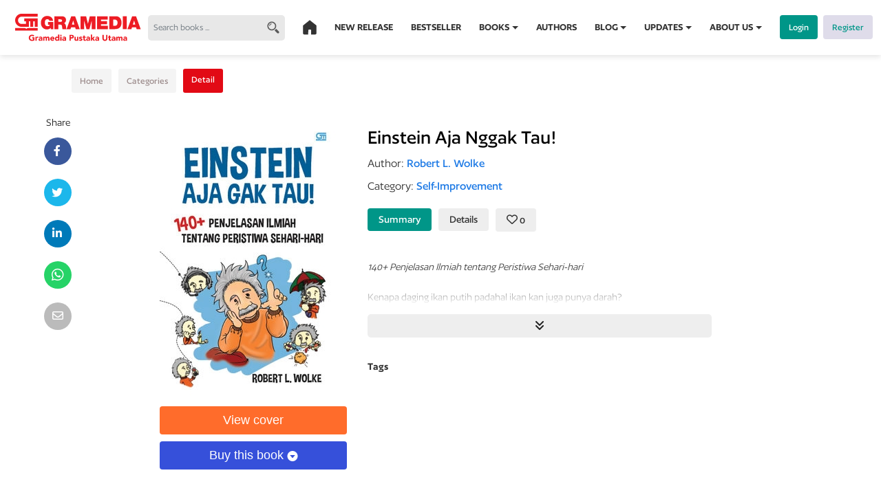

--- FILE ---
content_type: text/html; charset=UTF-8
request_url: https://gpu.id/book/86054/einstein-aja-nggak-tau
body_size: 10217
content:
<!DOCTYPE html>
<html lang="id">

<head>
    <base href="https://gpu.id/">
    <meta charset="UTF-8">
    <meta http-equiv="X-UA-Compatible" content="IE=edge">
    <meta name="viewport" content="width=device-width, initial-scale=1.0">
    <link rel="canonical" href="https://gpu.id/book/86054/einstein-aja-nggak-tau" />
    <meta name="csrf_token" content="a30c66fa8589d6ab5c68e52b796cc725">
    <meta name="description" content="Gramedia Pustaka Utama (GPU) is the biggest publishing house in Indonesia, and is a subsidiary of Kompas Gramedia, a leading mass media corporation. Established in 1974, GPU is headquartered in Jakarta and boasts a vast collection of high-quality books an" />
    <meta name="keywords" content="gramedia, gramedia pustaka utama, penerbit buku, buku gramedia" />
    <meta name="language" content="id" />
    <meta name="geo.country" content="id" />
    <meta http-equiv="content-language" content="In-Id" />
    <meta name="geo.placename" content="Indonesia" />
            		<meta name="robots" content="follow, index" />
	<meta name="googlebot" content="follow, index" />
	<meta name="Bingbot" content="follow, index" />
	        
    <meta property="og:url" content="https://gpu.id/book/86054/einstein-aja-nggak-tau" />
<meta property="og:type" content="article" />
<meta property="og:title" content="Einstein Aja Nggak Tau!" />
<meta property="og:image" itemprop="image" content="https://gpu.id/data-gpu/images/uploads/dirimg_buku/re_buku_picture_86054.jpg" />
<meta property="og:site_name" content="Gramedia Pustaka Utama" />
<meta property="og:description" content="140+ Penjelasan Ilmiah tentang Peristiwa Sehari-hari  Kenapa daging ikan putih padahal ikan kan juga punya darah? Tahu gak bahwa derik jangkrik bisa memberitahu suhu udara kepada kita? Apakah sebutir peluru senapan angin dapat mematikan kalau dijatuhkan dari gedung paling tinggi di dunia? Mengapa air dingin mencairkan makan beku lebih cepat daripada udara panas? Jika kita mengangkut ribuan merpati" />
<meta name="twitter:card" content="summary_large_image">
<meta name="twitter:site" content="@bukugpu">
<meta name="twitter:creator" content="@bukugpu">
<meta name="twitter:title" content="Einstein Aja Nggak Tau!">
<meta name="twitter:image" content="https://gpu.id/data-gpu/images/uploads/dirimg_buku/re_buku_picture_86054.jpg">
<meta name="twitter:description" content="140+ Penjelasan Ilmiah tentang Peristiwa Sehari-hari  Kenapa daging ikan putih padahal ikan kan juga punya darah? Tahu gak bahwa derik jangkrik bisa memberitahu suhu udara kepada kita? Apakah sebutir peluru senapan angin dapat mematikan kalau dijatuhkan dari gedung paling tinggi di dunia? Mengapa air dingin mencairkan makan beku lebih cepat daripada udara panas? Jika kita mengangkut ribuan merpati">

    <title> Einstein Aja Nggak Tau!  - Gramedia Pustaka Utama</title>
    <link rel="stylesheet" href="https://cdnjs.cloudflare.com/ajax/libs/jqueryui/1.13.2/themes/base/jquery-ui.min.css" integrity="sha512-ELV+xyi8IhEApPS/pSj66+Jiw+sOT1Mqkzlh8ExXihe4zfqbWkxPRi8wptXIO9g73FSlhmquFlUOuMSoXz5IRw==" crossorigin="anonymous" referrerpolicy="no-referrer" />
    <link href="https://gpu.id/" rel="dns-prefetch">
    <link href="https://gpu.id/css/app.css?id=baf612a7e5bfde5fe7f12d6cd790f91c" rel="preload" as="style">
    <link href="https://gpu.id/css/gpu.css?id=8ccc1c2672d38569ab118aed795793ef" rel="preload" as="style">
    <link href="https://gpu.id/css/docs.theme.css?id=d2655418b10644d6d615a3bc7023f514" rel="preload" as="style">
    <link href="https://gpu.id/css/revision.css?id=7fea5a8772abd674d422f2145bda7c21" rel="preload" as="style">
    <link rel="stylesheet" href="https://gpu.id/css/app.css?id=baf612a7e5bfde5fe7f12d6cd790f91c" />
    <link rel="stylesheet" href="https://gpu.id/css/gpu.css?id=8ccc1c2672d38569ab118aed795793ef" />
    <link rel="stylesheet" href="https://gpu.id/css/docs.theme.css?id=d2655418b10644d6d615a3bc7023f514" />
    <link rel="stylesheet" href="https://gpu.id/css/revision.css?id=7fea5a8772abd674d422f2145bda7c21" />
    <link rel="icon" type="image/x-icon" href="https://gpu.id/images/favicon.ico?id=8bf32c2ebbb6ca5069212193ea0e514c">

    
    <link rel="preload" href="https://gpu.id/js/app.js?id=6eae8c198a691253238d63a25e07dd88" as="script">
        <script>
        var HOST_URL = "https://gpu.id/";

        function errorImage(type = 'book', img) {
            img.onerror = null;
            let url;

            if ('book' == type)
                url = new URL(HOST_URL + 'images/default-book.png');

            if ('book-thumb' == type)
                url = new URL(HOST_URL + 'images/pp-default-bookauthor.png');

            if ('author' == type)
                url = new URL(HOST_URL + 'images/pp-default-author-kotak.png');

            if ('author-potrait' == type)
                url = new URL(HOST_URL + 'images/pp-default-author-potred.png');

            if ('event' == type)
                url = new URL(HOST_URL + 'images/pp-default-event.png');

            if ('event-detail' == type)
                url = new URL(HOST_URL + 'images/default-book.png');


            if (url) img.src = url.toString();
        }
    </script>
    
        <!-- Global site tag (gtag.js) - Google Analytics -->
    <script async src="https://www.googletagmanager.com/gtag/js?id=UA-148005777-1"></script>
    <script>
        window.dataLayer = window.dataLayer || [];

        function gtag() {
            dataLayer.push(arguments);
        }
        gtag('js', new Date());

        gtag('config', 'UA-148005777-1');
    </script>
    </head>

<body>
    <header class="container-fluid">
        <nav class="navbar navbar-expand-custom fixed-top navbar-light bg--custom">
            <div class="container-fluid">
                <a class="navbar-brand" href="https://gpu.id/">
                    <img class="logo__gpu-desktop" src="https://gpu.id/images/logo-gpu.svg?id=c240c063cdb73016a82ad6f5f02e6513" alt="Gramedia Pustaka Utama" />
                    <img class="logo__gpu-mobile" src="https://gpu.id/images/logo-gpu-mobile.svg?id=8002790645d9c9da73b3addad532f98a" alt="Gramedia Pustaka Utama" />
                </a>
                <form class="form__search position-relative" method="GET" action="https://gpu.id/search" autocomplete="off">
                    <input type="hidden" name="category" value="books" id="category" value="books" />
                    <input name="keyword" id="keyword" value="" class="form-control custom--input" type="search" placeholder="Search books ...">
                    <img src="https://gpu.id/images/icon-search.svg" class="search-icon" alt="search icon" />
                </form>
                <button class="navbar-toggler" type="button" data-bs-toggle="collapse" data-bs-target="#navbarSupportedContent" aria-controls="navbarSupportedContent" aria-expanded="false" aria-label="Toggle navigation">
                    <span class="navbar-toggler-icon"></span>
                </button>
                <button class="btn mobile-login">
                    <a href="https://gpu.id/auth">
                        <img src="https://gpu.id/images/logo-mobile-login.svg" alt="Login">
                    </a>
                </button>
                <div class="collapse navbar-collapse justify-content-between" id="navbarSupportedContent">
                    <ul class="navbar-nav mb-2 mb-lg-0">
                        <li class="nav-item">
                            <a class="nav-link " aria-current="page" href="https://gpu.id/">
                                <span class="icon-home">
                                    <img src="https://gpu.id/images/icon-home.svg" class="home-icon" alt="home icon" />
                                </span>
                            </a>
                        </li>
                        <li class="nav-item">
                            <a class="nav-link " href="https://gpu.id/book/new-release">New Release</a>
                        </li>
                        <li class="nav-item">
                            <a class="nav-link " href="https://gpu.id/book/best-seller">Bestseller</a>
                        </li>
                        <li class="nav-item dropdown">
                            <a class="nav-link dropdown-toggle " href="#books" id="dropdownBooks" role="button" data-toggle="dropdown" aria-haspopup="true" data-bs-toggle="dropdown" aria-haspopup="true" aria-expanded="false">Books</a>
                            <ul class="dropdown-menu" aria-labelledby="dropdownBooks">
                                                                                                <li><a class="dropdown-item " href="https://gpu.id/categories/nonfiction">Nonfiction</a></li>
                                                                <li><a class="dropdown-item " href="https://gpu.id/categories/fiction-literature">Fiction &amp; Literature</a></li>
                                                                <li><a class="dropdown-item " href="https://gpu.id/categories/craft-culinary-fashion-beauty">Craft Culinary Fashion &amp; Beauty</a></li>
                                                                                            </ul>
                        </li>
                        <li class="nav-item">
                            <a class="nav-link " href="https://gpu.id/author">Authors</a>
                        </li>
                        <li class="nav-item dropdown">
                            <a class="nav-link dropdown-toggle " href="#blog" href="#books" id="dropdownBlog" data-bs-toggle="dropdown" aria-haspopup="true" aria-expanded="false">Blog</a>
                            <ul class="dropdown-menu" aria-labelledby="dropdownBlog">
                                <li><a class="dropdown-item " href="https://gpu.id/blog/news">News</a></li>
                                <li><a class="dropdown-item " href="https://gpu.id/blog/editor-choice">Editor's Choice</a></li>
                                <li><a class="dropdown-item " href="https://gpu.id/blog/reviews">Reviews</a></li>
                            </ul>
                        </li>
                        <li class="nav-item dropdown">
                            <a class="nav-link dropdown-toggle " href="#updates" id="dropdownUpdates" data-bs-toggle="dropdown" aria-haspopup="true" aria-expanded="false">Updates</a>
                            <ul class="dropdown-menu" aria-labelledby="dropdownUpdates">
                                <li><a class="dropdown-item " href="https://gpu.id/update/promo">Promo</a></li>
                                <li><a class="dropdown-item " href="https://gpu.id/update/event">Events</a></li>
                            </ul>
                        </li>
                        <li class="nav-item dropdown">
                            <a class="nav-link dropdown-toggle" href="#aboutus" href="#aboutus" id="dropdownAboutUs" data-bs-toggle="dropdown" aria-haspopup="true" aria-expanded="false">About Us</a>
                            <ul class="dropdown-menu" aria-labelledby="dropdownAboutUs">
                                <li><a class="dropdown-item" href="https://gpu.id/about-us">GPU</a></li>
                                <li><a class="dropdown-item" href="https://gpu.id/about-us#milestones">Milestone</a></li>
                                <li><a class="dropdown-item" href="https://gpu.id/about-us#ourteam">Our Team</a></li>
                            </ul>
                        </li>
                    </ul>
                                        <div class="d-flex">
                        <div class="mx-2">
                            <a href="https://gpu.id/auth" class="btn btn-primary--custom">Login</a>
                        </div>
                        <div>
                            <a href="https://gpu.id/register" class="btn btn-secondary--custom">Register</a>
                        </div>
                    </div>
                                    </div>
            </div>
        </nav>
    </header>

    <main>
        <div class="overlay" id="loading" style="display:none;">
            <div class="d-flex justify-content-center">
                <div class="spinner-border text-danger" role="status" style="position:fixed; top:50%;">
                    <span class="visually-hidden">Loading...</span>
                </div>
            </div>
        </div>
        
<aside class="sharebar book-details-sharebar d-none d-lg-block">
	<div class="aside__label">Share</div>
	<a href="javascript:void(0);" class="social-share facebook">
		<div class="aside__icon facebook">
			<i class="fab fa-facebook-f"></i>
		</div>
	</a>
	<a href="javascript:void(0);" class="social-share twitter">
		<div class="aside__icon twitter">
			<i class="fab fa-twitter"></i>
		</div>
	</a>
	<a href="javascript:void(0);" class="social-share linkedin">
		<div class="aside__icon linkedin">
			<i class="fab fa-linkedin-in"></i>
		</div>
	</a>
	<a href="javascript:void(0);" class="social-share whatsapp">
		<div class="aside__icon whatsapp">
			<i class="fab fa-whatsapp fa-lg"></i>
		</div>
	</a>
	<a href="javascript:void(0);" class="social-share email">
		<div class="aside__icon mail">
			<i class="far fa-envelope"></i>
		</div>
	</a>
</aside>
<div class="container-fluid fixed-bottom mobile-share d-block d-lg-none">
	<div class="row justify-content-center align-items-center p-2">
		<div class="col-2 text-center">
			<div class="share-event-label">Share</div>
		</div>
		<div class="socmed-icon col-2 text-center ">
			<a href="javascript:void(0);" class="social-share facebook">
				<img src="https://gpu.id/images/fb-icon.svg?id=65cbe006337eb7a383760448582ebded" alt="fb">
			</a>
		</div>
		<div class="socmed-icon col-2 text-center">
			<a href="javascript:void(0);" class="social-share twitter">
				<img src="https://gpu.id/images/twt-icon.svg?id=53a41d08edca87d908bc0a958d1965fc" alt="twitter">
			</a>
		</div>
		<div class="socmed-icon col-2 text-center">
			<a href="javascript:void(0);" class="social-share linkedin">
				<img src="https://gpu.id/images/linkedin-icon.svg?id=5079ea14595e2e3ea8348213261cdca8" alt="linked in">
			</a>
		</div>
		<div class="socmed-icon col-2 text-center">
			<a href="javascript:void(0);" class="social-share whatsapp">
				<img src="https://gpu.id/images/icon-whatsapp.svg?id=8c992e751b19bd6e8d11aee2efabf2c7" alt="whatsapp">
			</a>
		</div>
		<div class="socmed-icon col-2 text-center">
			<a href="javascript:void(0);" class="social-share email">
				<img src="https://gpu.id/images/mail-icon.svg?id=d5564414b4c7d3b0928fd48e0f758e8d" alt="email">
			</a>
		</div>
	</div>
</div>
<!-- START BREADCRUMB -->
<nav class="wrapper__breadcrumb container" aria-label="breadcrumb">
	<ol class="breadcrumb">
		<li class="breadcrumb-item"><a href="https://gpu.id/">Home</a></li>
		<li class="breadcrumb-item"><a href="https://gpu.id/categories">Categories</a></li>
		<li class="breadcrumb-item active" aria-current="page">
			<div>Detail</div>
		</li>
	</ol>
</nav>

<!-- START ISI DETAIL BUKU -->
<main>
	<section class="container">
		<div class="gpu__content detail-buku">
			<div class="d-flex detail-buku-wrap pb-5">
				<div class="detail-buku__img">
					<img src="https://gpu.id/data-gpu/images/uploads/dirimg_buku/re_buku_picture_86054.jpg" onerror="errorImage('book', this)" alt="Einstein Aja Nggak Tau!">
					<div class="mt-3">
						<button class="detail-buku__button primary--custom btn" type="button" data-bs-toggle="modal" data-bs-target="#exampleModal">View cover
						</button>
						<div class="modal fade" id="exampleModal" tabindex="-1" aria-labelledby="exampleModalLabel" aria-hidden="true">
							<div class="modal-dialog modal-md">
								<div class="modal-content">
									<div class="modal-header">
										<button type="button" class="btn-close" data-bs-dismiss="modal" aria-label="Close"></button>
									</div>
									<div class="modal-body text-center">
										<img src="https://gpu.id/data-gpu/images/uploads/dirimg_buku/re_buku_picture_86054.jpg" onerror="errorImage('book', this)" alt="Einstein Aja Nggak Tau!" width="320" height="480">
									</div>
								</div>
							</div>
						</div>
						<button class="detail-buku__button secondary--custom btn" role="button" id="buybook" data-bs-toggle="dropdown" aria-expanded="false">Buy this book <img src="https://gpu.id/images/icon-down.svg" alt="Icon Down">
						</button>
											</div>
				</div>
				<div class="detail-buku__container">
					<h2 class="detail-buku__category"></h2>
					<h1 class="detail-buku__title">Einstein Aja Nggak Tau!</h1>
					<h3 class="detail-buku__author">
						Author:
												<a href="https://gpu.id/author/34444/robert-l-wolke">
							<span>Robert L. Wolke</span>
						</a>
											</h3>
					<h3 class="detail-buku__author mt-2">
						Category:
												<a href="https://gpu.id/categories/nonfiction/self-improvement">
							<span>Self-Improvement</span>
						</a>
											</h3>
					<div class="detail-buku__tabs">
						<ul class="nav nav-pills" id="pills-tab" role="tablist">
							<li class="nav-item" role="presentation">
								<button class="nav-link active" id="pills-summary-tab" data-bs-toggle="pill" data-bs-target="#pills-summary" type="button" role="tab" aria-controls="pills-summary" aria-selected="true">Summary</button>
							</li>
							<li class="nav-item" role="presentation">
								<button class="nav-link" id="pills-details-tab" data-bs-toggle="pill" data-bs-target="#pills-details" type="button" role="tab" aria-controls="pills-details" aria-selected="false">Details</button>
							</li>
							<div id="div-wishlist">
								<li class="nav-item">
	<button onclick="updateWishlist()" class="nav-link">
		<i class="far fa-heart "></i> 0
	</button>
</li>							</div>
						</ul>
						<div class="tab-content" id="pills-tabContent">
							<div class="tab-pane fade show active" id="pills-summary" role="tabpanel" aria-labelledby="pills-summary-tab">
																																<div class="tab-readmore">
									<p class="text--transparent">
										<p><i>140+ Penjelasan Ilmiah tentang Peristiwa Sehari-hari</i><br /> <br /> Kenapa daging ikan putih padahal ikan kan juga punya darah?<br /> Tahu gak bahwa derik jangkrik bisa memberitahu suhu udara kepada kita?<br /> Apakah sebutir peluru senapan angin dapat mematikan kalau dijatuhkan dari gedung paling tinggi di dunia?<br /> Mengapa air dingin mencairkan makan beku lebih cepat daripada udara panas?<br /> Jika kita mengangkut ribuan merpati dalam sebuah trailer, apakah bebannya lebih ringan jika burung-burung itu terus beterbangan?<br /> <br /> Dan banyak lagi pertanyaan yang, walaupun gampang-gampang susah, Einstein aja gak tau!<br /> <br /> Karena keburu meninggal, Einstein tak sempat mengungkap misteri-misteri menyangkut kehidupan modern. Maka, inilah kesempatan bagi kita untuk bisa lebih tahu daripada Einstein. Resepnya mudah saja. Kita cukup membaca buku paling mengasyikkan ini, buku tentang dunia yang serba menakjubkan. Buku ini menyajikan penjelasan-penjelasan yang definitif—dan sangat sederhana—seputar misteri-misteri dalam kehidupan sehari-hari yang mendorong kita melakukan eksperimen sendiri. Dr. Wolke menyediakan fakta-fakta memesona, hal-hal yang patut diingat, dan kadang-kadang kebenaran-kebenaran yang samasekali di luar dugaan kita.<br /> <br /> Mengapa langit berwarna biru? Mengapa nyala lilin berwarna kuning?<br /> Jangan terus berdiam diri di dalam gelap, hanya karena Einstein aja gak tau!</p>
									</p>
									<!-- <div class="fog"></div> -->
								</div>
								<!-- <p class="text--transparent">
									140+ Penjelasan Ilmiah tentang Peristiwa Sehari-hari  Kenapa daging ikan putih padahal ikan kan juga punya darah? Tahu gak bahwa derik jangkrik bisa memberitahu suhu udara kepada kita? Apakah sebutir peluru senapan angin dapat mematikan kalau dijatuhkan dari gedung paling tinggi di dunia? Mengapa air dingin mencairkan makan beku lebih cepat daripada udara panas? Jika kita mengangkut ribuan merpati dalam sebuah trailer, apakah bebannya lebih ringan jika burung-burung itu terus beterbangan?  Dan banyak lagi pertanyaan yang, walaupun gampang-gampang susah, Einstein aja gak tau!  Karena keburu meninggal, Einstein tak sempat mengungkap misteri-misteri menyangkut kehidupan modern. Maka, inilah kesempatan bagi kita untuk bisa lebih tahu daripada Einstein. Resepnya mudah saja. Kita cukup membaca buku paling mengasyikkan ini, buku tentang dunia yang serba menakjubkan. Buku ini menyajikan penjelasan-penjelasan yang definitif—dan sangat sederhana—seputar misteri-misteri dalam kehidupan sehari-hari yang mendorong kita melakukan eksperimen sendiri. Dr. Wolke menyediakan fakta-fakta memesona, hal-hal yang patut diingat, dan kadang-kadang kebenaran-kebenaran yang samasekali di luar dugaan kita.  Mengapa langit berwarna biru? Mengapa nyala lilin berwarna kuning? Jangan terus berdiam diri di dalam gelap, hanya karena Einstein aja gak tau!
								</p> -->
								<div id="toggle" class="wrapper__btn-readmore">
									<i class="fas fa-angle-double-down updown"></i>
								</div>
								<!-- <p class="text--transparent">
									140+ Penjelasan Ilmiah tentang Peristiwa Sehari-hari  Kenapa daging ikan putih padahal ikan kan juga punya darah? Tahu gak bahwa derik jangkrik bisa memberitahu suhu udara kepada kita? Apakah sebutir peluru senapan angin dapat mematikan kalau dijatuhkan dari gedung paling tinggi di dunia? Mengapa air dingin mencairkan makan beku lebih cepat daripada udara panas? Jika kita mengangkut ribuan merpati
								</p>
																<p id="more">
									 dalam sebuah trailer, apakah bebannya lebih ringan jika burung-burung itu terus beterbangan?  Dan banyak lagi pertanyaan yang, walaupun gampang-gampang susah, Einstein aja gak tau!  Karena keburu meninggal, Einstein tak sempat mengungkap misteri-misteri menyangkut kehidupan modern. Maka, inilah kesempatan bagi kita untuk bisa lebih tahu daripada Einstein. Resepnya mudah saja. Kita cukup membaca buku paling mengasyikkan ini, buku tentang dunia yang serba menakjubkan. Buku ini menyajikan penjelasan-penjelasan yang definitif—dan sangat sederhana—seputar misteri-misteri dalam kehidupan sehari-hari yang mendorong kita melakukan eksperimen sendiri. Dr. Wolke menyediakan fakta-fakta memesona, hal-hal yang patut diingat, dan kadang-kadang kebenaran-kebenaran yang samasekali di luar dugaan kita.  Mengapa langit berwarna biru? Mengapa nyala lilin berwarna kuning? Jangan terus berdiam diri di dalam gelap, hanya karena Einstein aja gak tau!
								</p>
								<div id="toggle" class="wrapper__btn-readmore">
									<i class="fas fa-angle-double-down updown"></i>
								</div>
																-->
							</div>
							<div class="tab-pane fade position-relative" id="pills-details" role="tabpanel" aria-labelledby="pills-details-tab">
								<div>
									<div class="row mb-3">
										<div class="col-4 col-lg-3 details-label">No. GM <span style="float: right;">:</span></div>
										<div class="col-8 col-lg-9 details-value">0</div>
									</div>
								</div>
								<div>
									<div class="row mb-3">
										<div class="col-4 col-lg-3 details-label">ISBN <span style="float: right;">:</span></div>
										<div class="col-8 col-lg-9 details-value">978-979-22-8619-9</div>
									</div>
								</div>
								<div>
									<div class="row mb-3">
										<div class="col-4 col-lg-3 details-label">Price <span style="float: right;">:</span></div>
										<div class="col-8 col-lg-9 details-value">Rp 68,000</div>
									</div>
								</div>
								<div>
									<div class="row mb-3">
										<div class="col-4 col-lg-3 details-label">Total Pages <span style="float: right;">:</span></div>
										<div class="col-8 col-lg-9 details-value">0 pages</div>
									</div>
								</div>
								<div>
									<div class="row mb-3">
										<div class="col-4 col-lg-3 details-label">Size <span style="float: right;">:</span></div>
										<div class="col-8 col-lg-9 details-value">15 x 23</div>
									</div>
								</div>
								<div>
									<div class="row mb-3">
										<div class="col-4 col-lg-3 details-label">Published <span style="float: right;">:</span></div>
										<div class="col-8 col-lg-9 details-value">28 June 2012</div>
									</div>
								</div>
								<div>
									<div class="row mb-3">
										<div class="col-4 col-lg-3 details-label">Format <span style="float: right;">:</span></div>
										<div class="col-8 col-lg-9 details-value">
																						Softcover
																																</div>
									</div>
								</div>
								<div>
									<div class="row mb-3">
										<div class="col-4 col-lg-3 details-label">Category <span style="float: right;">:</span></div>
										<div class="col-8 col-lg-9 details-value">
																						Self-Improvement
																																</div>
									</div>
								</div>
							</div>
							<div class="details-tags">
								<div class="details-tags-label">Tags</div>
								<div class="d-flex flex-wrap">
																	</div>
							</div>
						</div>
					</div>
				</div>
			</div>
			<div class="detail-buku__review">
				<ul class="nav nav-pills mb-3" id="pills-tab" role="tablist">
					<li class="nav-item" role="presentation">
						<button id="count-review" class="nav-link active" id="pills-review-tab" data-bs-toggle="pill" data-bs-target="#pills-review" type="button" role="tab" aria-controls="pills-review" aria-selected="true">Review (<span>0</span>)</button>
					</li>
					<li class="nav-item" role="presentation">
						<button class="nav-link" id="pills-author-tab" data-bs-toggle="pill" data-bs-target="#pills-author" type="button" role="tab" aria-controls="pills-author" aria-selected="false">About Author</button>
					</li>
				</ul>
				<div class="tab-content" id="pills-tabContent">
					<div class="tab-pane fade show active" id="pills-review" role="tabpanel" aria-labelledby="pills-rewview-tab">
						<div class="container">
							<div id="list-review">
								
<div id="msg-report-review"></div>

<div class="review__label-second" style="margin-top:50px;">Jadilah yang pertama untuk mereview buku ini</div>
							</div>
														<div class="d-flex justify-content-center ps-5 mt-3">
								<button onclick="location.href='https://gpu.id/auth'" class="btn btn-primary" type="button" data-bs-toggle="collapse" data-bs-target="#collapseExample" aria-expanded="false" aria-controls="collapseExample">
									Write Review
								</button>
							</div>
						</div>
					</div>
					<div class="tab-pane fade" id="pills-author" role="tabpanel" aria-labelledby="pills-author-tab">
												<div class="container">
							<div class="wrapper__about-author">
								<img src="https://gpu.id/images/pp-default-author-potred.png" onerror="errorImage('author', this)" width="100" height="100" alt="Robert L. Wolke" style="border-radius:50%">
								<div class="about-author__detail">
									<div class="about-author__name">
										<a href="https://gpu.id/author/34444/robert-l-wolke" class="text-decoration-none ">
											Robert L. Wolke
										</a>
									</div>
									<p class="about-author__comment">
																				Guru besar emeritus dalam ilmu kimia di University of Pittsburgh dan seorang peneliti di bidang kimia nuklir. Sebagai pendidik dan pengajar, ia memperoleh reputasi nasional berkat kemampuannya membuat sains mudah dipahami dan dinikmati. Ia juga pengarang <i>What Einstein Told His Barber dan Impact: Science on Society and Chemistry Explained</i>, serta puluhan makalah penelitian ilmiah. Ia tinggal di Pittsburgh.
																			</p>
								</div>
							</div>
							<div class="wrapper__author-books">
																<div class="author-books__label">Books by Robert L. Wolke</div>
								<div class="row">
																											<div class="col-lg-5 col-md-4 col-sm-12 align-self-end">
										<a href="https://gpu.id/book/86054/einstein-aja-nggak-tau">
											<div class="wrapper__author-books-list author-books">
												<img src="https://gpu.id/data-gpu/images/uploads/dirimg_buku/re_buku_picture_86054.jpg" onerror="errorImage('book', this)" width="158" height="auto" alt="Einstein Aja Nggak Tau!">
												<div class="author-books__detail">
													<h2>Einstein Aja Nggak Tau!</h2>
													<div class="author-books__date">June 2012</div>
												</div>
											</div>
										</a>
									</div>
																											<div class="col-lg-5 col-md-4 col-sm-12 align-self-end">
										<a href="https://gpu.id/book/86055/kalo-einstein-lagi-cukuran-ngobrolin-apa-ya">
											<div class="wrapper__author-books-list author-books">
												<img src="https://gpu.id/data-gpu/images/uploads/dirimg_buku/re_buku_picture_86055.jpg" onerror="errorImage('book', this)" width="158" height="auto" alt="Kalo Einstein Lagi Cukuran, Ngobrolin Apa Ya?">
												<div class="author-books__detail">
													<h2>Kalo Einstein Lagi Cukuran, Ngobrolin Apa Ya?</h2>
													<div class="author-books__date">June 2012</div>
												</div>
											</div>
										</a>
									</div>
																		<div class="col-lg-2 col-md-4 col-sm-12">
										<a href="https://gpu.id/author/34444/robert-l-wolke">
											<div class="books__more">More</div>
										</a>
									</div>
								</div>
															</div>
						</div>
											</div>
				</div>
			</div>
		</div>
	</section>
	<!-- END DETAIL BUKU -->

	<!-- START RELATED BUKU -->
	<section class="position-relative">
		<div class="gpu__content related-books">
			<div class="d-flex flex-wrap justify-content-around align-items-center">
				<div class="mb-4">
					<h2>Related Books</h2>
					<div class="related-books__lines"></div>
					<h3>
						Tak ada gabungan yang lebih menarik dari puisi dan fiksi.
						Temukan buku lainnya yang tak kalah menarik.
					</h3>
					<div>
						<a href="https://gpu.id//categories/nonfiction/self-improvement"">
							<i class=" fas fa-arrow-right custom--color-orange"></i>
						</a>
					</div>
				</div>
				<div>
					<div class="row align-items-flex-end">
																		<div class="col-lg-4 col-md-4 col-sm-12">
							<a href="https://gpu.id/book/95209/the-art-of-dealing-with-people-2026">
								<img src="https://gpu.id/data-gpu/images/img-book/95209/626221001.jpg" onerror="errorImage('book', this)" width="168" height="100%" class="h-100" alt="The Art of Dealing with People (2026)">
								<div class="related-books__detail-book book__wrapper-custom">
									<div class="related-books__category">
																				<a href="https://gpu.id/categories/nonfiction/self-improvement">Self-Improvement</a>
																			</div>
									<a href="https://gpu.id/book/95209/the-art-of-dealing-with-people-2026">
										<div class="related-books__title">The Art of Dealing with People (2026)</div>
									</a>
									<div class="related-books__author">
																				<a href="https://gpu.id/author/34931/les-giblin">Les Giblin </a>
																			</div>
								</div>
							</a>
						</div>
																		<div class="col-lg-4 col-md-4 col-sm-12">
							<a href="https://gpu.id/book/95210/skill-with-people-2026">
								<img src="https://gpu.id/data-gpu/images/img-book/95210/626221002.jpg" onerror="errorImage('book', this)" width="168" height="100%" class="h-100" alt="Skill with People (2026)">
								<div class="related-books__detail-book book__wrapper-custom">
									<div class="related-books__category">
																				<a href="https://gpu.id/categories/nonfiction/self-improvement">Self-Improvement</a>
																			</div>
									<a href="https://gpu.id/book/95210/skill-with-people-2026">
										<div class="related-books__title">Skill with People (2026)</div>
									</a>
									<div class="related-books__author">
																				<a href="https://gpu.id/author/34931/les-giblin">Les Giblin </a>
																			</div>
								</div>
							</a>
						</div>
																		<div class="col-lg-4 col-md-4 col-sm-12">
							<a href="https://gpu.id/book/95191/the-let-them-theory">
								<img src="https://gpu.id/data-gpu/images/img-book/95191/625221049.jpg" onerror="errorImage('book', this)" width="168" height="100%" class="h-100" alt="The Let Them Theory">
								<div class="related-books__detail-book book__wrapper-custom">
									<div class="related-books__category">
																				<a href="https://gpu.id/categories/nonfiction/self-improvement">Self-Improvement</a>
																			</div>
									<a href="https://gpu.id/book/95191/the-let-them-theory">
										<div class="related-books__title">The Let Them Theory</div>
									</a>
									<div class="related-books__author">
																				<a href="https://gpu.id/author/40944/mel-robbins">Mel Robbins</a>
																			</div>
								</div>
							</a>
						</div>
											</div>
				</div>
			</div>
		</div>
	</section>
	<!-- END RELATED BUKU -->
</main>


<!-- END ISI KONTEN DETAIL BUKU -->
    </main>

    <footer>
        <div class="container">
            <div class="wrapper__main-footer">
                <div class="row">
                    <div class="col-lg-4 col-md-4 col-sm-12">
                        <div>
                            <img src="https://gpu.id/images/logo-gpu.svg?id=c240c063cdb73016a82ad6f5f02e6513" alt="Gramedia Pustaka Utama">
                        </div>
                        <div class="d-flex footer__detail">
                            <div>
                                <i class="footer__icon fas fa-map-marker-alt"></i>
                            </div>
                            <div class="footer__desc">
                                                                Gedung Kompas Gramedia Blok 1 lt.5<br/>Jl. Palmerah Barat No.29-37<br/>Jakarta 10270<br/>Indonesia
                                                            </div>
                        </div>
                        <div class="d-flex footer__detail">
                            <div>
                                <i class="footer__icon fas fa-phone-alt"></i>
                            </div>
                            <div class="footer__desc">(021) 53650110/11</div>
                        </div>

                        <div class="d-flex footer__detail">
                            <div>
                                <i class="footer__icon fas fa-envelope"></i>
                            </div>
                            <div class="footer__desc">
                                <div>Naskah & Umum:</div>
                                <a href="mailto:redaksi@gramediapustakautama.id">
                                    <div class="footer__desc email" style="padding-left: 0px !important;" href="mailto:redaksi@gramediapustakautama.id">
                                        redaksi@gramediapustakautama.id
                                    </div>
                                </a>
                            </div>
                        </div>
                        <div class="d-flex footer__detail">
                            <div>
                                <i class="footer__icon fas fa-envelope"></i>
                            </div>
                            <div class="footer__desc">
                                <div>Kerjasama Komunitas:</div>
                                <a href="mailto:commdev@gramediapustakautama.id">
                                    <div class="footer__desc email" style="padding-left: 0px !important;" href="mailto:commdev@gramediapustakautama.id">
                                        commdev@gramediapustakautama.id
                                    </div>
                                </a>
                            </div>
                        </div>
                    </div>
                    <div class="col-lg-4 col-md-4 col-sm-12">
                        <div class="footer__list">Useful Links</div>
                        <div class="footer__link-list-item">
                            <a href="https://gpu.id/faq">Faq</a>
                        </div>
                        <div class="footer__link-list-item">
                            <a href="https://gpu.id/blog/news">Press</a>
                        </div>
                        <div class="footer__link-list-item">
                            <a href="https://gpu.id/international-partnership">International Partnership</a>
                        </div>
                        <div class="footer__link-list-item">
                            <a href="https://gpu.id/merchandise">Merchandise</a>
                        </div>
                        <div class="footer__link-list-item">
                            <a href="https://gpu.id/career">Career</a>
                        </div>
                        <div class="footer__link-list-item">
                            <a href="https://gpu.id/contact-us">Contact Us</a>
                        </div>
                    </div>
                    <div class="col-lg-4 col-md-4 col-sm-12">
                        <div class="footer__list">Keep in Touch</div>
                        <div class="wrapper__footer-email d-flex">
                            <input class="footer__email" id="input-subscribe" type="text" placeholder="Enter your email address">
                            <a href="https://gpu.id/subscribe" class="btn btn__footer-email">Mail me</a>
                        </div>
                        <div class="footer__list">Connect with us</div>
                        <div class="wrapper__footer-icon-secondary">
                            <a href="https://www.facebook.com/GramediaPublisher" target="_blank" aria-label="facebook">
                                <i class="footer__icon-secondary fab fa-facebook-f"></i>
                            </a>
                            <a href="https://twitter.com/bukugpu/" target="_blank" aria-label="twitter">
                                <i class="footer__icon-secondary fab fa-twitter"></i>
                            </a>
                            <a href="https://www.instagram.com/bukugpu/" target="_blank" aria-label="instagram">
                                <i class="footer__icon-secondary fab fa-instagram"></i>
                            </a>
                            <a href="https://www.youtube.com/channel/UCIWTeVbIjl4zBhmvxYhx8mg" target="_blank" aria-label="youtube">
                                <i class="footer__icon-secondary fab fa-youtube"></i>
                            </a>
                            <!-- <a href="https://api.whatsapp.com/send?phone=628180808080" target="_blank" aria-label="whatsapp">
                                <img src="https://gpu.id/images/icon-wattpad.svg" alt="Icon Wattpad">
                                <i class="footer__icon-secondary fab fa-whatsapp"></i>
                            </a> -->
                            <a href="https://www.tiktok.com/@gramedia?lang=en" target="_blank" aria-label="tiktok">
                                <i class="footer__icon-secondary fab fa-tiktok"></i>
                            </a>
                        </div>
                    </div>
                </div>
            </div>
        </div>
        <div class="wrapper__secondary-footer">
            <div class="secondary-footer__desc">Copyright &copy; 2026 PT. Gramedia Penerbit Buku Utama</div>
            <div>
                <div class="flex-link-footer">
                    <div class="secondary-footer__link">
                        <a href="https://gpu.id/privacy-policy">
                            Privacy Policy
                        </a>
                    </div>
                    <div class="secondary-footer__link">
                        <a href="https://gpu.id/terms-of-use">
                            Terms of Use
                        </a>
                    </div>
                </div>
            </div>
        </div>
    </footer>
    <script src="https://gpu.id/js/app.js?id=6eae8c198a691253238d63a25e07dd88"></script>
    <script src="https://gpu.id/js/main.js"></script>
    <script>
        var HOST_URL = "https://gpu.id/";
        var CURRENT_URL = "https://gpu.id/book/86054/einstein-aja-nggak-tau";

        $(function() {
            $.ajaxSetup({
                beforeSend: function(xhr) {
                    $('#loading').show();
                },
                complete: function(xhr, stat) {
                    $('#loading').hide();
                }
            });
        });

        function getToken() {
            return $('meta[name="csrf_token"]').attr("content");
        }

        $("#input-subscribe").focus(function() {
            window.location.href = "https://gpu.id/subscribe";
        });
    </script>

    <script src="https://gpu.id/js/jquery.validate.min.js"></script>
<script src="https://cdnjs.cloudflare.com/ajax/libs/jqueryui/1.13.2/jquery-ui.min.js" integrity="sha512-57oZ/vW8ANMjR/KQ6Be9v/+/h6bq9/l3f0Oc7vn6qMqyhvPd1cvKBRWWpzu0QoneImqr2SkmO4MSqU+RpHom3Q==" crossorigin="anonymous" referrerpolicy="no-referrer"></script>
<script src="https://gpu.id/js/pages/book.js?id=f1cd4809c462565d3b07968e3cf8b300"></script>
</body>

</html>

--- FILE ---
content_type: text/css
request_url: https://gpu.id/css/gpu.css?id=8ccc1c2672d38569ab118aed795793ef
body_size: 8433
content:
@font-face{font-display:swap;font-family:authorLight;src:url(/fonts/Author-Light.otf?deb01e1bab6416b2f0020a1ab420dbec)}@font-face{font-display:swap;font-family:authorRegular;src:url(/fonts/Author-Regular.otf?05ee89e3b8922ca5bfe9bc1e9ee20fb1)}@font-face{font-display:swap;font-family:authorBold;src:url(/fonts/Author-Bold.otf?e29a791a9419029a6d05ba0f57545faa)}@font-face{font-display:swap;font-family:authorSemiBold;src:url(/fonts/Author-Semibold.otf?c994278cf5ee5d8154bf16fb97dbcc1f)}@font-face{font-display:swap;font-family:authorMedium;src:url(/fonts/Author-Medium.otf?310632ea7eb788240e2ec7d2800d082e)}body,h1,h2,h3,h4,h5,h6{font-family:authorRegular!important}html{scroll-padding-top:90px}.nav-link.active .icon-home{bottom:3px;filter:invert(15%) sepia(67%) saturate(5667%) hue-rotate(350deg) brightness(102%) contrast(92%);position:relative}.home-icon{max-width:20px;width:20px}.navbar-light .navbar-toggler{border-color:#fff;color:#fff;margin-bottom:0}.navbar-light .navbar-toggler:focus,.navbar-light .navbar-toggler:hover{background-color:unset}.navbar-light .navbar-toggler-icon{filter:invert(0) sepia(0) saturate(13%) hue-rotate(161deg) brightness(96%) contrast(100%)}.navbar-toggler-icon:focus{filter:invert(100%) sepia(0) saturate(2%) hue-rotate(352deg) brightness(107%) contrast(101%)}.search-icon{height:18px;position:absolute;right:4%;top:27%;width:18px}.form-control.custom--input{background:#e8e8e8;border:unset;border-radius:5px;box-shadow:unset;color:#000;font-size:14px;margin-bottom:0;width:100%}.form__search{margin-right:30px;width:100%}.bg--custom{background:#fff;box-shadow:0 2px 8px 0 rgba(99,99,99,.2);height:80px}.btn.btn-primary--custom{background:#009688;color:#fff;font-family:authorMedium;font-size:14px;margin-bottom:0}.btn.btn-primary--custom-2{background:#009688;color:#fff;font-size:18px;margin-bottom:0}.btn.btn-secondary--custom{background:#dfdcea;color:#009688;font-family:authorMedium;font-size:14px;margin-bottom:0}header .nav-item{margin-right:10px}header .navbar-nav{align-items:center;display:flex}header .nav-item.custom--mr{margin-right:10px}header .nav-item .nav-link.active{border-bottom:4px solid #ed1c24}header .nav-item .nav-link:hover{border-bottom:4px solid #ed1c24!important}header .nav-item .nav-link.active{color:#ed1c24!important}header .nav-item .nav-link{color:#333!important;font-family:authorSemiBold;font-size:15px;line-height:17px;text-align:center;text-transform:uppercase;white-space:nowrap}header .navbar-nav .show>.nav-link{border-bottom:4px solid #ed1c24}header .navbar-brand{margin-left:30px;margin-right:40px}.wrapper__user-login{margin-right:30px}.user-login__label{color:#333;font-family:authorMedium;font-size:13px;text-align:right}.user-login__name{-webkit-line-clamp:1;-webkit-box-orient:vertical;color:#666;display:-webkit-box;font-size:13px;overflow:hidden;position:relative;text-align:right;text-overflow:ellipsis;top:-10%}.user-login__img{height:40px;max-width:40px;width:40px}.btn.mobile-login{display:none}.carousel{margin-top:80px}.carousel-control-next,.carousel-control-prev{opacity:1}.carousel-control-next-icon,.carousel-control-prev-icon{background:#371f1f!important;border-radius:50%;height:40px;width:40px}.logo__gpu-desktop{display:block;max-width:unset}.logo__gpu-mobile{display:none}i.icon--custom-position{position:relative;right:25px}.gpu__content.new-release h2{color:#e20a15;font-size:36px;font-weight:400;margin-bottom:unset;text-align:center;text-transform:uppercase}.gpu__content.new-release h3 a{color:#000;font-size:15px;font-weight:400;text-align:center}.gpu__content.new-release h3{margin-bottom:40px;margin-top:unset;text-align:center}.wrapper__carousel img{height:100%;width:150px!important}.gpu__content.new-release .carousel--custom-height{height:230px}.carousel__author:hover,.carousel__category:hover{text-decoration:underline}.gpu__content.new-release .carousel__category{color:#009688;font-family:authorMedium;font-size:15px}.gpu__content.new-release .carousel__title{-webkit-line-clamp:4;-webkit-box-orient:vertical;color:#000;display:-webkit-box;font-family:authorMedium;font-size:20px;line-height:22px;margin:10px 0;overflow:hidden;text-overflow:ellipsis;width:200px}.gpu__content.new-release .item:hover .carousel__title{color:#9b1a1a}.gpu__content.new-release .carousel__author{color:#1c79e5;font-family:authorMedium;font-size:16px;line-height:18px}.carousel.slide.custom button:focus,.carousel.slide.custom button:hover{background-color:unset!important}.carousel__detail{margin:0 20px}.gpu__content.new-release .wrapper__carousel .owl-dot.active span{background:#e20a15!important;border-radius:10px!important;height:7px!important;width:30px!important}.gpu__content.new-release .wrapper__carousel .owl-dot{margin-top:30px}.gpu__content.new-release .wrapper__carousel .owl-dot span{background:#c4c4c4!important;border-radius:10px!important;height:7px!important;width:7px!important}.wrapper__carousel .owl-nav{display:none}.fa-arrow-right.custom--color-orange{bottom:-2px;color:#ff8159;font-size:20px;margin-left:5px;position:relative}.fa-arrow-right.custom--color-blue{color:#3650da;font-size:20px;margin-left:5px;position:absolute;right:6%}.gpu__content.coming-soon{background:#9b1a1a;padding:50px 0}.gpu__content.coming-soon h2{color:#fff;font-size:36px;font-weight:400;margin-bottom:unset;margin-top:unset;text-transform:uppercase}.gpu__content.coming-soon h3{color:#fff;font-size:15px;font-weight:400;margin-top:20px}.gpu__content.coming-soon .coming-soon__more{color:#fff;font-family:authorMedium;font-size:18px}.gpu__content.coming-soon .coming-soon__more:hover{text-decoration:underline}.fa-arrow-right.custom--color-white{bottom:-2px;color:#fff;font-size:20px;margin-left:5px;position:relative}.gpu__content.coming-soon .carousel__title{color:#fff;font-family:authorMedium;font-size:20px;line-height:22px;margin-bottom:15px;width:170px}.gpu__content.coming-soon .item .carousel__title:hover{text-decoration:underline}.gpu__content.coming-soon .carousel__timedate{color:#fff;font-family:authorMedium;font-size:16px}.gpu__content.coming-soon .wrapper__carousel .owl-dots{display:none}.gpu__content.bestselling{margin-bottom:250px}.gpu__content.bestselling h2{color:#333;font-size:36px;font-weight:400;margin-bottom:0;text-transform:uppercase}.gpu__content.bestselling h3{margin-top:unset}.gpu__content.bestselling h3 a{color:#000;font-size:15px;font-weight:400}.gpu__content.bestselling .carousel__category{color:#009688;font-family:authorMedium;font-size:15px}.gpu__content.bestselling .carousel__title{-webkit-line-clamp:3;-webkit-box-orient:vertical;color:#000;display:-webkit-box;font-family:authorMedium;font-size:20px;line-height:22px;margin:15px 0;overflow:hidden;text-overflow:ellipsis}.gpu__content.bestselling .carousel__title:hover{color:#9b1a1a}.gpu__content.bestselling .carousel__author{color:#1c79e5;font-family:authorMedium;font-size:16px;line-height:18px}.book__wrapper{height:140px;margin-bottom:30px;margin-top:15px;position:absolute;width:170px}.gpu__content.bestselling img{width:170px}.bestselling__wrapper{align-items:flex-end;display:flex;justify-content:center;position:relative}.gpu__content.quotes{background:url(/images/parallax-bg.png?7cc195e6d72969e19b1ffde4ab69099d);background-repeat:no-repeat;background-size:cover;height:100%;margin-top:50px;padding:50px 0;width:100%}.gpu__content.quotes .wrapper__carousel-quote .owl-dot.active span{background:#e20a15!important;border-radius:10px!important;height:7px!important;width:30px!important}.gpu__content.quotes .wrapper__carousel-quote .owl-dot{margin-top:30px}.gpu__content.quotes .wrapper__carousel-quote .owl-dot span{background:#c4c4c4!important;border-radius:10px!important;height:7px!important;width:7px!important}.wrapper__carousel-quote img.book-quotes__img{width:210px!important}.wrapper__carousel-quote .quotes__wrapper img{width:auto!important}.quotes__wrapper.secondary-quotes:hover{text-decoration:underline}.quotes__wrapper .main-quotes{color:#fff;font-family:authorSemiBold;font-size:22px;line-height:29px;margin-top:15px}.quotes__wrapper .secondary-quotes{color:#fff;font-family:authorSemiBold;font-size:16px}.quotes__wrapper .author-quotes{color:#fff;font-family:authorSemiBold;font-size:15px}.gpu__content.update-book{margin:30px 0}.gpu__content.update-book img{height:300px;width:300px}.gpu__content.update-book .row{max-width:unset}.gpu__content.update-book h2{color:#e20a15;font-size:36px;font-weight:400;margin-bottom:20px;margin-top:unset;text-transform:uppercase}.gpu__content.update-book a{color:#333;font-size:15px;font-weight:400}.gpu__content.update-book a:hover{color:#9b1a1a}.update-book.title-book{-webkit-line-clamp:2;-webkit-box-orient:vertical;color:#333;display:-webkit-box;font-family:authorSemiBold;font-size:20px;height:44px;line-height:22px;margin-top:15px;overflow:hidden;text-overflow:ellipsis;width:100%}.update-book.title-book:hover{color:#9b1a1a}.update-book.category{color:#009688;font-size:16px;font-weight:400;margin:15px 0;width:270px}.update-book.category span{color:#635858;font-size:16px;font-weight:400}.update-book.preview{-webkit-line-clamp:3;-webkit-box-orient:vertical;color:#333;display:-webkit-box;font-size:16px;font-weight:400;line-height:22px;overflow:hidden;text-overflow:ellipsis;width:270px}.gpu__content.author-ofthemonth{background:url(/images/content-bg.png?f69a06fc8828ddc7db7bcd6ca716ea75);background-repeat:no-repeat;background-size:cover;height:100%;margin-top:60px;padding:50px 0;width:100%}.gpu__content.author-ofthemonth img{border-radius:50%;height:200px;width:200px}.gpu__content.author-ofthemonth h2{color:#fff;font-size:36px;margin-top:unset}.gpu__content.author-ofthemonth a{color:#fff;font-family:authorSemiBold;font-size:15px}.gpu__content.author-ofthemonth .author__wrapper{margin-left:30px}.gpu__content.author-ofthemonth a:hover{text-decoration:underline}.gpu__content.author-ofthemonth .author.name{color:#fff;font-size:34px}.gpu__content.author-ofthemonth .author.desc{color:#fff;font-family:authorMedium;font-size:16px;line-height:18px;margin:15px 0}.gpu__content.author-ofthemonth .row{max-width:unset}footer{border-top:1px solid #ededed;margin-top:60px}footer .wrapper__main-footer .row{max-width:unset}footer .wrapper__main-footer{padding-top:40px}.wrapper__secondary-footer{background:#f5f1f1;justify-content:space-around;margin-top:40px;padding:30px 0}.flex-link-footer,.wrapper__secondary-footer{display:flex;flex-wrap:wrap}.footer__icon{color:#009688}.footer__desc{color:#333;font-family:authorMedium;font-size:18px;line-height:22px;padding-left:20px}.footer__desc.telp:hover,a .footer__desc.email:hover{text-decoration:underline}.footer__detail{margin:20px 0}.footer__list{color:#333;font-family:authorSemiBold;font-size:20px;text-transform:uppercase}.footer__link-list-item,.footer__list{margin-bottom:10px;padding-left:20px}.footer__link-list-item a{color:#333;font-family:authorMedium;font-size:16px;text-transform:uppercase}.footer__link-list-item a:hover{color:#009688}.footer__icon-secondary{color:#501214;padding-right:20px}.wrapper__footer-icon-secondary{padding-left:30px}.footer__email{background-color:#f5f5f5!important;border:unset!important;border-radius:5px 0 0 5px!important;box-shadow:unset!important;color:#000!important;height:44px!important;margin-bottom:35px!important;padding:15px!important}.btn.btn__footer-email{background-color:#009688;border-radius:0 5px 5px 0!important;color:#fff;height:44px!important;width:120px!important}.btn.btn__footer-email:hover{background-color:#098377}.wrapper__footer-email{padding-left:20px}.secondary-footer__desc{color:#635858;font-size:16px}.secondary-footer__link{margin-left:30px}.secondary-footer__link a{color:#501214;font-family:authorMedium;font-size:18px}.secondary-footer--wrap{flex-wrap:wrap}.dropdown-menu[data-bs-popper]{left:unset}.dropdown-toggle:after{position:relative;top:2px}#more{display:none}aside.sharebar{left:5%;top:15%}aside.sharebar,aside.sharebar.custom--position{float:left;position:-webkit-sticky;position:sticky;z-index:999}aside.sharebar.custom--position{left:1%;top:35%}.aside__label{color:#222;font-size:16px;margin-bottom:10px;text-align:center}aside .aside__icon{border-radius:50%;height:40px;margin-bottom:20px;width:40px}aside .aside__icon i{color:#fff;position:relative;top:20%}aside .aside__icon.aside__icon.facebook i{left:34%}aside .aside__icon.aside__icon.twitter i{left:28%;top:23%}aside .aside__icon.aside__icon.gmail i{left:25%}aside .aside__icon.aside__icon.whatsapp i{left:28%}aside .aside__icon.aside__icon.linkedin i,aside .aside__icon.aside__icon.mail i{left:29%}aside .aside__icon.facebook{background:#3a589b}aside .aside__icon.twitter{background:#1cb7eb}aside .aside__icon.gmail{background:#e3411f}aside .aside__icon.linkedin{background:#007ab9}aside .aside__icon.whatsapp{background:#26d367}aside .aside__icon.mail{background:#bbb}.wrapper__breadcrumb{margin-top:100px}.wrapper__breadcrumb .breadcrumb-item{background:#f4f4f4;border-radius:3px;margin-right:10px;padding:5px 12px}.wrapper__breadcrumb .breadcrumb-item a{color:#9e8e8e;font-family:authorMedium;font-size:14px}.wrapper__breadcrumb .breadcrumb-item.active{background:#e20a15;border-radius:3px;color:#fff;font-family:authorMedium;font-size:14px;margin-right:10px;padding:5px 12px}.wrapper__breadcrumb .breadcrumb-item+.breadcrumb-item:before{content:unset}.gpu__content.detail-buku{margin:40px 150px}.gpu__content.detail-buku .dropdown-item{height:30px}.detail-buku__img{margin-right:30px}.detail-buku__img img{max-height:480px;max-width:320px}.detail-buku__category{color:#e20a15;font-family:authorSemiBold!important;font-size:20px;text-transform:uppercase}.detail-buku__container h1{margin:15px 0}.detail-buku__container h2{margin:unset}.detail-buku__title{color:#000;font-family:authorMedium!important;font-size:30px;line-height:40px;margin:5px 0!important}.detail-buku__author{color:#333;font-size:18px;margin:unset}.detail-buku__author span{color:#1c79e5;font-family:authorMedium;font-size:18px}.detail-buku__tabs{margin:20px 0}.detail-buku__tabs .tab-content p{color:#444;font-size:16px;line-height:22px}.detail-buku__tabs .tab-content .tab-pane .tab-readmore{height:100px;overflow:hidden;position:relative;transition:height .3s ease}.detail-buku__tabs .tab-content .tab-pane .tab-readmore:after{background:#eff8fd;background:linear-gradient(1turn,#fff 25%,transparent);bottom:0;content:"";filter:progid:DXImageTransform.Microsoft.gradient(startColorstr="transparent",endColorstr="transparent",GradientType=1);height:50px;left:0;position:absolute;transition:all .3s ease;width:100%}.detail-buku__tabs .tab-content .tab-pane .no-after:after{display:none;transition:all .3s ease}.wrapper__btn-readmore{background:#eee;border-radius:5px;cursor:pointer;margin-bottom:30px;padding:5px 0;text-align:center;width:100%}.detail-buku__container{width:500px}.detail-buku__tabs .nav.nav-pills{margin-left:0}.detail-buku__tabs .nav.nav-pills .nav-item{margin-right:10px}.detail-buku__tabs .nav-pills .nav-link.active,.nav-pills .show>.nav-link{background-color:#009688;color:#fff;font-family:authorMedium;font-size:16px}.detail-buku__tabs .nav-pills .nav-link{background:#eee;color:#333;font-family:authorMedium;font-size:16px}.icon-love-red{color:#fb4e4e;font-size:16px;margin-right:2px;position:relative;top:2px}.details-label{color:#333;font-family:authorMedium;font-size:16px}.details-value span{left:20%;position:absolute}.details-value{color:#333;font-family:authorMedium;font-size:16px}.details-tags-label{color:#333;font-family:authorSemiBold;font-size:16px;margin-bottom:5px}.details-tags-value{background:#51c2f3;border-radius:20px;margin:5px 5px 5px 0;padding:5px 15px}.details-tags-value:hover{background:#259ed2}.details-tags-value a{color:#fff;font-family:authorMedium;font-size:15px}.details-tags-value a:hover{color:#fff}.detail-buku__button{color:#fff;font-size:18px;margin-bottom:10px;width:100%}.detail-buku__button.primary--custom{background:#ff6c2b}.detail-buku__button.primary--custom:hover{background:#e15c21;color:#fff}.detail-buku__button.secondary--custom{background:#3650da}.detail-buku__button.secondary--custom:hover{background:#213cca;color:#fff}.detail-buku__review .nav-pills .nav-link.active,.nav-pills .show>.nav-link{background:#fff;border-bottom:3px solid #e20a15;border-radius:0;color:#333;font-family:authorMedium;font-size:20px}.detail-buku__review .nav-pills .nav-link{background:#fff;border-radius:0;color:#666;font-family:authorMedium;font-size:20px}.detail-buku__review .nav-item{margin-right:30px}.detail-buku__review .tab-content{border:1px solid #dfdfdf;border-radius:3px;margin:20px 0}.detail-buku__review .tab-content .tab-pane .btn.btn-primary:hover{background:#009688!important;border-color:unset}.review__label-first{font-family:authorMedium}.review__label-first,.review__label-second{color:#333;font-size:16px;text-align:center}.review__label-second{margin-bottom:20px}.review-book{width:100%}.detail-buku__review .btn.btn-danger,.detail-buku__review .btn.btn-primary{font-family:authorMedium;font-size:16px}.gpu__content.related-books{margin:0 100px}.gpu__content.related-books h2{color:#333;font-size:36px;margin:unset}.gpu__content.related-books h3{color:#000;font-size:15px;margin:20px 0;width:300px}.related-books__lines{border:1px solid #e20a15;position:relative;top:45%;width:100%}.related-books__author:hover,.related-books__category:hover{text-decoration:underline}.gpu__content.related-books .related-books__category{color:#009688;font-family:authorMedium;font-size:15px;margin-bottom:15px}.gpu__content.related-books .related-books__title{-webkit-line-clamp:3;-webkit-box-orient:vertical;color:#000;display:-webkit-box;font-family:authorMedium;font-size:20px;line-height:22px;margin-bottom:15px;overflow:hidden;text-overflow:ellipsis;width:170px}.gpu__content.related-books .related-books__title:hover{color:#9b1a1a}.gpu__content.related-books .related-books__author{color:#1c79e5;font-family:authorMedium;font-size:16px}.related-books__detail-book{margin-bottom:30px;margin-top:15px}.wrapper__reviews{border-bottom:1px solid #dfdfdf}.wrapper__reviews,.wrapper__reviews-book{display:flex;padding:40px 20px}.wrapper__reviews img,.wrapper__reviews-book img{border-radius:50%;height:40px;max-width:40px}.wrapper__reviews .reviews__detail{margin-left:30px}.wrapper__reviews-book .reviews-book__detail{margin-left:30px;width:100%}.wrapper__reviews .reviews__name{color:#000;font-size:16px}.wrapper__reviews-book .reviews-book__name{color:#000;font-size:16px;text-align:left}.review-book .form-control{background:#e8e8e8!important;border:unset!important;border-radius:3px!important;box-shadow:unset!important;height:120px!important;margin-bottom:20px!important;width:100%!important}.wrapper__reviews .reviews__date{color:#757575;font-size:16px;padding-bottom:10px}.wrapper__reviews .reviews__comment{color:#686868;font-size:16px}.wrapper__reviews .reviews__laporkan{text-align:right}.wrapper__reviews .reviews__laporkan a{color:#949494;font-family:authorMedium;font-size:16px;padding-top:10px}.wrapper__reviews .reviews__laporkan a:focus,.wrapper__reviews .reviews__laporkan a:hover{color:#ed1c24;font-family:authorMedium}.wrapper__reviews-pagination{display:flex;justify-content:center;margin:20px}.wrapper__reviews-pagination .page-item.active .page-link{background:#2cc0b3;border-color:unset;color:#fff;font-size:16px}.wrapper__reviews-pagination .page-item .page-link{background:#f4f4f4;border:unset;color:#b5b5b5;font-size:16px}.wrapper__reviews-pagination .page-item .page-link:focus{background:#2cc0b3;color:#fff}.wrapper__about-author{display:flex;padding:40px 20px}.wrapper__about-author img{height:100px;max-width:100px}.wrapper__about-author .about-author__detail{margin-left:30px}.wrapper__about-author .about-author__name{color:#000;font-size:16px}.wrapper__about-author .about-author__date{color:#757575;font-size:16px;padding-bottom:10px}.wrapper__about-author .about-author__comment{color:#686868;font-size:16px}.author-books__label{color:#333;font-size:20px;padding:30px}.wrapper__author-books{border-bottom:1px solid #dfdfdf;margin-bottom:50px;padding-bottom:30px}.wrapper__author-books h2{color:#333;font-family:authorMedium!important;font-size:20px;line-height:22px;margin-bottom:14px;margin-top:unset}.wrapper__author-books h2:hover{color:#f06565;transition:.5s}.author-books__date{color:#333;font-family:authorMedium;font-size:16px}.wrapper__author-books-list{align-items:center;display:flex}.author-books__detail{padding-left:20px}.books__more{align-items:center;background:#2cc0b3;color:#fff;display:flex;font-size:20px;height:100%;justify-content:center;text-align:center;width:100px}.wrapper__author-books .row{padding-left:20px}.gpu__content.updates-promo{margin:30px 0}.update-promo__img img{height:100%;max-width:400px}.updates-promo__detail{margin-left:30px}.gpu__content.updates-promo .updates-promo__detail .detail-promo__category{color:#e20a15;font-family:authorSemiBold!important;font-size:20px;margin:unset;text-transform:uppercase}.gpu__content.updates-promo .updates-promo__detail .detail-promo__title{color:#000;font-family:authorMedium!important;font-size:30px;line-height:30px;margin:15px 0}.gpu__content.updates-promo .updates-promo__detail .detail-promo__desc{color:#444;font-family:authorMedium!important;font-size:16px;margin-bottom:20px}.gpu__content.updates-promo .updates-promo__detail ul.detail-promo__desc{margin-top:30px}.promo-desc__label{color:#333;font-family:authorSemiBold!important;font-size:20px;width:40%}.promo-desc__value{color:#333;font-size:16px;width:100%}.updates-promo__item{border-top:1px solid #eee;padding:20px 0}.updates-promo__list{margin:30px 0}.updates-promo__list.custom-lh{line-height:25px}.promo-desc__value .value--bold{font-family:authorSemiBold!important}.value--margintop{margin-bottom:20px}.updates-promo.masa-periode{background:#f3fafb;border-radius:5px;padding:20px 0}.masa-periode__label{color:#333;font-family:authorSemiBold!important;font-size:20px}.masa-periode__value{color:#ed1c24;font-family:authorMedium!important;font-size:16px}.masa-periode__wrapper{margin-left:30px}.all-updates__wrapper{margin:30px}.all-updates__search{position:relative}.form-control.custom--input.width{width:100%}.search-icon--updates{height:18px;position:absolute;right:2%;top:24%;width:18px}.all-updates__list-wrapper{border:1px solid #dfdfdf;border-radius:5px;margin:30px 0;padding:20px}.all-updates__label{color:#333}.all-updates__label.bold{font-family:authorSemiBold;font-size:20px}.all-updates__label a{color:#333}.all-updates__label.regular a{font-size:15px}.all-updates__label.regular a:hover{color:#9b1a1a}.all-updates__item{display:flex;margin-bottom:20px}.all-updates__item img{max-width:110px}.all-updates__item-value h2{-webkit-line-clamp:3;-webkit-box-orient:vertical;color:#333;display:-webkit-box;font-family:authorMedium;font-size:18px;line-height:21px;margin:unset;overflow:hidden;text-overflow:ellipsis}.all-updates__item-value h2:hover{color:#9b1a1a}.all-updates__item-value p{color:#836b6b;font-size:16px}.all-updates__item-value{padding-left:15px}.line-gray{border:1px solid #ededed;margin:20px 0;width:100%}.gpu__content.other-promo .row{max-width:unset}.gpu__content.other-promo h2{color:#e20a15;font-size:36px;font-weight:400;margin-bottom:20px;margin-top:unset;text-transform:uppercase}.gpu__content.other-promo a{color:#333;font-size:15px;font-weight:400}.gpu__content.other-promo a:hover{color:#9b1a1a}.gpu__content.updates-promo .btn.btn-primary{font-size:18px;margin-bottom:10px}.dropdown-menu.custom--width{border:unset;border-radius:0 0 5px 5px;box-shadow:0 5px 11px rgba(0,0,0,.15);width:313px}.modal h5{margin:unset}.gpu__content.register{margin:30px 0;text-align:center}.btn.btn-google{background:#fff;border:1px solid #d6d6d6;border-radius:7px!important;color:#333;font-family:authorMedium;font-size:15px;margin-bottom:20px;width:80%}.btn.btn-google img{margin-right:10px;width:22px}.btn.btn-myvalue{background:#fff;border:1px solid #d6d6d6;border-radius:7px!important;color:#333;font-family:authorMedium;font-size:15px;margin-bottom:20px;width:80%}.btn.btn-myvalue img{height:12px;margin-right:10px;width:82px}.btn.btn-facebook{background:#1976d2;border-radius:7px!important;color:#fff;font-family:authorMedium;font-size:15px;margin-bottom:20px;width:80%}.btn.btn-facebook i{font-size:20px;margin-right:10px;position:relative;top:2px}.register__label.bold{color:#333;font-family:authorMedium;font-size:22px;margin-bottom:15px;margin-top:30px}.register__label.medium a{color:#333;font-size:15px;margin-bottom:30px}.register__label.regular{color:#333;font-size:14px;margin-bottom:30px}.register__label a{color:#1c79e5}.register__label.regular-gray{color:#9e9e9e;font-size:15px;margin-bottom:30px}.register__label.regular-gray span{color:#009688;font-family:authorMedium}.container.custom-checkbox{cursor:pointer;display:block;font-size:22px;margin-bottom:12px;padding-left:35px;position:relative;-webkit-user-select:none;-moz-user-select:none;-ms-user-select:none;user-select:none}.checkbox--custom input{cursor:pointer;height:0;opacity:0;position:absolute;width:0}.checkmark{border:2px solid #009688;border-radius:5px;bottom:13%;height:20px;left:2%;position:absolute;width:20px}.checkbox--custom:hover input~.checkmark,.checkmark{background-color:#fff}.checkbox--custom input:checked~.checkmark{background-color:#009688}.checkmark:after{content:"";display:none;position:absolute}.checkbox--custom input:checked~.checkmark:after{display:block}.checkbox--custom .checkmark:after{border:solid #fff;border-width:0 3px 3px 0;height:10px;left:5px;top:2px;transform:rotate(45deg);width:6px}.form-control.register{box-shadow:unset;height:45px}.btn.btn-primary--custom.register,.form-control.register{border-radius:7px!important;width:80%}.register__recaptcha{display:flex;justify-content:center;margin-bottom:30px}.register__label.medium.blue a{color:#0c68da!important;font-family:authorMedium}.register__label.regular-gray.custom a{color:#009688;font-family:authorMedium}.gpu__content.my-profile{display:flex;margin:40px 0}.wrapper__my-profile-sidebar{margin-right:30px;width:25%}.wrapper__my-profile-tabs{align-items:center;border:1px solid #dfdfdf;border-radius:5px;display:flex;padding-left:40px;width:100%}.wrapper__my-profile-nav{margin:30px 0}.nav-pills .show>.nav-link,.wrapper__my-profile-nav .nav-pills .nav-link.active{background-color:#fff;border:1px solid #009688;color:#009688;font-family:authorMedium}.wrapper__my-profile-nav .nav-pills .nav-link{border:1px solid #d6d6d6;color:#333;font-family:authorMedium}.wrapper__my-profile-nav .nav-pills .nav-link.profile-logout{border:unset;color:#fb4e4e;font-family:authorMedium}.wrapper__my-profile-label .label__primary{color:#333;font-family:authorMedium;font-size:13px;text-align:center}.wrapper__my-profile-label .label__secondary{color:#333;font-family:authorMedium;font-size:18px;text-align:center}.my-profile__img{display:flex;justify-content:center}.wrapper__tabs-content{margin:40px 0;width:100%}.wrapper__tabs-content label{color:#333;font-family:authorMedium;font-size:16px;margin-bottom:5px}.wrapper__tabs-content input{background:#e8e8e8;border:unset;border-radius:5px!important;box-shadow:unset!important;color:#333!important;font-size:14px!important;margin-bottom:0!important;width:400px!important}.my-profile__profile-detail{margin:20px 0;position:relative}.form-control.is-invalid,.was-validated .form-control:invalid{background-image:none!important}.input-password-wrapper{width:-webkit-fit-content;width:-moz-fit-content;width:fit-content}.position-eye{cursor:pointer;position:absolute;right:2%;top:50%;transform:translateY(-50%)}.passwordeye.hidden{display:none}.my-profile__label{color:#000;font-family:authorSemiBold;font-size:16px;text-transform:uppercase}.wrapper__tabs-content .btn.btn-login--custom{background:#009688;color:#fff;margin-bottom:0;width:400px}.gpu__content.my-profile .wishlist-books__category{color:#009688;font-family:authorMedium;font-size:15px}.gpu__content.my-profile .wishlist-books__category:hover{text-decoration:underline}.gpu__content.my-profile .wishlist-books__title{color:#000;font-family:authorMedium;font-size:20px;margin:15px 0}.gpu__content.my-profile .wishlist-books__title:hover{color:#9b1a1a}.gpu__content.my-profile .wishlist-books__author{color:#1c79e5;font-family:authorMedium;font-size:16px}.gpu__content.my-profile .wishlist-books__author:hover{text-decoration:underline}.wishlist-books__detail-book{margin-bottom:50px;margin-top:15px}.undo-wishlist{background:#eee;border-radius:5px;color:#333;font-family:authorMedium;font-size:16px;margin-top:20px;text-align:center;width:100%}.wishlist-books{width:220px}.wrapper__tabs-content .row.custom--margin{margin-left:calc(var(--bs-gutter-x)*-.5);margin-right:calc(var(--bs-gutter-x)*-.5);margin-top:calc(var(--bs-gutter-y)*-1)}.my-profile__img>input{display:none}.icon-upload{bottom:4%;left:44%;position:absolute}.gpu__content.list-buku{display:flex;margin-top:50px}.gpu__content.list-buku .row.list-buku-row img{height:100%;width:170px}.gpu__content.list-buku .wrapper__sidebar-category h2{color:#000;font-family:authorMedium!important;font-size:18px;margin:0 0 30px 1.4rem;padding-top:12px}.wrapper__list-buku{margin-left:60px;width:100%}.wrapper__list-buku h2{color:#000;font-family:authorMedium!important;font-size:30px;margin:0}.list-group.list-buku{width:90%}.list-group.list-buku .list-group-item{border:unset;padding:5px 0 5px 4px}.list-group.list-buku .list-group-item a{color:#333;font-size:16px}.list-group.list-buku .list-group-item.custom a{line-height:18px}.list-group.list-buku .list-group-item a:hover{color:#009688}.list-group.list-buku .list-group-item.active-custom a{color:#009688;font-size:16px}.wrapper__sidebar-category{width:20%}.list-custom--padding li{margin-left:20px}.btn.btn-download{background-color:#009688;border-radius:5px!important;color:#fff;font-size:16px;margin-bottom:0;margin-left:20px;width:100%}.btn.btn-download:hover{background-color:#098377}.list-buku__datetime{background:#f8f8f8!important;border-radius:5px!important;margin-bottom:0!important}.wrapper__list-buku-datetime{margin-left:20px}.text-sort{color:#333;font-size:16px;margin-right:10px}.wrapper__list-buku .form-select{background-color:#f8f8f8;margin-bottom:0}.book__wrapper-custom{height:140px;margin-bottom:30px;margin-top:15px;position:relative;width:170px}.gpu__content.list-buku .carousel__category{color:#009688;font-family:authorMedium;font-size:15px;margin-bottom:15px}.gpu__content.list-buku .carousel__title{-webkit-line-clamp:3;-webkit-box-orient:vertical;color:#000;display:-webkit-box;font-family:authorMedium;font-size:20px;line-height:22px;margin-bottom:15px;overflow:hidden;text-overflow:ellipsis;width:150px}.gpu__content.list-buku .carousel__title:hover{color:#9b1a1a}.gpu__content.list-buku .carousel__author{color:#1c79e5;font-family:authorMedium;font-size:16px;line-height:18px}.wrapper__list-categories-pagination{margin-left:60px}.wrapper__list-categories-pagination .page-item.active .page-link{background:#fff;border:1px solid #009688;color:#009688;font-size:16px}.wrapper__list-categories-pagination .page-item .page-link{background:#009688;border:unset;color:#fff;font-size:16px}.wrapper__list-categories-pagination .page-item .page-link:focus{background:#2cc0b3;color:#fff}.fas.fa-arrow-right.custom--fontsize{font-size:10px}.content-filter{align-items:center;display:flex;justify-content:flex-end}.gpu__content.list-buku .bestselling__wrapper{margin:40px 0}.col-custom-5{margin-right:60px}.wrapper__list-buku .row{align-items:flex-end;margin-top:40px;max-width:unset}.wrapper__list-buku .row .col-lg-3.col-md-6.col-sm-12{margin-bottom:40px}.wrapper__list-authors{margin-left:20px;margin-top:30px}.wrapper__list-authors .form-select{background-color:#f8f8f8;border-radius:5px;margin-bottom:0;width:240px}.wrapper__list-authors .wrapper__form-select{margin-right:20px}.list-authors__search{background-color:#f8f8f8!important;border:1px solid #ced4da!important;border-radius:5px!important;box-shadow:unset!important;color:#000!important;width:240px!important}.search-icon-custom{height:18px;position:absolute;right:6%;top:17%;width:18px}.list-authors__label{color:#e20a15;font-family:authorSemiBold!important;font-size:20px;margin:0;text-transform:uppercase}.list-authors__label~img{border-radius:50%;height:200px;width:200px}.wrapper__item-authors{margin-bottom:40px}.gpu__content.list-authors .wrapper__item-authors .wrapper__detail-authors img{height:200px;-o-object-fit:cover;object-fit:cover;-o-object-position:top center;object-position:top center;width:100%}.row.max-width--unset{max-width:unset}.item-authors__name:hover{text-decoration:underline}.img__allstars{border-radius:50%;height:166px;width:166px}.item-authors__name{color:#1c79e5;font-family:authorSemiBold;font-size:18px;margin:10px 0}.item-authors__book-title{-webkit-line-clamp:3;-webkit-box-orient:vertical;color:#000;display:-webkit-box;font-family:authorMedium;font-size:20px;height:65px;line-height:22px;margin-bottom:10px;overflow:hidden;text-overflow:ellipsis}.item-authors__book-title:hover{color:#9b1a1a}.item-authors__socmed:hover{background:#fff}.item-authors__socmed{align-items:center;background:#f5f5f5;border:1px solid #d9d9d9;border-radius:5px;display:flex;margin-bottom:10px;padding:5px 10px;position:relative}.item-authors__socmed img{position:relative;top:1px}.socmed__label{color:#333;font-family:authorMedium;font-size:17px;margin-left:5px}.gpu__content.list-authors .row{max-width:unset}.wrapper__list-authors-label{align-items:center;display:flex;justify-content:space-between;margin:20px 0}.list-authors__label-more{color:#009688;font-family:authorMedium;font-size:17px}.wrapper__detail-authors{display:flex}.wrapper__search-authors{position:relative}.gpu__content.detail-authors .wrapper__detail-authors{display:flex;flex-wrap:wrap;justify-content:center}.gpu__content.detail-authors{margin-top:40px}.gpu__content.detail-authors .form__search{width:100%}.wrapper__sidebar-author .list-authors__label{margin:40px 0}.wrapper__sidebar-author .item-authors__name.center{margin:10px 0;text-align:center}.wrapper__sidebar-author .item-authors__name{margin:10px 0}.other-author__socmed{background:#f5f5f5;border:1px solid #d9d9d9;border-radius:5px;height:38px;margin:0 5px;text-align:center;width:38px}.other-author__socmed:hover{background:#fff}.wrapper__sidebar-author .other-author__img img{height:100%}.other-author__img>img{border-radius:50%;height:80px!important;width:80px}.other-author__socmed img{width:20px}.wrapper__other-author{margin-left:10px}.other-author__img{margin-bottom:20px}.item-authors__name.custom--padding{margin:0 0 5px}.row.author .img-author{border-radius:50%;height:166px;margin-bottom:10px;width:166px}.content__detail-author{margin-right:60px}.gpu__content.detail-authors .carousel__category{color:#009688;font-family:authorMedium;font-size:15px;margin-bottom:15px}.gpu__content.detail-authors .carousel__title{-webkit-line-clamp:3;-webkit-box-orient:vertical;color:#000;display:-webkit-box;font-family:authorMedium;font-size:20px;line-height:22px;margin-bottom:15px;overflow:hidden;text-overflow:ellipsis}.gpu__content.detail-authors .carousel__title:hover{color:#9b1a1a}.gpu__content.detail-authors .carousel__author{color:#1c79e5;font-family:authorMedium;font-size:16px;line-height:18px}.content__detail-author .wrapper__list-authors-label{margin-bottom:40px}.item-authors__desc{color:#333;font-size:16px;line-height:22px}.item-authors__desc span{font-family:authorSemiBold}.gpu__content.search-result .carousel__category{color:#009688;font-family:authorMedium;font-size:15px;margin-bottom:15px}.gpu__content.search-result .carousel__title{-webkit-line-clamp:3;-webkit-box-orient:vertical;color:#000;display:-webkit-box;font-family:authorMedium;font-size:20px;line-height:22px;margin-bottom:15px;overflow:hidden;text-overflow:ellipsis}.gpu__content.search-result .carousel__title:hover{color:#9b1a1a}.gpu__content.search-result .carousel__author{color:#1c79e5;font-family:authorMedium;font-size:16px;line-height:18px}.gpu__content.search-result .wrapper__form-search{display:flex;margin-top:100px}.gpu__content.search-result .wrapper__form-select{margin-bottom:20px;margin-right:10px}.gpu__content.search-result .form-select{background-color:#f8f8f8;border:1px solid #e3e3e3;border-radius:5px;margin-bottom:0;width:240px}.gpu__content.search-result .form__search{width:100%}.form-control.custom--input-bg{background:#f8f8f8;border:1px solid #e3e3e3;border-radius:5px;box-shadow:unset;color:#000;font-size:14px;margin-bottom:0;width:100%}.search__result{color:#000;font-family:authorMedium;font-size:30px;margin-bottom:30px}.search__result span{color:#ed1c24}.item-authors__name.custom--color{color:#000}.gpu__content.search-result .wrapper__detail-authors{display:flex;justify-content:center}.merchandise__soldout{color:#e20a15;font-family:authorMedium;font-size:15px;position:absolute}.merchandise__title{-webkit-line-clamp:2;-webkit-box-orient:vertical;color:#000;display:-webkit-box;font-family:authorMedium;font-size:20px;overflow:hidden;padding-top:20px;text-overflow:ellipsis}.merchandise__title:hover{color:#9b1a1a}.merchandise__price{color:#009688;font-family:authorMedium;font-size:24px;margin:5px 0}.merchandise__desc{font-family:authorMedium;font-size:16px;position:relative;width:100%}.merchandise__desc.mt-2{-webkit-line-clamp:4;-webkit-box-orient:vertical;display:-webkit-box;height:96px;overflow:hidden;text-overflow:ellipsis}.row.merchandise__desc .col-6{padding-left:15px}.merchandise__wrapper-custom{margin-bottom:30px;margin-top:15px;position:relative}.merchandise__desc span{position:relative;right:24%}.wrapper__merchandise{width:100%}.wrapper__list-categories-pagination.custom--margin{margin-left:160px}.row.custom--maxwidth{align-items:unset;margin-left:0;max-width:unset}.wrapper__list-buku .row.custom--maxwidth img{margin-right:30px}.wrapper__list-buku .row.custom--maxwidth .update-book.title-book{height:auto;margin-top:0;width:600px}.wrapper__list-buku .row.custom--maxwidth .update-book.category{width:100%}.wrapper__list-buku .row.custom--maxwidth .update-book.preview{-webkit-line-clamp:unset;-webkit-box-orient:unset;display:block;overflow:unset;text-overflow:unset;width:400px}.dot-custom{padding:0 15px}.reviews-list__name{color:#000;font-family:authorMedium;font-size:20px;line-height:22px}.reviews-list__name:hover{color:#9b1a1a}.reviews-list__desc{color:#000;font-size:16px;line-height:22px;margin:20px 0}.reviews-list__more{color:#009688;font-size:16px;line-height:22px}.wrapper__reviews-list{display:flex}.wrapper__form-contactus{margin-right:40px;width:100%}.wrapper__contactus{display:flex;margin-left:60px}.gpu__content.contact-us h2{color:#000;font-family:authorMedium!important;font-size:30px;margin:0 0 25px}.wrapper__form-contactus input{color:#000!important;margin-bottom:20px!important}.wrapper__form-contactus input,.wrapper__form-contactus textarea{background:#e8e8e8!important;border:unset!important;border-radius:3px!important;box-shadow:unset!important}.wrapper__form-contactus label{color:#000!important;cursor:unset;font-size:16px!important;margin-bottom:5px}.contactus__maps{margin-top:30px}.btn.send-message{background:#009688;border-radius:5px;color:#fff;font-family:authorMedium;font-size:16px;height:45px;margin-top:30px;width:202px}.btn.send-message .fas.fa-arrow-right{font-size:12px;padding-left:5px}.btn.send-message:hover{background:#098377}.wrapper__faq{margin-left:60px}.wrapper__faq .title-faq{color:#000;font-family:authorMedium!important;font-size:30px;margin:0 0 25px}.wrapper__faq h2{margin:0}.accordion-button:focus,.accordion-button:hover{background:unset;color:#000}.wrapper__faq .accordion-item{border:1px solid #ddd;margin-bottom:20px}.wrapper__faq .accordion-item:not(:first-of-type){border-top:1px solid #ddd}.wrapper__faq .accordion-button:not(.collapsed){background-color:#fff;color:#000;margin-bottom:0}.wrapper__faq .accordion-item h2 button{color:#000;font-family:authorMedium;font-size:20px;line-height:22px}.wrapper__faq .accordion-item .accordion-body{color:#333;font-size:16px;line-height:22px;padding:20px 10px}.wrapper__faq .wrapper__list-categories-pagination{margin-left:0}.wrapper__faq .accordion-button:after{background-image:url(/images/icon-plus.svg?d9901e22a5807e00108369f06797f8fe)}.wrapper__faq .accordion-button:not(.collapsed):after{background-image:url(/images/icon-minus.svg?c314ed597b9329ad1a2ed6d0d771ea5f)}.about-us__detail p{color:#333;font-size:16px;line-height:22px;margin-bottom:15px}.about-us__milestones h2,.about-us__title{color:#000;font-family:authorMedium!important;font-size:30px;line-height:30px;margin:20px 0}.gpu__content.about-us .owl-dots{display:none}.about-us__milestones .milestones-line{border:1px solid #333;height:1px;position:relative;top:7px;width:100%}.milestones__years{padding:20px 0}.owl-item .milestones__years:after{color:#333;content:attr(data-year);font-family:authorMedium;font-size:20px;line-height:33px}.owl-item.active--custom .milestones__years:after{color:#e20a15;font-size:30px}.milestones__desc{color:#333;font-size:15px;line-height:20px}.about-us__milestones .owl-item.active:after{background-color:#333;border-radius:30px;content:"";height:14px;position:absolute;top:0;width:14px;z-index:9999}.about-us__milestones .owl-item.active.active--custom:after{background-color:#e20a15}.owl-carousel.milestones .owl-stage{padding-left:0!important}.about-us__milestones{margin-left:1.4rem;scroll-padding-top:20px}.about-us__ourteam{margin-left:1.4rem}.about-us__ourteam h2{color:#000;font-family:authorMedium!important;font-size:30px;line-height:30px;margin:20px 0}.about-us__ourteam img{width:90%}.ourteam__navtabs .nav{margin-left:0}.ourteam__navtabs .nav-pills .nav-link.active{background-color:#009688;color:#fff;font-family:authorMedium}.ourteam__navtabs .nav-pills .nav-link{background:#eee;border-radius:5px;color:#333;font-family:authorMedium}.ourteam__navtabs .nav-pills .nav-item{margin-right:10px}.ourteam__name{color:#333;font-family:authorSemiBold;font-size:18px;line-height:20px;margin:10px 0}.ourteam__job{color:#333;font-family:authorMedium;font-size:15px;line-height:17px;margin-bottom:30px}.ourteam__navtabs .row{max-width:unset}.ourteam__navtabs .row>*{padding-left:0}.btn.send-message.custom--width{width:auto}.btn.send-message.custom--margin{margin-top:0}.btn.send-message.custom--width.hide-btn{display:none!important}.btn.btn-primary.tulis-review.hide-btn{display:none}.gpu__content.international-partnership h2{color:#000;font-family:authorMedium!important;font-size:30px;line-height:33px;margin:20px 0}.international-partnership__title{color:#333;font-size:16px;line-height:22px;margin-bottom:40px;margin-top:10px;text-align:center;width:100%}.international-partnership__title:hover{text-decoration:underline}.international-partnership__img{width:100%}.gpu__content.international-partnership .wrapper__list-categories-pagination.custom--margin{margin-left:0}.international-partnership__desc{color:#333;font-size:16px;line-height:22px}.international-partnership__desc a{color:#009688;text-decoration:underline}.wrapper__form-joinus input{background:#e8e8e8!important;border:unset!important;border-radius:3px!important;box-shadow:unset!important;margin-bottom:20px!important;width:420px!important}.wrapper__form-joinus label{color:#000!important;cursor:unset;font-size:16px!important;margin-bottom:5px}.form-joinus__title{color:#e20a15;font-family:authorSemiBold;font-size:20px;line-height:22px;margin:20px 0;text-transform:uppercase}.gpu__content.career h2{color:#000;font-family:authorMedium!important;font-size:30px;line-height:33px;margin:20px 0}.gpu__content.career h3{color:#000;font-family:authorMedium!important;font-size:20px;line-height:22px;margin:0}.gpu__content.career .btn.send-message{margin:20px 0 0;width:auto}.career__position-available{color:#333;font-size:18px;line-height:20px}.wrapper__career{border:1px solid #ddd;border-radius:5px;margin-bottom:20px;padding:20px}.career__desc{color:#333;font-size:16px;line-height:22px}.error404__error404-1{margin:100px 0}.wrapper__error404{text-align:center}.error404__text-bold{color:#000;font-family:authorMedium;font-size:32px;margin:40px 0 5px;text-transform:uppercase}.error404__text-regular{color:#333;font-size:16px;margin-bottom:100px}.error404__text-link a{color:#0c68da;font-family:authorMedium;font-size:20px}.error404__text-link a:hover{color:#0c69dad5}.error404__logo-gpu img{height:50px;width:200px}.error404__error404-1 img{height:120px;width:200px}.error404__error404-2 img{height:auto;width:auto}.category-author__thanone{line-height:18px}.gpu__content.list-buku.container.promo-events .showing-promo-events{color:#000;font-family:authorMedium!important;font-size:30px;margin:0}.gpu__content.list-buku.container.promo-events .form-select{background-color:#f8f8f8;margin-bottom:0}.subscribe__subtext{color:#333;font-size:16px;line-height:19px;margin:20px 0}.subscribe__back{color:#0c68da;font-family:authorSemiBold;font-size:20px;line-height:19px;margin-top:50px;position:relative}.subscribe__icon{bottom:2px;position:relative;right:4px}.title__blog{color:#333;font-family:authorSemiBold!important;font-size:30px;margin:0}.date__blog{color:#333;font-size:16px;margin-bottom:20px}@media only screen and (max-width:767px){.bestselling__wrapper{flex-wrap:wrap;justify-content:center}.carousel{margin-top:10px}.bg--custom{background:#fff;height:auto}.gpu__content.new-release .carousel__title{width:170px}.book__wrapper,.col-custom-5{margin-right:20px}.book__wrapper{position:relative}.gpu__content.bestselling .carousel__category,.gpu__content.bestselling .carousel__title{margin-bottom:0}.book-quotes__img{display:none}.gpu__content.bestselling{margin-bottom:0}.update-book.preview{margin-bottom:30px}.author-ofthemonth--flex-wrap{flex-wrap:wrap;justify-content:center}.gpu__content.author-ofthemonth h2{margin-bottom:unset}.gpu__content.author-ofthemonth img{margin:30px 0}.gpu__content.author-ofthemonth .author__wrapper{margin-left:0}.update-book.title-book{width:100%}header .nav-item .nav-link.active{border-bottom:unset}header .navbar-nav{align-items:unset;display:block}.form__search{margin-right:0;width:auto}.logo__gpu-desktop{display:none}.logo__gpu-mobile{display:block}header .navbar-brand{margin-left:0;margin-right:0}.btn.mobile-login{background:#009688;display:block;margin-bottom:0}.form-control.custom--input{margin-bottom:0;width:200px}.navbar-light .navbar-toggler{margin-bottom:0}.search-icon{top:27%}.btn.btn-secondary--custom,header .btn.btn-primary--custom{display:none}.carousel-item img{height:346px}header .navbar{padding-bottom:unset}.gpu__content.new-release{position:relative}.detail-buku .detail-buku-wrap{flex-wrap:wrap}.gpu__content.detail-buku{margin:20px}.gpu__content.related-books .related-books__category,.gpu__content.related-books .related-books__title{margin-bottom:5px}.gpu__content.related-books .custom--flex-wrap,.gpu__content.updates-promo .custom--flex-wrap{flex-wrap:wrap}aside.sharebar{display:none}.update-promo__img img{height:100%;max-width:100%}.updates-promo__detail{margin-left:0;margin-top:20px}.promo-desc__label{width:100%}.wrapper__tabs-content input{width:100%!important}.gpu__content.my-profile{flex-wrap:wrap}.wrapper__my-profile-tabs{display:block;padding:20px}.wrapper__tabs-content .btn.btn-login--custom{width:100%}.wrapper__my-profile-sidebar{margin-right:unset;width:100%}.wrapper__about-author{flex-wrap:wrap}.wrapper__about-author .about-author__detail{margin-left:0;margin-top:20px}.wrapper__author-books-list{flex-wrap:wrap}.author-books__detail{padding:20px 0}.wrapper__author-books h2{margin-bottom:unset}.icon-upload{left:46%}.detail-buku__container{width:100%}footer{border-top:unset;margin-top:unset}.footer__list{margin-top:30px}.wrapper__secondary-footer{flex-direction:column-reverse}.flex-link-footer{justify-content:center}.secondary-footer__desc{padding-left:20px;padding-top:20px}.wrapper__sidebar-category{width:100%}.gpu__content.list-buku{flex-wrap:wrap}.wrapper__list-buku .form-select{margin-bottom:10px;width:174px}.content-filter{display:block}.list-buku__datetime{margin-bottom:10px!important;width:174px!important}.wrapper__list-buku-datetime{margin-left:unset}.btn.btn-download{margin-left:unset;width:auto}.gpu__content.list-buku .bestselling__wrapper{justify-content:unset}.wrapper__list-buku .row .col-lg-3.col-md-6.col-sm-12{margin-bottom:10px}.book__wrapper-custom{margin-bottom:0;width:100%}.wrapper__list-buku .row,.wrapper__list-categories-pagination{margin-left:0}.list-authors__search{width:100%!important}.wrapper__form-select{width:100%}.wrapper__list-authors .form-select{margin-bottom:10px;width:100%}.wrapper__list-authors .wrapper__form-select{margin-right:10px}.wrapper__search-author{margin-right:10px;position:relative;width:100%}.wrapper__list-authors-label{flex-wrap:wrap}.wrapper__detail-authors{justify-content:center}.content__detail-author{margin-left:40px;margin-right:20px}.gpu__content.search-result .wrapper__detail-authors{flex-wrap:wrap}.gpu__content.search-result .wrapper__form-search{flex-wrap:wrap;margin-bottom:20px}.gpu__content.search-result .form-select{width:100%}.gpu__content.search-result .wrapper__form-select{margin-right:0}.wrapper__list-categories-pagination.custom--margin{margin:0}.wrapper__list-buku .row.custom--maxwidth .update-book.preview{width:100%}.wrapper__list-buku .row.custom--maxwidth .update-book.title-book{margin-top:15px}.wrapper__list-buku.custom--margin{margin-left:20px;margin-top:20px}.wrapper__reviews-list{flex-wrap:wrap}.reviews-list__name{margin-top:10px}.wrapper__contactus{flex-wrap:wrap;margin-left:20px}.contactus__maps iframe{width:100%}.wrapper__faq{margin-left:10px}.international-partnership__title{width:100%}.international-partnership__img{padding:0 30px;width:100%}.wrapper__form-joinus input{width:100%!important}.gpu__content.related-books h3{width:100%}.wrapper__carousel-quote img.book-quotes__img{margin-bottom:30px}.gpu__content.update-book img{height:auto;width:100%}}@media screen and (min-device-width:1000px) and (max-device-width:1600px) and (-webkit-min-device-pixel-ratio:1){header .navbar-nav{align-items:center;display:flex}.form__search{margin-right:0}header .navbar-brand{margin-left:10px;margin-right:10px}}@media screen and (min-device-width:769px) and (max-device-width:1200px) and (-webkit-min-device-pixel-ratio:1){.form-control.custom--input{width:100%}.form__search{width:60%}.bg--custom{background:#fff;height:auto}header .btn.btn-primary--custom,header .btn.btn-secondary--custom{display:none}.logo__gpu-mobile{display:block}.logo__gpu-desktop{display:none}.btn.mobile-login{background:#009688;display:block;margin-bottom:0}}@media (min-width:1200px){.navbar-expand-custom{flex-direction:row;flex-wrap:nowrap;justify-content:flex-start}.navbar-expand-custom .navbar-nav{flex-direction:row}.navbar-expand-custom .dropdown-menu{position:absolute}.navbar-expand-custom .nav-link{padding-left:.5rem;padding-right:.5rem}.navbar-expand-custom>.container{flex-wrap:nowrap}.navbar-expand-custom .navbar-collapse{display:flex!important;flex-basis:auto}.navbar-expand-custom .navbar-toggler{display:none}}@media (min-width:768px) and (max-width:1024px){.update-book.preview{margin-bottom:40px}.bestselling__wrapper{flex-wrap:wrap;justify-content:center;margin-left:60px!important}.book__wrapper{position:relative}.gpu__content.new-release .carousel__title{width:170px}.col-custom-5{margin-bottom:20px;margin-right:unset}.gpu__content.bestselling img{width:80%}.gpu__content.bestselling{margin-bottom:0}.author-ofthemonth--flex-wrap{margin-top:20px}.footer__desc.email{word-break:break-all}.btn.btn__footer-email{font-size:14px}.detail-buku .detail-buku-wrap,.gpu__content.related-books .custom--flex-wrap{flex-wrap:wrap}.update-promo__img img{height:100%;max-width:100%}.gpu__content.updates-promo .custom--flex-wrap{flex-wrap:wrap;justify-content:center}.updates-promo__detail{margin-top:30px}.bg--custom{background:#fff;height:auto}.form-control.custom--input{width:100%}.form__search{width:60%}.logo__gpu-mobile{display:block}.logo__gpu-desktop{display:none}.btn.mobile-login{background:#009688;display:block;margin-bottom:0}.carousel{margin-top:90px}.btn.btn-download{font-size:14px}.list-group.list-buku .list-group-item a{word-break:break-all}.wrapper__list-buku h2{margin-bottom:10px}.list-custom--padding li{margin-left:10px}.gpu__content.list-buku .bestselling__wrapper{margin:40px 0}.wrapper__list-buku .row,.wrapper__list-categories-pagination{margin-left:0}.content__detail-author{margin-left:40px;margin-right:20px}.gpu__content.search-result .wrapper__detail-authors{flex-wrap:wrap}.wrapper__list-categories-pagination.custom--margin{margin:20px}.wrapper__list-buku .row.custom--maxwidth .update-book.title-book{margin-top:15px}.wrapper__list-buku .row.custom--maxwidth .update-book.preview{width:100%}.wrapper__reviews-list{flex-wrap:wrap}.reviews-list__name{margin-top:10px}.contactus__maps iframe{width:350px}.international-partnership__title{width:100%}.bestselling__wrapper .col-custom-5:last-child{display:none}.content-filter-2{width:100%}}@media only screen and (max-width:365px){.form-control.custom--input{width:170px}}@media only screen and (max-width:480px){.input-password-wrapper{width:100%}}@media (min-width:992px){.gpu__content.list-authors .row .col-lg-3.custom-5row,.gpu__content.list-buku .row.list-buku-row .col-lg-3{width:20%}}.overlay{background-color:#e4e4e4;filter:alpha(opacity=50);height:100%;left:0;opacity:.5;position:fixed;top:0;width:100%;z-index:1000}

/*# sourceMappingURL=gpu.css.map*/

--- FILE ---
content_type: text/css
request_url: https://gpu.id/css/docs.theme.css?id=d2655418b10644d6d615a3bc7023f514
body_size: 20080
content:
/*! normalize.css v3.0.3 | MIT License | github.com/necolas/normalize.css */html{-ms-text-size-adjust:100%;-webkit-text-size-adjust:100%;font-family:sans-serif}article,aside,details,figcaption,figure,footer,header,hgroup,main,menu,nav,section,summary{display:block}audio,canvas,progress,video{display:inline-block;vertical-align:baseline}audio:not([controls]){display:none;height:0}[hidden],template{display:none}a{background-color:transparent}a:active,a:hover{outline:0}abbr[title]{border-bottom:1px dotted}dfn{font-style:italic}h1{font-size:2em;margin:.67em 0}mark{background:#ff0;color:#000}small{font-size:80%}sub,sup{font-size:75%;line-height:0;position:relative;vertical-align:baseline}sup{top:-.5em}sub{bottom:-.25em}img{border:0}svg:not(:root){overflow:hidden}figure{margin:1em 40px}hr{box-sizing:content-box}pre{overflow:auto}code,kbd,pre,samp{font-family:monospace,monospace;font-size:1em}button,input,optgroup,select,textarea{color:inherit;font:inherit;margin:0}button{overflow:visible}button,select{text-transform:none}button,html input[type=button],input[type=reset],input[type=submit]{-webkit-appearance:button;cursor:pointer}button[disabled],html input[disabled]{cursor:default}button::-moz-focus-inner,input::-moz-focus-inner{border:0;padding:0}input{line-height:normal}input[type=checkbox],input[type=radio]{box-sizing:border-box;padding:0}input[type=number]::-webkit-inner-spin-button,input[type=number]::-webkit-outer-spin-button{height:auto}input[type=search]{-webkit-appearance:textfield;box-sizing:content-box}input[type=search]::-webkit-search-cancel-button,input[type=search]::-webkit-search-decoration{-webkit-appearance:none}fieldset{border:1px solid silver;margin:0 2px;padding:.35em .625em .75em}legend{border:0;padding:0}textarea{overflow:auto}optgroup{font-weight:700}table{border-collapse:collapse;border-spacing:0}td,th{padding:0}meta.foundation-version{font-family:"/5.5.3/"}meta.foundation-mq-small{font-family:"/only screen/";width:0}meta.foundation-mq-small-only{font-family:"/only screen and (max-width: 40em)/";width:0}meta.foundation-mq-medium{font-family:"/only screen and (min-width:40.0625em)/";width:40.0625em}meta.foundation-mq-medium-only{font-family:"/only screen and (min-width:40.0625em) and (max-width:64em)/";width:40.0625em}meta.foundation-mq-large{font-family:"/only screen and (min-width:64.0625em)/";width:64.0625em}meta.foundation-mq-large-only{font-family:"/only screen and (min-width:64.0625em) and (max-width:90em)/";width:64.0625em}meta.foundation-mq-xlarge{font-family:"/only screen and (min-width:90.0625em)/";width:90.0625em}meta.foundation-mq-xlarge-only{font-family:"/only screen and (min-width:90.0625em) and (max-width:120em)/";width:90.0625em}meta.foundation-mq-xxlarge{font-family:"/only screen and (min-width:120.0625em)/";width:120.0625em}meta.foundation-data-attribute-namespace{font-family:false}body,html{height:100%}*,:after,:before{box-sizing:border-box}body,html{font-size:100%}body{background:#fff;color:#222;cursor:auto;font-family:Lato,Helvetica Neue,Helvetica,Arial,sans-serif;font-style:normal;font-weight:400;line-height:1.5;margin:0;padding:0;position:relative}a:hover{cursor:pointer}img{-ms-interpolation-mode:bicubic;height:auto;max-width:100%}#map_canvas embed,#map_canvas img,#map_canvas object,.map_canvas embed,.map_canvas img,.map_canvas object,.mqa-display embed,.mqa-display img,.mqa-display object{max-width:none!important}.left{float:left!important}.right{float:right!important}.clearfix:after,.clearfix:before{content:" ";display:table}.clearfix:after{clear:both}.hide{display:none}.invisible{visibility:hidden}.antialiased{-webkit-font-smoothing:antialiased;-moz-osx-font-smoothing:grayscale}img{display:inline-block;vertical-align:middle}textarea{height:auto;min-height:50px}.row,select{width:100%}.row{max-width:62.5rem}.row:after,.row:before{content:" ";display:table}.row:after{clear:both}.row.collapse>.column,.row.collapse>.columns{padding-left:0;padding-right:0}.row.collapse .row{margin-left:0;margin-right:0}.row .row{max-width:none;width:auto}.row .row:after,.row .row:before{content:" ";display:table}.row .row:after{clear:both}.row .row.collapse{margin:0;max-width:none;width:auto}.row .row.collapse:after,.row .row.collapse:before{content:" ";display:table}.row .row.collapse:after{clear:both}.column,.columns{float:left;padding-left:.9375rem;padding-right:.9375rem;width:100%}.column+.column:last-child,.column+.columns:last-child,.columns+.column:last-child,.columns+.columns:last-child{float:right}.column+.column.end,.column+.columns.end,.columns+.column.end,.columns+.columns.end{float:left}@media only screen{.small-push-0{left:0;position:relative;right:auto}.small-pull-0{left:auto;position:relative;right:0}.small-push-1{left:8.3333333333%;position:relative;right:auto}.small-pull-1{left:auto;position:relative;right:8.3333333333%}.small-push-2{left:16.6666666667%;position:relative;right:auto}.small-pull-2{left:auto;position:relative;right:16.6666666667%}.small-push-3{left:25%;position:relative;right:auto}.small-pull-3{left:auto;position:relative;right:25%}.small-push-4{left:33.3333333333%;position:relative;right:auto}.small-pull-4{left:auto;position:relative;right:33.3333333333%}.small-push-5{left:41.6666666667%;position:relative;right:auto}.small-pull-5{left:auto;position:relative;right:41.6666666667%}.small-push-6{left:50%;position:relative;right:auto}.small-pull-6{left:auto;position:relative;right:50%}.small-push-7{left:58.3333333333%;position:relative;right:auto}.small-pull-7{left:auto;position:relative;right:58.3333333333%}.small-push-8{left:66.6666666667%;position:relative;right:auto}.small-pull-8{left:auto;position:relative;right:66.6666666667%}.small-push-9{left:75%;position:relative;right:auto}.small-pull-9{left:auto;position:relative;right:75%}.small-push-10{left:83.3333333333%;position:relative;right:auto}.small-pull-10{left:auto;position:relative;right:83.3333333333%}.small-push-11{left:91.6666666667%;position:relative;right:auto}.small-pull-11{left:auto;position:relative;right:91.6666666667%}.column,.columns{float:left;padding-left:.9375rem;padding-right:.9375rem;position:relative}.small-1{width:8.3333333333%}.small-2{width:16.6666666667%}.small-3{width:25%}.small-4{width:33.3333333333%}.small-5{width:41.6666666667%}.small-6{width:50%}.small-7{width:58.3333333333%}.small-8{width:66.6666666667%}.small-9{width:75%}.small-10{width:83.3333333333%}.small-11{width:91.6666666667%}.small-12{width:100%}.small-offset-0{margin-left:0!important}.small-offset-1{margin-left:8.3333333333%!important}.small-offset-2{margin-left:16.6666666667%!important}.small-offset-3{margin-left:25%!important}.small-offset-4{margin-left:33.3333333333%!important}.small-offset-5{margin-left:41.6666666667%!important}.small-offset-6{margin-left:50%!important}.small-offset-7{margin-left:58.3333333333%!important}.small-offset-8{margin-left:66.6666666667%!important}.small-offset-9{margin-left:75%!important}.small-offset-10{margin-left:83.3333333333%!important}.small-offset-11{margin-left:91.6666666667%!important}.small-reset-order{float:left;left:auto;margin-left:0;margin-right:0;right:auto}.column.small-centered,.columns.small-centered{float:none;margin-left:auto;margin-right:auto}.column.small-uncentered,.columns.small-uncentered{float:left;margin-left:0;margin-right:0}.column.small-centered:last-child,.columns.small-centered:last-child{float:none}.column.small-uncentered:last-child,.columns.small-uncentered:last-child{float:left}.column.small-uncentered.opposite,.columns.small-uncentered.opposite{float:right}.row.small-collapse>.column,.row.small-collapse>.columns{padding-left:0;padding-right:0}.row.small-collapse .row{margin-left:0;margin-right:0}.row.small-uncollapse>.column,.row.small-uncollapse>.columns{float:left;padding-left:.9375rem;padding-right:.9375rem}}@media only screen and (min-width:40.0625em){.medium-push-0{left:0;position:relative;right:auto}.medium-pull-0{left:auto;position:relative;right:0}.medium-push-1{left:8.3333333333%;position:relative;right:auto}.medium-pull-1{left:auto;position:relative;right:8.3333333333%}.medium-push-2{left:16.6666666667%;position:relative;right:auto}.medium-pull-2{left:auto;position:relative;right:16.6666666667%}.medium-push-3{left:25%;position:relative;right:auto}.medium-pull-3{left:auto;position:relative;right:25%}.medium-push-4{left:33.3333333333%;position:relative;right:auto}.medium-pull-4{left:auto;position:relative;right:33.3333333333%}.medium-push-5{left:41.6666666667%;position:relative;right:auto}.medium-pull-5{left:auto;position:relative;right:41.6666666667%}.medium-push-6{left:50%;position:relative;right:auto}.medium-pull-6{left:auto;position:relative;right:50%}.medium-push-7{left:58.3333333333%;position:relative;right:auto}.medium-pull-7{left:auto;position:relative;right:58.3333333333%}.medium-push-8{left:66.6666666667%;position:relative;right:auto}.medium-pull-8{left:auto;position:relative;right:66.6666666667%}.medium-push-9{left:75%;position:relative;right:auto}.medium-pull-9{left:auto;position:relative;right:75%}.medium-push-10{left:83.3333333333%;position:relative;right:auto}.medium-pull-10{left:auto;position:relative;right:83.3333333333%}.medium-push-11{left:91.6666666667%;position:relative;right:auto}.medium-pull-11{left:auto;position:relative;right:91.6666666667%}.column,.columns{float:left;padding-left:.9375rem;padding-right:.9375rem;position:relative}.medium-1{width:8.3333333333%}.medium-2{width:16.6666666667%}.medium-3{width:25%}.medium-4{width:33.3333333333%}.medium-5{width:41.6666666667%}.medium-6{width:50%}.medium-7{width:58.3333333333%}.medium-8{width:66.6666666667%}.medium-9{width:75%}.medium-10{width:83.3333333333%}.medium-11{width:91.6666666667%}.medium-12{width:100%}.medium-offset-0{margin-left:0!important}.medium-offset-1{margin-left:8.3333333333%!important}.medium-offset-2{margin-left:16.6666666667%!important}.medium-offset-3{margin-left:25%!important}.medium-offset-4{margin-left:33.3333333333%!important}.medium-offset-5{margin-left:41.6666666667%!important}.medium-offset-6{margin-left:50%!important}.medium-offset-7{margin-left:58.3333333333%!important}.medium-offset-8{margin-left:66.6666666667%!important}.medium-offset-9{margin-left:75%!important}.medium-offset-10{margin-left:83.3333333333%!important}.medium-offset-11{margin-left:91.6666666667%!important}.medium-reset-order{float:left;left:auto;margin-left:0;margin-right:0;right:auto}.column.medium-centered,.columns.medium-centered{float:none;margin-left:auto;margin-right:auto}.column.medium-uncentered,.columns.medium-uncentered{float:left;margin-left:0;margin-right:0}.column.medium-centered:last-child,.columns.medium-centered:last-child{float:none}.column.medium-uncentered:last-child,.columns.medium-uncentered:last-child{float:left}.column.medium-uncentered.opposite,.columns.medium-uncentered.opposite{float:right}.row.medium-collapse>.column,.row.medium-collapse>.columns{padding-left:0;padding-right:0}.row.medium-collapse .row{margin-left:0;margin-right:0}.row.medium-uncollapse>.column,.row.medium-uncollapse>.columns{float:left;padding-left:.9375rem;padding-right:.9375rem}.push-0{left:0;right:auto}.pull-0,.push-0{position:relative}.pull-0{left:auto;right:0}.push-1{left:8.3333333333%;right:auto}.pull-1,.push-1{position:relative}.pull-1{left:auto;right:8.3333333333%}.push-2{left:16.6666666667%;right:auto}.pull-2,.push-2{position:relative}.pull-2{left:auto;right:16.6666666667%}.push-3{left:25%;right:auto}.pull-3,.push-3{position:relative}.pull-3{left:auto;right:25%}.push-4{left:33.3333333333%;right:auto}.pull-4,.push-4{position:relative}.pull-4{left:auto;right:33.3333333333%}.push-5{left:41.6666666667%;right:auto}.pull-5,.push-5{position:relative}.pull-5{left:auto;right:41.6666666667%}.push-6{left:50%;right:auto}.pull-6,.push-6{position:relative}.pull-6{left:auto;right:50%}.push-7{left:58.3333333333%;right:auto}.pull-7,.push-7{position:relative}.pull-7{left:auto;right:58.3333333333%}.push-8{left:66.6666666667%;right:auto}.pull-8,.push-8{position:relative}.pull-8{left:auto;right:66.6666666667%}.push-9{left:75%;right:auto}.pull-9,.push-9{position:relative}.pull-9{left:auto;right:75%}.push-10{left:83.3333333333%;position:relative;right:auto}.pull-10{left:auto;position:relative;right:83.3333333333%}.push-11{left:91.6666666667%;position:relative;right:auto}.pull-11{left:auto;position:relative;right:91.6666666667%}}@media only screen and (min-width:64.0625em){.large-push-0{left:0;position:relative;right:auto}.large-pull-0{left:auto;position:relative;right:0}.large-push-1{left:8.3333333333%;position:relative;right:auto}.large-pull-1{left:auto;position:relative;right:8.3333333333%}.large-push-2{left:16.6666666667%;position:relative;right:auto}.large-pull-2{left:auto;position:relative;right:16.6666666667%}.large-push-3{left:25%;position:relative;right:auto}.large-pull-3{left:auto;position:relative;right:25%}.large-push-4{left:33.3333333333%;position:relative;right:auto}.large-pull-4{left:auto;position:relative;right:33.3333333333%}.large-push-5{left:41.6666666667%;position:relative;right:auto}.large-pull-5{left:auto;position:relative;right:41.6666666667%}.large-push-6{left:50%;position:relative;right:auto}.large-pull-6{left:auto;position:relative;right:50%}.large-push-7{left:58.3333333333%;position:relative;right:auto}.large-pull-7{left:auto;position:relative;right:58.3333333333%}.large-push-8{left:66.6666666667%;position:relative;right:auto}.large-pull-8{left:auto;position:relative;right:66.6666666667%}.large-push-9{left:75%;position:relative;right:auto}.large-pull-9{left:auto;position:relative;right:75%}.large-push-10{left:83.3333333333%;position:relative;right:auto}.large-pull-10{left:auto;position:relative;right:83.3333333333%}.large-push-11{left:91.6666666667%;position:relative;right:auto}.large-pull-11{left:auto;position:relative;right:91.6666666667%}.column,.columns{float:left;padding-left:.9375rem;padding-right:.9375rem;position:relative}.large-1{width:8.3333333333%}.large-2{width:16.6666666667%}.large-3{width:25%}.large-4{width:33.3333333333%}.large-5{width:41.6666666667%}.large-6{width:50%}.large-7{width:58.3333333333%}.large-8{width:66.6666666667%}.large-9{width:75%}.large-10{width:83.3333333333%}.large-11{width:91.6666666667%}.large-12{width:100%}.large-offset-0{margin-left:0!important}.large-offset-1{margin-left:8.3333333333%!important}.large-offset-2{margin-left:16.6666666667%!important}.large-offset-3{margin-left:25%!important}.large-offset-4{margin-left:33.3333333333%!important}.large-offset-5{margin-left:41.6666666667%!important}.large-offset-6{margin-left:50%!important}.large-offset-7{margin-left:58.3333333333%!important}.large-offset-8{margin-left:66.6666666667%!important}.large-offset-9{margin-left:75%!important}.large-offset-10{margin-left:83.3333333333%!important}.large-offset-11{margin-left:91.6666666667%!important}.large-reset-order{float:left;left:auto;margin-left:0;margin-right:0;right:auto}.column.large-centered,.columns.large-centered{float:none;margin-left:auto;margin-right:auto}.column.large-uncentered,.columns.large-uncentered{float:left;margin-left:0;margin-right:0}.column.large-centered:last-child,.columns.large-centered:last-child{float:none}.column.large-uncentered:last-child,.columns.large-uncentered:last-child{float:left}.column.large-uncentered.opposite,.columns.large-uncentered.opposite{float:right}.row.large-collapse>.column,.row.large-collapse>.columns{padding-left:0;padding-right:0}.row.large-collapse .row{margin-left:0;margin-right:0}.row.large-uncollapse>.column,.row.large-uncollapse>.columns{float:left;padding-left:.9375rem;padding-right:.9375rem}.push-0{left:0;right:auto}.pull-0,.push-0{position:relative}.pull-0{left:auto;right:0}.push-1{left:8.3333333333%;right:auto}.pull-1,.push-1{position:relative}.pull-1{left:auto;right:8.3333333333%}.push-2{left:16.6666666667%;right:auto}.pull-2,.push-2{position:relative}.pull-2{left:auto;right:16.6666666667%}.push-3{left:25%;right:auto}.pull-3,.push-3{position:relative}.pull-3{left:auto;right:25%}.push-4{left:33.3333333333%;right:auto}.pull-4,.push-4{position:relative}.pull-4{left:auto;right:33.3333333333%}.push-5{left:41.6666666667%;right:auto}.pull-5,.push-5{position:relative}.pull-5{left:auto;right:41.6666666667%}.push-6{left:50%;right:auto}.pull-6,.push-6{position:relative}.pull-6{left:auto;right:50%}.push-7{left:58.3333333333%;right:auto}.pull-7,.push-7{position:relative}.pull-7{left:auto;right:58.3333333333%}.push-8{left:66.6666666667%;right:auto}.pull-8,.push-8{position:relative}.pull-8{left:auto;right:66.6666666667%}.push-9{left:75%;right:auto}.pull-9,.push-9{position:relative}.pull-9{left:auto;right:75%}.push-10{left:83.3333333333%;position:relative;right:auto}.pull-10{left:auto;position:relative;right:83.3333333333%}.push-11{left:91.6666666667%;position:relative;right:auto}.pull-11{left:auto;position:relative;right:91.6666666667%}}.accordion{margin-bottom:0;margin-left:0}.accordion:after,.accordion:before{content:" ";display:table}.accordion:after{clear:both}.accordion .accordion-navigation,.accordion dd{display:block;margin-bottom:0!important}.accordion .accordion-navigation.active>a,.accordion dd.active>a{background:#e8e8e8;color:#222}.accordion .accordion-navigation>a,.accordion dd>a{background:#efefef;color:#222;display:block;font-family:Lato,Helvetica Neue,Helvetica,Arial,sans-serif;font-size:1rem;padding:1rem}.accordion .accordion-navigation>a:hover,.accordion dd>a:hover{background:#e3e3e3}.accordion .accordion-navigation>.content,.accordion dd>.content{display:none;padding:.9375rem}.accordion .accordion-navigation>.content.active,.accordion dd>.content.active{background:#fff;display:block}.alert-box{background-color:#008cba;border:1px solid #0078a0;color:#fff;display:block;font-size:.8125rem;font-weight:400;margin-bottom:1.25rem;padding:.875rem 1.5rem .875rem .875rem;position:relative;transition:opacity .3s ease-out}.alert-box .close{background:inherit;color:#333;font-size:1.375rem;line-height:.9;margin-top:-.6875rem;opacity:.3;padding:0 6px 4px;position:absolute;right:.25rem;top:50%}.alert-box .close:focus,.alert-box .close:hover{opacity:.5}.alert-box.radius{border-radius:3px}.alert-box.round{border-radius:1000px}.alert-box.success{background-color:#43ac6a;border-color:#3a945b;color:#fff}.alert-box.alert{background-color:#f04124;border-color:#de2d0f;color:#fff}.alert-box.secondary{background-color:#e7e7e7;border-color:#c7c7c7;color:#4f4f4f}.alert-box.warning{background-color:#f08a24;border-color:#de770f;color:#fff}.alert-box.info{background-color:#a0d3e8;border-color:#74bfdd;color:#4f4f4f}.alert-box.alert-close{opacity:0}[class*=block-grid-]{display:block;margin:0 -.625rem;padding:0}[class*=block-grid-]:after,[class*=block-grid-]:before{content:" ";display:table}[class*=block-grid-]:after{clear:both}[class*=block-grid-]>li{display:block;float:left;height:auto;padding:0 .625rem 1.25rem}@media only screen{.small-block-grid-1>li{list-style:none;width:100%}.small-block-grid-1>li:nth-of-type(1n){clear:none}.small-block-grid-1>li:nth-of-type(1n+1){clear:both}.small-block-grid-2>li{list-style:none;width:50%}.small-block-grid-2>li:nth-of-type(1n){clear:none}.small-block-grid-2>li:nth-of-type(odd){clear:both}.small-block-grid-3>li{list-style:none;width:33.3333333333%}.small-block-grid-3>li:nth-of-type(1n){clear:none}.small-block-grid-3>li:nth-of-type(3n+1){clear:both}.small-block-grid-4>li{list-style:none;width:25%}.small-block-grid-4>li:nth-of-type(1n){clear:none}.small-block-grid-4>li:nth-of-type(4n+1){clear:both}.small-block-grid-5>li{list-style:none;width:20%}.small-block-grid-5>li:nth-of-type(1n){clear:none}.small-block-grid-5>li:nth-of-type(5n+1){clear:both}.small-block-grid-6>li{list-style:none;width:16.6666666667%}.small-block-grid-6>li:nth-of-type(1n){clear:none}.small-block-grid-6>li:nth-of-type(6n+1){clear:both}.small-block-grid-7>li{list-style:none;width:14.2857142857%}.small-block-grid-7>li:nth-of-type(1n){clear:none}.small-block-grid-7>li:nth-of-type(7n+1){clear:both}.small-block-grid-8>li{list-style:none;width:12.5%}.small-block-grid-8>li:nth-of-type(1n){clear:none}.small-block-grid-8>li:nth-of-type(8n+1){clear:both}.small-block-grid-9>li{list-style:none;width:11.1111111111%}.small-block-grid-9>li:nth-of-type(1n){clear:none}.small-block-grid-9>li:nth-of-type(9n+1){clear:both}.small-block-grid-10>li{list-style:none;width:10%}.small-block-grid-10>li:nth-of-type(1n){clear:none}.small-block-grid-10>li:nth-of-type(10n+1){clear:both}.small-block-grid-11>li{list-style:none;width:9.0909090909%}.small-block-grid-11>li:nth-of-type(1n){clear:none}.small-block-grid-11>li:nth-of-type(11n+1){clear:both}.small-block-grid-12>li{list-style:none;width:8.3333333333%}.small-block-grid-12>li:nth-of-type(1n){clear:none}.small-block-grid-12>li:nth-of-type(12n+1){clear:both}}@media only screen and (min-width:40.0625em){.medium-block-grid-1>li{list-style:none;width:100%}.medium-block-grid-1>li:nth-of-type(1n){clear:none}.medium-block-grid-1>li:nth-of-type(1n+1){clear:both}.medium-block-grid-2>li{list-style:none;width:50%}.medium-block-grid-2>li:nth-of-type(1n){clear:none}.medium-block-grid-2>li:nth-of-type(odd){clear:both}.medium-block-grid-3>li{list-style:none;width:33.3333333333%}.medium-block-grid-3>li:nth-of-type(1n){clear:none}.medium-block-grid-3>li:nth-of-type(3n+1){clear:both}.medium-block-grid-4>li{list-style:none;width:25%}.medium-block-grid-4>li:nth-of-type(1n){clear:none}.medium-block-grid-4>li:nth-of-type(4n+1){clear:both}.medium-block-grid-5>li{list-style:none;width:20%}.medium-block-grid-5>li:nth-of-type(1n){clear:none}.medium-block-grid-5>li:nth-of-type(5n+1){clear:both}.medium-block-grid-6>li{list-style:none;width:16.6666666667%}.medium-block-grid-6>li:nth-of-type(1n){clear:none}.medium-block-grid-6>li:nth-of-type(6n+1){clear:both}.medium-block-grid-7>li{list-style:none;width:14.2857142857%}.medium-block-grid-7>li:nth-of-type(1n){clear:none}.medium-block-grid-7>li:nth-of-type(7n+1){clear:both}.medium-block-grid-8>li{list-style:none;width:12.5%}.medium-block-grid-8>li:nth-of-type(1n){clear:none}.medium-block-grid-8>li:nth-of-type(8n+1){clear:both}.medium-block-grid-9>li{list-style:none;width:11.1111111111%}.medium-block-grid-9>li:nth-of-type(1n){clear:none}.medium-block-grid-9>li:nth-of-type(9n+1){clear:both}.medium-block-grid-10>li{list-style:none;width:10%}.medium-block-grid-10>li:nth-of-type(1n){clear:none}.medium-block-grid-10>li:nth-of-type(10n+1){clear:both}.medium-block-grid-11>li{list-style:none;width:9.0909090909%}.medium-block-grid-11>li:nth-of-type(1n){clear:none}.medium-block-grid-11>li:nth-of-type(11n+1){clear:both}.medium-block-grid-12>li{list-style:none;width:8.3333333333%}.medium-block-grid-12>li:nth-of-type(1n){clear:none}.medium-block-grid-12>li:nth-of-type(12n+1){clear:both}}@media only screen and (min-width:64.0625em){.large-block-grid-1>li{list-style:none;width:100%}.large-block-grid-1>li:nth-of-type(1n){clear:none}.large-block-grid-1>li:nth-of-type(1n+1){clear:both}.large-block-grid-2>li{list-style:none;width:50%}.large-block-grid-2>li:nth-of-type(1n){clear:none}.large-block-grid-2>li:nth-of-type(odd){clear:both}.large-block-grid-3>li{list-style:none;width:33.3333333333%}.large-block-grid-3>li:nth-of-type(1n){clear:none}.large-block-grid-3>li:nth-of-type(3n+1){clear:both}.large-block-grid-4>li{list-style:none;width:25%}.large-block-grid-4>li:nth-of-type(1n){clear:none}.large-block-grid-4>li:nth-of-type(4n+1){clear:both}.large-block-grid-5>li{list-style:none;width:20%}.large-block-grid-5>li:nth-of-type(1n){clear:none}.large-block-grid-5>li:nth-of-type(5n+1){clear:both}.large-block-grid-6>li{list-style:none;width:16.6666666667%}.large-block-grid-6>li:nth-of-type(1n){clear:none}.large-block-grid-6>li:nth-of-type(6n+1){clear:both}.large-block-grid-7>li{list-style:none;width:14.2857142857%}.large-block-grid-7>li:nth-of-type(1n){clear:none}.large-block-grid-7>li:nth-of-type(7n+1){clear:both}.large-block-grid-8>li{list-style:none;width:12.5%}.large-block-grid-8>li:nth-of-type(1n){clear:none}.large-block-grid-8>li:nth-of-type(8n+1){clear:both}.large-block-grid-9>li{list-style:none;width:11.1111111111%}.large-block-grid-9>li:nth-of-type(1n){clear:none}.large-block-grid-9>li:nth-of-type(9n+1){clear:both}.large-block-grid-10>li{list-style:none;width:10%}.large-block-grid-10>li:nth-of-type(1n){clear:none}.large-block-grid-10>li:nth-of-type(10n+1){clear:both}.large-block-grid-11>li{list-style:none;width:9.0909090909%}.large-block-grid-11>li:nth-of-type(1n){clear:none}.large-block-grid-11>li:nth-of-type(11n+1){clear:both}.large-block-grid-12>li{list-style:none;width:8.3333333333%}.large-block-grid-12>li:nth-of-type(1n){clear:none}.large-block-grid-12>li:nth-of-type(12n+1){clear:both}}.breadcrumbs{background-color:#f4f4f4;border:1px solid #dcdcdc;border-radius:3px;display:block;list-style:none;margin-left:0;overflow:hidden;padding:.5625rem .875rem}.breadcrumbs>*{color:#008cba;float:left;font-size:.6875rem;line-height:.6875rem;margin:0;text-transform:uppercase}.breadcrumbs>:focus a,.breadcrumbs>:hover a{text-decoration:underline}.breadcrumbs>* a{color:#008cba}.breadcrumbs>.current,.breadcrumbs>.current a{color:#333;cursor:default}.breadcrumbs>.current:focus,.breadcrumbs>.current:focus a,.breadcrumbs>.current:hover,.breadcrumbs>.current:hover a{text-decoration:none}.breadcrumbs>.unavailable,.breadcrumbs>.unavailable a{color:#999}.breadcrumbs>.unavailable a:focus,.breadcrumbs>.unavailable:focus,.breadcrumbs>.unavailable:hover,.breadcrumbs>.unavailable:hover a{color:#999;cursor:not-allowed;text-decoration:none}.breadcrumbs>:before{color:#aaa;content:"/";margin:0 .75rem;position:relative;top:1px}.breadcrumbs>:first-child:before{content:" ";margin:0}[aria-label=breadcrumbs] [aria-hidden=true]:after{content:"/"}.button,button{-webkit-appearance:none;-moz-appearance:none;background-color:#008cba;border:0 solid #007095;border-radius:0;color:#fff;cursor:pointer;display:inline-block;font-family:Lato,Helvetica Neue,Helvetica,Arial,sans-serif;font-size:1rem;font-weight:400;line-height:normal;margin:0 0 1.25rem;padding:1rem 2rem 1.0625rem;position:relative;text-align:center;text-decoration:none;transition:background-color .3s ease-out}.button:focus,.button:hover,button:focus,button:hover{background-color:#007095;color:#fff}.button.secondary,button.secondary{background-color:#e7e7e7;border-color:#b9b9b9;color:#333}.button.secondary:focus,.button.secondary:hover,button.secondary:focus,button.secondary:hover{background-color:#b9b9b9;color:#333}.button.success,button.success{background-color:#43ac6a;border-color:#368a55;color:#fff}.button.success:focus,.button.success:hover,button.success:focus,button.success:hover{background-color:#368a55;color:#fff}.button.alert,button.alert{background-color:#f04124;border-color:#cf2a0e;color:#fff}.button.alert:focus,.button.alert:hover,button.alert:focus,button.alert:hover{background-color:#cf2a0e;color:#fff}.button.warning,button.warning{background-color:#f08a24;border-color:#cf6e0e;color:#fff}.button.warning:focus,.button.warning:hover,button.warning:focus,button.warning:hover{background-color:#cf6e0e;color:#fff}.button.info,button.info{background-color:#a0d3e8;border-color:#61b6d9;color:#333}.button.info:focus,.button.info:hover,button.info:focus,button.info:hover{background-color:#61b6d9;color:#fff}.button.large,button.large{font-size:1.25rem;padding:1.125rem 2.25rem 1.1875rem}.button.small,button.small{font-size:.8125rem;padding:.875rem 1.75rem .9375rem}.button.tiny,button.tiny{font-size:.6875rem;padding:.625rem 1.25rem .6875rem}.button.expand,button.expand{font-size:1rem;padding:1rem 1rem 1.0625rem;width:100%}.button.left-align,button.left-align{text-align:left;text-indent:.75rem}.button.right-align,button.right-align{padding-right:.75rem;text-align:right}.button.radius,button.radius{border-radius:3px}.button.round,button.round{border-radius:1000px}.button.disabled,.button[disabled],button.disabled,button[disabled]{background-color:#008cba;border-color:#007095;box-shadow:none;color:#fff;cursor:default;opacity:.7}.button.disabled:focus,.button.disabled:hover,.button[disabled]:focus,.button[disabled]:hover,button.disabled:focus,button.disabled:hover,button[disabled]:focus,button[disabled]:hover{background-color:#007095;background-color:#008cba;color:#fff}.button.disabled.secondary,.button[disabled].secondary,button.disabled.secondary,button[disabled].secondary{background-color:#e7e7e7;border-color:#b9b9b9;box-shadow:none;color:#333;cursor:default;opacity:.7}.button.disabled.secondary:focus,.button.disabled.secondary:hover,.button[disabled].secondary:focus,.button[disabled].secondary:hover,button.disabled.secondary:focus,button.disabled.secondary:hover,button[disabled].secondary:focus,button[disabled].secondary:hover{background-color:#b9b9b9;background-color:#e7e7e7;color:#333}.button.disabled.success,.button[disabled].success,button.disabled.success,button[disabled].success{background-color:#43ac6a;border-color:#368a55;box-shadow:none;color:#fff;cursor:default;opacity:.7}.button.disabled.success:focus,.button.disabled.success:hover,.button[disabled].success:focus,.button[disabled].success:hover,button.disabled.success:focus,button.disabled.success:hover,button[disabled].success:focus,button[disabled].success:hover{background-color:#368a55;background-color:#43ac6a;color:#fff}.button.disabled.alert,.button[disabled].alert,button.disabled.alert,button[disabled].alert{background-color:#f04124;border-color:#cf2a0e;box-shadow:none;color:#fff;cursor:default;opacity:.7}.button.disabled.alert:focus,.button.disabled.alert:hover,.button[disabled].alert:focus,.button[disabled].alert:hover,button.disabled.alert:focus,button.disabled.alert:hover,button[disabled].alert:focus,button[disabled].alert:hover{background-color:#cf2a0e;background-color:#f04124;color:#fff}.button.disabled.warning,.button[disabled].warning,button.disabled.warning,button[disabled].warning{background-color:#f08a24;border-color:#cf6e0e;box-shadow:none;color:#fff;cursor:default;opacity:.7}.button.disabled.warning:focus,.button.disabled.warning:hover,.button[disabled].warning:focus,.button[disabled].warning:hover,button.disabled.warning:focus,button.disabled.warning:hover,button[disabled].warning:focus,button[disabled].warning:hover{background-color:#cf6e0e;background-color:#f08a24;color:#fff}.button.disabled.info,.button[disabled].info,button.disabled.info,button[disabled].info{background-color:#a0d3e8;border-color:#61b6d9;box-shadow:none;color:#333;cursor:default;opacity:.7}.button.disabled.info:focus,.button.disabled.info:hover,.button[disabled].info:focus,.button[disabled].info:hover,button.disabled.info:focus,button.disabled.info:hover,button[disabled].info:focus,button[disabled].info:hover{background-color:#61b6d9;background-color:#a0d3e8;color:#fff}button::-moz-focus-inner{border:0;padding:0}@media only screen and (min-width:40.0625em){.button,button{display:inline-block}}.button-group{left:0;list-style:none;margin:0}.button-group:after,.button-group:before{content:" ";display:table}.button-group:after{clear:both}.button-group.even-2 li{display:inline-block;margin:0 -2px;width:50%}.button-group.even-2 li .button,.button-group.even-2 li>button{border-left:1px solid;border-color:hsla(0,0%,100%,.5)}.button-group.even-2 li:first-child .button,.button-group.even-2 li:first-child button{border-left:0}.button-group.even-2 li .button,.button-group.even-2 li button{width:100%}.button-group.even-3 li{display:inline-block;margin:0 -2px;width:33.3333333333%}.button-group.even-3 li .button,.button-group.even-3 li>button{border-left:1px solid;border-color:hsla(0,0%,100%,.5)}.button-group.even-3 li:first-child .button,.button-group.even-3 li:first-child button{border-left:0}.button-group.even-3 li .button,.button-group.even-3 li button{width:100%}.button-group.even-4 li{display:inline-block;margin:0 -2px;width:25%}.button-group.even-4 li .button,.button-group.even-4 li>button{border-left:1px solid;border-color:hsla(0,0%,100%,.5)}.button-group.even-4 li:first-child .button,.button-group.even-4 li:first-child button{border-left:0}.button-group.even-4 li .button,.button-group.even-4 li button{width:100%}.button-group.even-5 li{display:inline-block;margin:0 -2px;width:20%}.button-group.even-5 li .button,.button-group.even-5 li>button{border-left:1px solid;border-color:hsla(0,0%,100%,.5)}.button-group.even-5 li:first-child .button,.button-group.even-5 li:first-child button{border-left:0}.button-group.even-5 li .button,.button-group.even-5 li button{width:100%}.button-group.even-6 li{display:inline-block;margin:0 -2px;width:16.6666666667%}.button-group.even-6 li .button,.button-group.even-6 li>button{border-left:1px solid;border-color:hsla(0,0%,100%,.5)}.button-group.even-6 li:first-child .button,.button-group.even-6 li:first-child button{border-left:0}.button-group.even-6 li .button,.button-group.even-6 li button{width:100%}.button-group.even-7 li{display:inline-block;margin:0 -2px;width:14.2857142857%}.button-group.even-7 li .button,.button-group.even-7 li>button{border-left:1px solid;border-color:hsla(0,0%,100%,.5)}.button-group.even-7 li:first-child .button,.button-group.even-7 li:first-child button{border-left:0}.button-group.even-7 li .button,.button-group.even-7 li button{width:100%}.button-group.even-8 li{display:inline-block;margin:0 -2px;width:12.5%}.button-group.even-8 li .button,.button-group.even-8 li>button{border-left:1px solid;border-color:hsla(0,0%,100%,.5)}.button-group.even-8 li:first-child .button,.button-group.even-8 li:first-child button{border-left:0}.button-group.even-8 li .button,.button-group.even-8 li button{width:100%}.button-group>li{display:inline-block;margin:0 -2px}.button-group>li .button,.button-group>li>button{border-left:1px solid;border-color:hsla(0,0%,100%,.5)}.button-group>li:first-child .button,.button-group>li:first-child button{border-left:0}.button-group.stack>li{display:block;float:none;margin:0}.button-group.stack>li .button,.button-group.stack>li>button{border-left:1px solid}.button-group.stack>li:first-child .button,.button-group.stack>li:first-child button{border-left:0}.button-group.stack>li .button,.button-group.stack>li>button{border-color:hsla(0,0%,100%,.5);border-left-width:0;border-top:1px solid;display:block;margin:0}.button-group.stack>li>button{width:100%}.button-group.stack>li:first-child .button,.button-group.stack>li:first-child button{border-top:0}.button-group.stack-for-small>li{display:inline-block;margin:0 -2px}.button-group.stack-for-small>li .button,.button-group.stack-for-small>li>button{border-left:1px solid;border-color:hsla(0,0%,100%,.5)}.button-group.stack-for-small>li:first-child .button,.button-group.stack-for-small>li:first-child button{border-left:0}@media only screen and (max-width:40em){.button-group.stack-for-small>li{display:block;margin:0;width:100%}.button-group.stack-for-small>li .button,.button-group.stack-for-small>li>button{border-left:1px solid}.button-group.stack-for-small>li:first-child .button,.button-group.stack-for-small>li:first-child button{border-left:0}.button-group.stack-for-small>li .button,.button-group.stack-for-small>li>button{border-color:hsla(0,0%,100%,.5);border-left-width:0;border-top:1px solid;display:block;margin:0}.button-group.stack-for-small>li>button{width:100%}.button-group.stack-for-small>li:first-child .button,.button-group.stack-for-small>li:first-child button{border-top:0}}.button-group.radius>*{display:inline-block;margin:0 -2px}.button-group.radius>* .button,.button-group.radius>*>button{border-left:1px solid;border-color:hsla(0,0%,100%,.5)}.button-group.radius>:first-child .button,.button-group.radius>:first-child button{border-left:0}.button-group.radius>*,.button-group.radius>*>.button,.button-group.radius>*>a,.button-group.radius>*>button{border-radius:0}.button-group.radius>:first-child,.button-group.radius>:first-child>.button,.button-group.radius>:first-child>a,.button-group.radius>:first-child>button{-webkit-border-bottom-left-radius:3px;border-bottom-left-radius:3px;-webkit-border-top-left-radius:3px;border-top-left-radius:3px}.button-group.radius>:last-child,.button-group.radius>:last-child>.button,.button-group.radius>:last-child>a,.button-group.radius>:last-child>button{-webkit-border-bottom-right-radius:3px;border-bottom-right-radius:3px;-webkit-border-top-right-radius:3px;border-top-right-radius:3px}.button-group.radius.stack>*{display:block;margin:0}.button-group.radius.stack>* .button,.button-group.radius.stack>*>button{border-left:1px solid}.button-group.radius.stack>:first-child .button,.button-group.radius.stack>:first-child button{border-left:0}.button-group.radius.stack>* .button,.button-group.radius.stack>*>button{border-color:hsla(0,0%,100%,.5);border-left-width:0;border-top:1px solid;display:block;margin:0}.button-group.radius.stack>*>button{width:100%}.button-group.radius.stack>:first-child .button,.button-group.radius.stack>:first-child button{border-top:0}.button-group.radius.stack>*,.button-group.radius.stack>*>.button,.button-group.radius.stack>*>a,.button-group.radius.stack>*>button{border-radius:0}.button-group.radius.stack>:first-child,.button-group.radius.stack>:first-child>.button,.button-group.radius.stack>:first-child>a,.button-group.radius.stack>:first-child>button{-webkit-top-left-radius:3px;-webkit-top-right-radius:3px;border-top-left-radius:3px;border-top-right-radius:3px}.button-group.radius.stack>:last-child,.button-group.radius.stack>:last-child>.button,.button-group.radius.stack>:last-child>a,.button-group.radius.stack>:last-child>button{-webkit-bottom-left-radius:3px;-webkit-bottom-right-radius:3px;border-bottom-left-radius:3px;border-bottom-right-radius:3px}@media only screen and (min-width:40.0625em){.button-group.radius.stack-for-small>*{display:inline-block;margin:0 -2px}.button-group.radius.stack-for-small>* .button,.button-group.radius.stack-for-small>*>button{border-left:1px solid;border-color:hsla(0,0%,100%,.5)}.button-group.radius.stack-for-small>:first-child .button,.button-group.radius.stack-for-small>:first-child button{border-left:0}.button-group.radius.stack-for-small>*,.button-group.radius.stack-for-small>*>.button,.button-group.radius.stack-for-small>*>a,.button-group.radius.stack-for-small>*>button{border-radius:0}.button-group.radius.stack-for-small>:first-child,.button-group.radius.stack-for-small>:first-child>.button,.button-group.radius.stack-for-small>:first-child>a,.button-group.radius.stack-for-small>:first-child>button{-webkit-border-bottom-left-radius:3px;border-bottom-left-radius:3px;-webkit-border-top-left-radius:3px;border-top-left-radius:3px}.button-group.radius.stack-for-small>:last-child,.button-group.radius.stack-for-small>:last-child>.button,.button-group.radius.stack-for-small>:last-child>a,.button-group.radius.stack-for-small>:last-child>button{-webkit-border-bottom-right-radius:3px;border-bottom-right-radius:3px;-webkit-border-top-right-radius:3px;border-top-right-radius:3px}}@media only screen and (max-width:40em){.button-group.radius.stack-for-small>*{display:block;margin:0}.button-group.radius.stack-for-small>* .button,.button-group.radius.stack-for-small>*>button{border-left:1px solid}.button-group.radius.stack-for-small>:first-child .button,.button-group.radius.stack-for-small>:first-child button{border-left:0}.button-group.radius.stack-for-small>* .button,.button-group.radius.stack-for-small>*>button{border-color:hsla(0,0%,100%,.5);border-left-width:0;border-top:1px solid;display:block;margin:0}.button-group.radius.stack-for-small>*>button{width:100%}.button-group.radius.stack-for-small>:first-child .button,.button-group.radius.stack-for-small>:first-child button{border-top:0}.button-group.radius.stack-for-small>*,.button-group.radius.stack-for-small>*>.button,.button-group.radius.stack-for-small>*>a,.button-group.radius.stack-for-small>*>button{border-radius:0}.button-group.radius.stack-for-small>:first-child,.button-group.radius.stack-for-small>:first-child>.button,.button-group.radius.stack-for-small>:first-child>a,.button-group.radius.stack-for-small>:first-child>button{-webkit-top-left-radius:3px;-webkit-top-right-radius:3px;border-top-left-radius:3px;border-top-right-radius:3px}.button-group.radius.stack-for-small>:last-child,.button-group.radius.stack-for-small>:last-child>.button,.button-group.radius.stack-for-small>:last-child>a,.button-group.radius.stack-for-small>:last-child>button{-webkit-bottom-left-radius:3px;-webkit-bottom-right-radius:3px;border-bottom-left-radius:3px;border-bottom-right-radius:3px}}.button-group.round>*{display:inline-block;margin:0 -2px}.button-group.round>* .button,.button-group.round>*>button{border-left:1px solid;border-color:hsla(0,0%,100%,.5)}.button-group.round>:first-child .button,.button-group.round>:first-child button{border-left:0}.button-group.round>*,.button-group.round>*>.button,.button-group.round>*>a,.button-group.round>*>button{border-radius:0}.button-group.round>:first-child,.button-group.round>:first-child>.button,.button-group.round>:first-child>a,.button-group.round>:first-child>button{-webkit-border-bottom-left-radius:1000px;border-bottom-left-radius:1000px;-webkit-border-top-left-radius:1000px;border-top-left-radius:1000px}.button-group.round>:last-child,.button-group.round>:last-child>.button,.button-group.round>:last-child>a,.button-group.round>:last-child>button{-webkit-border-bottom-right-radius:1000px;border-bottom-right-radius:1000px;-webkit-border-top-right-radius:1000px;border-top-right-radius:1000px}.button-group.round.stack>*{display:block;margin:0}.button-group.round.stack>* .button,.button-group.round.stack>*>button{border-left:1px solid}.button-group.round.stack>:first-child .button,.button-group.round.stack>:first-child button{border-left:0}.button-group.round.stack>* .button,.button-group.round.stack>*>button{border-color:hsla(0,0%,100%,.5);border-left-width:0;border-top:1px solid;display:block;margin:0}.button-group.round.stack>*>button{width:100%}.button-group.round.stack>:first-child .button,.button-group.round.stack>:first-child button{border-top:0}.button-group.round.stack>*,.button-group.round.stack>*>.button,.button-group.round.stack>*>a,.button-group.round.stack>*>button{border-radius:0}.button-group.round.stack>:first-child,.button-group.round.stack>:first-child>.button,.button-group.round.stack>:first-child>a,.button-group.round.stack>:first-child>button{-webkit-top-left-radius:1rem;-webkit-top-right-radius:1rem;border-top-left-radius:1rem;border-top-right-radius:1rem}.button-group.round.stack>:last-child,.button-group.round.stack>:last-child>.button,.button-group.round.stack>:last-child>a,.button-group.round.stack>:last-child>button{-webkit-bottom-left-radius:1rem;-webkit-bottom-right-radius:1rem;border-bottom-left-radius:1rem;border-bottom-right-radius:1rem}@media only screen and (min-width:40.0625em){.button-group.round.stack-for-small>*{display:inline-block;margin:0 -2px}.button-group.round.stack-for-small>* .button,.button-group.round.stack-for-small>*>button{border-left:1px solid;border-color:hsla(0,0%,100%,.5)}.button-group.round.stack-for-small>:first-child .button,.button-group.round.stack-for-small>:first-child button{border-left:0}.button-group.round.stack-for-small>*,.button-group.round.stack-for-small>*>.button,.button-group.round.stack-for-small>*>a,.button-group.round.stack-for-small>*>button{border-radius:0}.button-group.round.stack-for-small>:first-child,.button-group.round.stack-for-small>:first-child>.button,.button-group.round.stack-for-small>:first-child>a,.button-group.round.stack-for-small>:first-child>button{-webkit-border-bottom-left-radius:1000px;border-bottom-left-radius:1000px;-webkit-border-top-left-radius:1000px;border-top-left-radius:1000px}.button-group.round.stack-for-small>:last-child,.button-group.round.stack-for-small>:last-child>.button,.button-group.round.stack-for-small>:last-child>a,.button-group.round.stack-for-small>:last-child>button{-webkit-border-bottom-right-radius:1000px;border-bottom-right-radius:1000px;-webkit-border-top-right-radius:1000px;border-top-right-radius:1000px}}@media only screen and (max-width:40em){.button-group.round.stack-for-small>*{display:block;margin:0}.button-group.round.stack-for-small>* .button,.button-group.round.stack-for-small>*>button{border-left:1px solid}.button-group.round.stack-for-small>:first-child .button,.button-group.round.stack-for-small>:first-child button{border-left:0}.button-group.round.stack-for-small>* .button,.button-group.round.stack-for-small>*>button{border-color:hsla(0,0%,100%,.5);border-left-width:0;border-top:1px solid;display:block;margin:0}.button-group.round.stack-for-small>*>button{width:100%}.button-group.round.stack-for-small>:first-child .button,.button-group.round.stack-for-small>:first-child button{border-top:0}.button-group.round.stack-for-small>*,.button-group.round.stack-for-small>*>.button,.button-group.round.stack-for-small>*>a,.button-group.round.stack-for-small>*>button{border-radius:0}.button-group.round.stack-for-small>:first-child,.button-group.round.stack-for-small>:first-child>.button,.button-group.round.stack-for-small>:first-child>a,.button-group.round.stack-for-small>:first-child>button{-webkit-top-left-radius:1rem;-webkit-top-right-radius:1rem;border-top-left-radius:1rem;border-top-right-radius:1rem}.button-group.round.stack-for-small>:last-child,.button-group.round.stack-for-small>:last-child>.button,.button-group.round.stack-for-small>:last-child>a,.button-group.round.stack-for-small>:last-child>button{-webkit-bottom-left-radius:1rem;-webkit-bottom-right-radius:1rem;border-bottom-left-radius:1rem;border-bottom-right-radius:1rem}}.button-bar:after,.button-bar:before{content:" ";display:table}.button-bar:after{clear:both}.button-bar .button-group{float:left;margin-right:.625rem}.button-bar .button-group div{overflow:hidden}.clearing-thumbs,[data-clearing]{list-style:none;margin-bottom:0;margin-left:0}.clearing-thumbs:after,.clearing-thumbs:before,[data-clearing]:after,[data-clearing]:before{content:" ";display:table}.clearing-thumbs:after,[data-clearing]:after{clear:both}.clearing-thumbs li,[data-clearing] li{float:left;margin-right:10px}.clearing-thumbs[class*=block-grid-] li,[data-clearing][class*=block-grid-] li{margin-right:0}.clearing-blackout{background:#333;height:100%;left:0;position:fixed;top:0;width:100%;z-index:998}.clearing-blackout .clearing-close{display:block}.clearing-container{height:100%;margin:0;overflow:hidden;position:relative;z-index:998}.clearing-touch-label{color:#aaa;font-size:.6em;left:50%;position:absolute;top:50%}.visible-img{height:95%;position:relative}.visible-img img{left:50%;max-height:100%;max-width:100%;position:absolute;top:50%;transform:translateY(-50%) translateX(-50%)}.clearing-caption{background:#333;bottom:0;color:#ccc;font-size:.875em;left:0;line-height:1.3;margin-bottom:0;padding:10px 30px 20px;position:absolute;text-align:center;width:100%}.clearing-close{color:#ccc;display:none;font-size:30px;line-height:1;padding-left:20px;padding-top:10px;z-index:999}.clearing-close:focus,.clearing-close:hover{color:#ccc}.clearing-assembled .clearing-container{height:100%}.clearing-assembled .clearing-container .carousel>ul,.clearing-feature li{display:none}.clearing-feature li.clearing-featured-img{display:block}@media only screen and (min-width:40.0625em){.clearing-main-next,.clearing-main-prev{height:100%;position:absolute;top:0;width:40px}.clearing-main-next>span,.clearing-main-prev>span{border:12px solid;display:block;height:0;position:absolute;top:50%;width:0}.clearing-main-next>span:hover,.clearing-main-prev>span:hover{opacity:.8}.clearing-main-prev{left:0}.clearing-main-prev>span{border-color:transparent #ccc transparent transparent;left:5px}.clearing-main-next{right:0}.clearing-main-next>span{border-color:transparent transparent transparent #ccc}.clearing-main-next.disabled,.clearing-main-prev.disabled{opacity:.3}.clearing-assembled .clearing-container .carousel{background:rgba(51,51,51,.8);height:120px;margin-top:10px;text-align:center}.clearing-assembled .clearing-container .carousel>ul{display:inline-block;float:none;height:100%;position:relative;z-index:999}.clearing-assembled .clearing-container .carousel>ul li{clear:none;cursor:pointer;display:block;float:left;margin-right:0;min-height:inherit;opacity:.4;overflow:hidden;padding:0;position:relative;width:120px}.clearing-assembled .clearing-container .carousel>ul li.fix-height img{height:100%;max-width:none}.clearing-assembled .clearing-container .carousel>ul li a.th{border:none;box-shadow:none;display:block}.clearing-assembled .clearing-container .carousel>ul li img{cursor:pointer!important;width:100%!important}.clearing-assembled .clearing-container .carousel>ul li.visible{opacity:1}.clearing-assembled .clearing-container .carousel>ul li:hover{opacity:.8}.clearing-assembled .clearing-container .visible-img{background:#333;height:85%;overflow:hidden}.clearing-close{padding-left:0;padding-top:0;position:absolute;right:20px;top:10px}}.f-dropdown{background:#fff;border:1px solid #ccc;display:none;font-size:.875rem;height:auto;left:-9999px;list-style:none;margin-left:0;margin-top:2px;max-height:none;max-width:200px;position:absolute;width:100%;z-index:89}.f-dropdown.open{display:block}.f-dropdown>:first-child{margin-top:0}.f-dropdown>:last-child{margin-bottom:0}.f-dropdown:before{border:6px inset transparent;border-bottom:6px solid #fff;left:10px;top:-12px;z-index:89}.f-dropdown:after,.f-dropdown:before{content:"";display:block;height:0;position:absolute;width:0}.f-dropdown:after{border:7px inset transparent;border-bottom:7px solid #ccc;left:9px;top:-14px;z-index:88}.f-dropdown.right:before{left:auto;right:10px}.f-dropdown.right:after{left:auto;right:9px}.f-dropdown.drop-right{background:#fff;border:1px solid #ccc;display:none;font-size:.875rem;height:auto;left:-9999px;list-style:none;margin-left:2px;margin-top:0;max-height:none;max-width:200px;position:absolute;width:100%;z-index:89}.f-dropdown.drop-right.open{display:block}.f-dropdown.drop-right>:first-child{margin-top:0}.f-dropdown.drop-right>:last-child{margin-bottom:0}.f-dropdown.drop-right:before{border:6px inset transparent;border-right:6px solid #fff;left:-12px;top:10px;z-index:89}.f-dropdown.drop-right:after,.f-dropdown.drop-right:before{content:"";display:block;height:0;position:absolute;width:0}.f-dropdown.drop-right:after{border:7px inset transparent;border-right:7px solid #ccc;left:-14px;top:9px;z-index:88}.f-dropdown.drop-left{background:#fff;border:1px solid #ccc;display:none;font-size:.875rem;height:auto;left:-9999px;list-style:none;margin-left:-2px;margin-top:0;max-height:none;max-width:200px;position:absolute;width:100%;z-index:89}.f-dropdown.drop-left.open{display:block}.f-dropdown.drop-left>:first-child{margin-top:0}.f-dropdown.drop-left>:last-child{margin-bottom:0}.f-dropdown.drop-left:before{border:6px inset transparent;border-left:6px solid #fff;right:-12px;top:10px;z-index:89}.f-dropdown.drop-left:after,.f-dropdown.drop-left:before{content:"";display:block;height:0;left:auto;position:absolute;width:0}.f-dropdown.drop-left:after{border:7px inset transparent;border-left:7px solid #ccc;right:-14px;top:9px;z-index:88}.f-dropdown.drop-top{background:#fff;border:1px solid #ccc;display:none;font-size:.875rem;height:auto;left:-9999px;list-style:none;margin-left:0;margin-top:-2px;max-height:none;max-width:200px;position:absolute;width:100%;z-index:89}.f-dropdown.drop-top.open{display:block}.f-dropdown.drop-top>:first-child{margin-top:0}.f-dropdown.drop-top>:last-child{margin-bottom:0}.f-dropdown.drop-top:before{border:6px inset transparent;border-top:6px solid #fff;bottom:-12px;left:10px;z-index:89}.f-dropdown.drop-top:after,.f-dropdown.drop-top:before{content:"";display:block;height:0;position:absolute;right:auto;top:auto;width:0}.f-dropdown.drop-top:after{border:7px inset transparent;border-top:7px solid #ccc;bottom:-14px;left:9px;z-index:88}.f-dropdown li{cursor:pointer;font-size:.875rem;line-height:1.125rem;margin:0}.f-dropdown li:focus,.f-dropdown li:hover{background:#eee}.f-dropdown li a{color:#555;display:block;padding:.5rem}.f-dropdown.content{background:#fff;border:1px solid #ccc;display:none;font-size:.875rem;height:auto;left:-9999px;list-style:none;margin-left:0;max-height:none;max-width:200px;padding:1.25rem;position:absolute;width:100%;z-index:89}.f-dropdown.content.open{display:block}.f-dropdown.content>:first-child{margin-top:0}.f-dropdown.content>:last-child{margin-bottom:0}.f-dropdown.radius{border-radius:3px}.f-dropdown.tiny{max-width:200px}.f-dropdown.small{max-width:300px}.f-dropdown.medium{max-width:500px}.f-dropdown.large{max-width:800px}.f-dropdown.mega{max-width:100%!important;width:100%!important}.f-dropdown.mega.open{left:0!important}.dropdown.button,button.dropdown{padding-right:3.5625rem;position:relative}.dropdown.button:after,button.dropdown:after{border-color:#fff transparent transparent;border-style:solid;border-width:.375rem;content:"";display:block;height:0;margin-top:-.15625rem;position:absolute;right:1.40625rem;top:50%;width:0}.dropdown.button.tiny,button.dropdown.tiny{padding-right:2.625rem}.dropdown.button.tiny:after,button.dropdown.tiny:after{border-color:#fff transparent transparent;border-width:.375rem;margin-top:-.125rem;right:1.125rem}.dropdown.button.small,button.dropdown.small{padding-right:3.0625rem}.dropdown.button.small:after,button.dropdown.small:after{border-color:#fff transparent transparent;border-width:.4375rem;margin-top:-.15625rem;right:1.3125rem}.dropdown.button.large,button.dropdown.large{padding-right:3.625rem}.dropdown.button.large:after,button.dropdown.large:after{border-color:#fff transparent transparent;border-width:.3125rem;margin-top:-.15625rem;right:1.71875rem}.dropdown.button.secondary:after,button.dropdown.secondary:after{border-color:#333 transparent transparent}.flex-video{height:0;margin-bottom:1rem;overflow:hidden;padding-bottom:67.5%;padding-top:1.5625rem;position:relative}.flex-video.widescreen{padding-bottom:56.34%}.flex-video.vimeo{padding-top:0}.flex-video embed,.flex-video iframe,.flex-video object,.flex-video video{height:100%;left:0;position:absolute;top:0;width:100%}form{margin:0 0 1rem}form .row .row{margin:0 -.5rem}form .row .row .column,form .row .row .columns{padding:0 .5rem}form .row .row.collapse{margin:0}form .row .row.collapse .column,form .row .row.collapse .columns{padding:0}form .row .row.collapse input{-webkit-border-bottom-right-radius:0;border-bottom-right-radius:0;-webkit-border-top-right-radius:0;border-top-right-radius:0}form .row input.column,form .row input.columns,form .row textarea.column,form .row textarea.columns{padding-left:.5rem}label{color:#4d4d4d;cursor:pointer;display:block;font-size:.875rem;font-weight:400;line-height:1.5;margin-bottom:0}label.right{float:none!important;text-align:right}label.inline{margin:0 0 1rem;padding:.5625rem 0}label small{color:#676767;text-transform:capitalize}.postfix,.prefix{border-style:solid;border-width:1px;display:block;font-size:.875rem;height:2.3125rem;line-height:2.3125rem;overflow:visible;padding-bottom:0;padding-top:0;position:relative;text-align:center;width:100%;z-index:2}.postfix.button,.prefix.button{border:none;padding:0;text-align:center}.prefix.button.radius{border-radius:0;-webkit-border-bottom-left-radius:3px;border-bottom-left-radius:3px;-webkit-border-top-left-radius:3px;border-top-left-radius:3px}.postfix.button.radius{border-radius:0;-webkit-border-bottom-right-radius:3px;border-bottom-right-radius:3px;-webkit-border-top-right-radius:3px;border-top-right-radius:3px}.prefix.button.round{border-radius:0;-webkit-border-bottom-left-radius:1000px;border-bottom-left-radius:1000px;-webkit-border-top-left-radius:1000px;border-top-left-radius:1000px}.postfix.button.round{border-radius:0;-webkit-border-bottom-right-radius:1000px;border-bottom-right-radius:1000px;-webkit-border-top-right-radius:1000px;border-top-right-radius:1000px}label.prefix,span.prefix{background:#f2f2f2;border-right:none;border-color:#ccc;color:#333}label.postfix,span.postfix{background:#f2f2f2;border-left:none;border-color:#ccc;color:#333}input:not([type]),input[type=color],input[type=date],input[type=datetime-local],input[type=datetime],input[type=email],input[type=month],input[type=number],input[type=password],input[type=search],input[type=tel],input[type=text],input[type=time],input[type=url],input[type=week],textarea{-webkit-appearance:none;-moz-appearance:none;background-color:#fff;border:1px solid #ccc;border-radius:0;box-shadow:inset 0 1px 2px rgba(0,0,0,.1);box-sizing:border-box;color:rgba(0,0,0,.75);display:block;font-family:inherit;font-size:.875rem;height:2.3125rem;margin:0 0 1rem;padding:.5rem;transition:border-color .15s linear,background .15s linear;width:100%}input:not([type]):focus,input[type=color]:focus,input[type=date]:focus,input[type=datetime-local]:focus,input[type=datetime]:focus,input[type=email]:focus,input[type=month]:focus,input[type=number]:focus,input[type=password]:focus,input[type=search]:focus,input[type=tel]:focus,input[type=text]:focus,input[type=time]:focus,input[type=url]:focus,input[type=week]:focus,textarea:focus{background:#fafafa;border-color:#999;outline:none}fieldset[disabled] input:not([type]),fieldset[disabled] input[type=color],fieldset[disabled] input[type=date],fieldset[disabled] input[type=datetime-local],fieldset[disabled] input[type=datetime],fieldset[disabled] input[type=email],fieldset[disabled] input[type=month],fieldset[disabled] input[type=number],fieldset[disabled] input[type=password],fieldset[disabled] input[type=search],fieldset[disabled] input[type=tel],fieldset[disabled] input[type=text],fieldset[disabled] input[type=time],fieldset[disabled] input[type=url],fieldset[disabled] input[type=week],fieldset[disabled] textarea,input:not([type]):disabled,input:not([type])[disabled],input:not([type])[readonly],input[type=color]:disabled,input[type=color][disabled],input[type=color][readonly],input[type=date]:disabled,input[type=date][disabled],input[type=date][readonly],input[type=datetime-local]:disabled,input[type=datetime-local][disabled],input[type=datetime-local][readonly],input[type=datetime]:disabled,input[type=datetime][disabled],input[type=datetime][readonly],input[type=email]:disabled,input[type=email][disabled],input[type=email][readonly],input[type=month]:disabled,input[type=month][disabled],input[type=month][readonly],input[type=number]:disabled,input[type=number][disabled],input[type=number][readonly],input[type=password]:disabled,input[type=password][disabled],input[type=password][readonly],input[type=search]:disabled,input[type=search][disabled],input[type=search][readonly],input[type=tel]:disabled,input[type=tel][disabled],input[type=tel][readonly],input[type=text]:disabled,input[type=text][disabled],input[type=text][readonly],input[type=time]:disabled,input[type=time][disabled],input[type=time][readonly],input[type=url]:disabled,input[type=url][disabled],input[type=url][readonly],input[type=week]:disabled,input[type=week][disabled],input[type=week][readonly],textarea:disabled,textarea[disabled],textarea[readonly]{background-color:#ddd;cursor:default}input:not([type]).radius,input[type=color].radius,input[type=date].radius,input[type=datetime-local].radius,input[type=datetime].radius,input[type=email].radius,input[type=month].radius,input[type=number].radius,input[type=password].radius,input[type=search].radius,input[type=tel].radius,input[type=text].radius,input[type=time].radius,input[type=url].radius,input[type=week].radius,textarea.radius{border-radius:3px}form .row .prefix-radius.row.collapse button,form .row .prefix-radius.row.collapse input,form .row .prefix-radius.row.collapse select,form .row .prefix-radius.row.collapse textarea{border-radius:0;-webkit-border-bottom-right-radius:3px;border-bottom-right-radius:3px;-webkit-border-top-right-radius:3px;border-top-right-radius:3px}form .row .postfix-radius.row.collapse button,form .row .postfix-radius.row.collapse input,form .row .postfix-radius.row.collapse select,form .row .postfix-radius.row.collapse textarea,form .row .prefix-radius.row.collapse .prefix{border-radius:0;-webkit-border-bottom-left-radius:3px;border-bottom-left-radius:3px;-webkit-border-top-left-radius:3px;border-top-left-radius:3px}form .row .postfix-radius.row.collapse .postfix{border-radius:0;-webkit-border-bottom-right-radius:3px;border-bottom-right-radius:3px;-webkit-border-top-right-radius:3px;border-top-right-radius:3px}form .row .prefix-round.row.collapse button,form .row .prefix-round.row.collapse input,form .row .prefix-round.row.collapse select,form .row .prefix-round.row.collapse textarea{border-radius:0;-webkit-border-bottom-right-radius:1000px;border-bottom-right-radius:1000px;-webkit-border-top-right-radius:1000px;border-top-right-radius:1000px}form .row .postfix-round.row.collapse button,form .row .postfix-round.row.collapse input,form .row .postfix-round.row.collapse select,form .row .postfix-round.row.collapse textarea,form .row .prefix-round.row.collapse .prefix{border-radius:0;-webkit-border-bottom-left-radius:1000px;border-bottom-left-radius:1000px;-webkit-border-top-left-radius:1000px;border-top-left-radius:1000px}form .row .postfix-round.row.collapse .postfix{border-radius:0;-webkit-border-bottom-right-radius:1000px;border-bottom-right-radius:1000px;-webkit-border-top-right-radius:1000px;border-top-right-radius:1000px}input[type=submit]{-webkit-appearance:none;-moz-appearance:none;border-radius:0}textarea[rows]{height:auto}textarea{max-width:100%}::-webkit-input-placeholder{color:#666}:-moz-placeholder,::-moz-placeholder{color:#666}:-ms-input-placeholder{color:#666}select{-webkit-appearance:none!important;-moz-appearance:none!important;background-color:#fafafa;background-image:url("[data-uri]");background-position:100%;background-repeat:no-repeat;border:1px solid #ccc;border-radius:0;color:rgba(0,0,0,.75);font-family:inherit;font-size:.875rem;height:2.3125rem;line-height:normal;padding:.5rem}select::-ms-expand{display:none}select.radius{border-radius:3px}select:focus{background-color:#f3f3f3;border-color:#999}select:disabled{background-color:#ddd;cursor:default}select[multiple]{height:auto}input[type=checkbox],input[type=file],input[type=radio],select{margin:0 0 1rem}input[type=checkbox]+label,input[type=radio]+label{display:inline-block;margin-bottom:0;margin-left:.5rem;margin-right:1rem;vertical-align:baseline}input[type=file]{width:100%}fieldset{border:1px solid #ddd;margin:1.125rem 0;padding:1.25rem}fieldset legend{font-weight:700;margin:0 0 0 -.1875rem;padding:0 .1875rem}[data-abide] .error small.error,[data-abide] .error span.error,[data-abide] small.error,[data-abide] span.error{background:#f04124;color:#fff;display:block;font-size:.75rem;font-style:italic;font-weight:400;margin-bottom:1rem;margin-top:-1px;padding:.375rem .5625rem .5625rem}[data-abide] small.error,[data-abide] span.error{display:none}small.error,span.error{background:#f04124;color:#fff;display:block;font-size:.75rem;font-style:italic;font-weight:400;margin-bottom:1rem;margin-top:-1px;padding:.375rem .5625rem .5625rem}.error input,.error select,.error textarea{margin-bottom:0}.error input[type=checkbox],.error input[type=radio]{margin-bottom:1rem}.error label,.error label.error{color:#f04124}.error small.error{background:#f04124;color:#fff;display:block;font-size:.75rem;font-style:italic;font-weight:400;margin-bottom:1rem;margin-top:-1px;padding:.375rem .5625rem .5625rem}.error>label>small{background:transparent;color:#676767;display:inline;font-size:60%;font-style:normal;margin:0;padding:0;text-transform:capitalize}.error span.error-message{display:block}input.error,select.error,textarea.error{margin-bottom:0}label.error{color:#f04124}.icon-bar{background:#333;display:inline-block;font-size:0;width:100%}.icon-bar>*{float:left;text-align:center;width:25%}.icon-bar>*,.icon-bar>* i,.icon-bar>* img{display:block;margin:0 auto}.icon-bar>* i{vertical-align:middle}.icon-bar.label-right>* i,.icon-bar.label-right>* img{display:inline-block;margin:0 .0625rem 0 0}.icon-bar.label-right>* i+label,.icon-bar.label-right>* img+label{margin-top:0}.icon-bar.label-right>* label{display:inline-block}.icon-bar.vertical.label-right>*{text-align:left}.icon-bar.small-vertical,.icon-bar.vertical{height:100%;width:auto}.icon-bar.small-vertical .item,.icon-bar.vertical .item{float:none;margin:auto;width:auto}@media only screen and (min-width:40.0625em){.icon-bar.medium-vertical{height:100%;width:auto}.icon-bar.medium-vertical .item{float:none;margin:auto;width:auto}}@media only screen and (min-width:64.0625em){.icon-bar.large-vertical{height:100%;width:auto}.icon-bar.large-vertical .item{float:none;margin:auto;width:auto}}.icon-bar>*{font-size:1rem;padding:1.25rem}.icon-bar>* i+label,.icon-bar>* img+label{font-size:1rem;margin-top:.0625rem}.icon-bar>* i{font-size:1.875rem}.icon-bar>* img{height:1.875rem;width:1.875rem}.icon-bar>* i,.icon-bar>* label{color:#fff}.icon-bar>a:hover{background:#008cba}.icon-bar>a:hover i,.icon-bar>a:hover label{color:#fff}.icon-bar>a.active{background:#008cba}.icon-bar>a.active i,.icon-bar>a.active label{color:#fff}.icon-bar .item.disabled{pointer-events:none}.icon-bar .item.disabled,.icon-bar .item.disabled>*{cursor:not-allowed;opacity:.7}.icon-bar.two-up .item{width:50%}.icon-bar.two-up.small-vertical .item,.icon-bar.two-up.vertical .item{width:auto}@media only screen and (min-width:40.0625em){.icon-bar.two-up.medium-vertical .item{width:auto}}@media only screen and (min-width:64.0625em){.icon-bar.two-up.large-vertical .item{width:auto}}.icon-bar.three-up .item{width:33.3333%}.icon-bar.three-up.small-vertical .item,.icon-bar.three-up.vertical .item{width:auto}@media only screen and (min-width:40.0625em){.icon-bar.three-up.medium-vertical .item{width:auto}}@media only screen and (min-width:64.0625em){.icon-bar.three-up.large-vertical .item{width:auto}}.icon-bar.four-up .item{width:25%}.icon-bar.four-up.small-vertical .item,.icon-bar.four-up.vertical .item{width:auto}@media only screen and (min-width:40.0625em){.icon-bar.four-up.medium-vertical .item{width:auto}}@media only screen and (min-width:64.0625em){.icon-bar.four-up.large-vertical .item{width:auto}}.icon-bar.five-up .item{width:20%}.icon-bar.five-up.small-vertical .item,.icon-bar.five-up.vertical .item{width:auto}@media only screen and (min-width:40.0625em){.icon-bar.five-up.medium-vertical .item{width:auto}}@media only screen and (min-width:64.0625em){.icon-bar.five-up.large-vertical .item{width:auto}}.icon-bar.six-up .item{width:16.66667%}.icon-bar.six-up.small-vertical .item,.icon-bar.six-up.vertical .item{width:auto}@media only screen and (min-width:40.0625em){.icon-bar.six-up.medium-vertical .item{width:auto}}@media only screen and (min-width:64.0625em){.icon-bar.six-up.large-vertical .item{width:auto}}.icon-bar.seven-up .item{width:14.28571%}.icon-bar.seven-up.small-vertical .item,.icon-bar.seven-up.vertical .item{width:auto}@media only screen and (min-width:40.0625em){.icon-bar.seven-up.medium-vertical .item{width:auto}}@media only screen and (min-width:64.0625em){.icon-bar.seven-up.large-vertical .item{width:auto}}.icon-bar.eight-up .item{width:12.5%}.icon-bar.eight-up.small-vertical .item,.icon-bar.eight-up.vertical .item{width:auto}@media only screen and (min-width:40.0625em){.icon-bar.eight-up.medium-vertical .item{width:auto}}@media only screen and (min-width:64.0625em){.icon-bar.eight-up.large-vertical .item{width:auto}}.inline-list{list-style:none;margin:0 0 1.0625rem -1.375rem;overflow:hidden;padding:0}.inline-list>li{display:block;float:left;list-style:none;margin-left:1.375rem}.inline-list>li>*{display:block}.joyride-list{display:none}.joyride-tip-guide{background:#333;color:#fff;display:none;font-family:inherit;font-weight:400;left:2.5%;position:absolute;top:0;width:95%;z-index:103}.lt-ie9 .joyride-tip-guide{left:50%;margin-left:-400px;max-width:800px}.joyride-content-wrapper{padding:1.125rem 1.25rem 1.5rem;width:100%}.joyride-content-wrapper .button{margin-bottom:0!important}.joyride-content-wrapper .joyride-prev-tip{margin-right:10px}.joyride-tip-guide .joyride-nub{border:10px solid #333;display:block;height:0;left:22px;position:absolute;width:0}.joyride-tip-guide .joyride-nub.top{border-color:#333;border-left-color:transparent!important;border-right-color:transparent!important;border-top-color:transparent!important;border-top-style:solid;top:-20px}.joyride-tip-guide .joyride-nub.bottom{border-bottom-style:solid;border-color:#333 transparent transparent!important;bottom:-20px}.joyride-tip-guide .joyride-nub.right{right:-20px}.joyride-tip-guide .joyride-nub.left{left:-20px}.joyride-tip-guide h1,.joyride-tip-guide h2,.joyride-tip-guide h3,.joyride-tip-guide h4,.joyride-tip-guide h5,.joyride-tip-guide h6{color:#fff;font-weight:700;line-height:1.25;margin:0}.joyride-tip-guide p{font-size:.875rem;line-height:1.3;margin:0 0 1.125rem}.joyride-timer-indicator-wrap{border:1px solid #555;bottom:1rem;height:3px;position:absolute;right:1.0625rem;width:50px}.joyride-timer-indicator{background:#666;display:block;height:inherit;width:0}.joyride-close-tip{color:#777!important;font-size:24px;font-weight:400;line-height:.5!important;position:absolute;right:12px;text-decoration:none;top:10px}.joyride-close-tip:focus,.joyride-close-tip:hover{color:#eee!important}.joyride-modal-bg{background:rgba(0,0,0,.5);cursor:pointer;display:none;height:100%;left:0;position:fixed;top:0;width:100%;z-index:100}.joyride-expose-wrapper{background-color:#fff;border-radius:3px;box-shadow:0 0 15px #fff;position:absolute;z-index:102}.joyride-expose-cover{background:transparent;border-radius:3px;left:0;position:absolute;top:0;z-index:9999}@media only screen{.joyride-tip-guide{left:inherit;width:300px}.joyride-tip-guide .joyride-nub.bottom{border-color:#333 transparent transparent!important;bottom:-20px}.joyride-tip-guide .joyride-nub.right{border-color:transparent transparent transparent #333!important;left:auto;right:-20px;top:22px}.joyride-tip-guide .joyride-nub.left{border-color:transparent #333 transparent transparent!important;left:-20px;right:auto;top:22px}}.keystroke,kbd{background-color:#ededed;border:1px solid #ddd;border-radius:3px;color:#222;font-family:Consolas,Menlo,Courier,monospace;font-size:inherit;margin:0;padding:.125rem .25rem 0}.label{background-color:#008cba;color:#fff;display:inline-block;font-family:Lato,Helvetica Neue,Helvetica,Arial,sans-serif;font-size:.6875rem;font-weight:400;line-height:1;margin-bottom:auto;padding:.25rem .5rem;position:relative;text-align:center;text-decoration:none;white-space:nowrap}.label.radius{border-radius:3px}.label.round{border-radius:1000px}.label.alert{background-color:#f04124;color:#fff}.label.warning{background-color:#f08a24;color:#fff}.label.success{background-color:#43ac6a;color:#fff}.label.secondary{background-color:#e7e7e7;color:#333}.label.info{background-color:#a0d3e8;color:#333}[data-magellan-expedition-clone],[data-magellan-expedition]{background:#fff;min-width:100%;padding:10px;z-index:50}[data-magellan-expedition-clone] .sub-nav,[data-magellan-expedition-clone] .sub-nav dd,[data-magellan-expedition] .sub-nav,[data-magellan-expedition] .sub-nav dd{margin-bottom:0}[data-magellan-expedition-clone] .sub-nav a,[data-magellan-expedition] .sub-nav a{line-height:1.8em}@-webkit-keyframes rotate{0%{transform:rotate(0deg)}to{transform:rotate(1turn)}}@keyframes rotate{0%{transform:rotate(0deg)}to{transform:rotate(1turn)}}.slideshow-wrapper{position:relative}.slideshow-wrapper ul{list-style-type:none;margin:0}.slideshow-wrapper ul li,.slideshow-wrapper ul li .orbit-caption{display:none}.slideshow-wrapper ul li:first-child{display:block}.slideshow-wrapper .orbit-container{background-color:transparent}.slideshow-wrapper .orbit-container li,.slideshow-wrapper .orbit-container li .orbit-caption{display:block}.slideshow-wrapper .orbit-container .orbit-bullets li{display:inline-block}.slideshow-wrapper .preloader{-webkit-animation-duration:1.5s;animation-duration:1.5s;-webkit-animation-iteration-count:infinite;animation-iteration-count:infinite;-webkit-animation-name:rotate;animation-name:rotate;-webkit-animation-timing-function:linear;animation-timing-function:linear;border:3px solid;border-radius:1000px;display:block;height:40px;left:50%;margin-left:-20px;margin-top:-20px;position:absolute;top:50%;width:40px}.orbit-container{background:none;overflow:hidden;position:relative;width:100%}.orbit-container .orbit-slides-container{list-style:none;margin:0;padding:0;position:relative;transform:translateZ(0)}.orbit-container .orbit-slides-container img{display:block;max-width:100%}.orbit-container .orbit-slides-container>*{margin-left:100%;position:absolute;top:0;width:100%}.orbit-container .orbit-slides-container>:first-child{margin-left:0}.orbit-container .orbit-slides-container>* .orbit-caption{background-color:rgba(51,51,51,.8);bottom:0;color:#fff;font-size:.875rem;padding:.625rem .875rem;position:absolute;width:100%}.orbit-container .orbit-slide-number{background:transparent;color:#fff;font-size:12px;left:10px;position:absolute;top:10px;z-index:10}.orbit-container .orbit-slide-number span{font-weight:700;padding:.3125rem}.orbit-container .orbit-timer{height:6px;position:absolute;right:10px;top:12px;width:100px;z-index:10}.orbit-container .orbit-timer .orbit-progress{background-color:hsla(0,0%,100%,.3);display:block;height:3px;position:relative;right:20px;top:5px;width:0}.orbit-container .orbit-timer>span{border:4px solid #fff;border-bottom:none;border-top:none;display:none;height:14px;position:absolute;right:0;top:0;width:11px}.orbit-container .orbit-timer.paused>span{border:8px inset transparent;border-left:8px solid #fff;height:14px;right:-4px;top:0;width:11px}.orbit-container .orbit-timer.paused>span.dark{border-left-color:#333}.orbit-container:hover .orbit-timer>span{display:block}.orbit-container .orbit-next,.orbit-container .orbit-prev{background-color:transparent;color:#fff;height:60px;line-height:50px;margin-top:-25px;position:absolute;text-indent:-9999px!important;top:45%;width:36px;z-index:10}.orbit-container .orbit-next:hover,.orbit-container .orbit-prev:hover{background-color:rgba(0,0,0,.3)}.orbit-container .orbit-next>span,.orbit-container .orbit-prev>span{border:10px inset;display:block;height:0;margin-top:-10px;position:absolute;top:50%;width:0}.orbit-container .orbit-prev{left:0}.orbit-container .orbit-prev>span{border-color:transparent #fff transparent transparent;border-right-style:solid}.orbit-container .orbit-prev:hover>span{border-right-color:#fff}.orbit-container .orbit-next{right:0}.orbit-container .orbit-next>span{border-color:transparent transparent transparent #fff;border-left-style:solid;left:50%;margin-left:-4px}.orbit-container .orbit-next:hover>span{border-left-color:#fff}.orbit-bullets,.orbit-bullets-container{text-align:center}.orbit-bullets{display:block;float:none;margin:0 auto 30px;overflow:hidden;position:relative;top:10px}.orbit-bullets li{background:#ccc;border-radius:1000px;cursor:pointer;display:inline-block;float:none;height:.5625rem;margin-right:6px;width:.5625rem}.orbit-bullets li.active{background:#999}.orbit-bullets li:last-child{margin-right:0}.touch .orbit-bullets,.touch .orbit-container .orbit-next,.touch .orbit-container .orbit-prev{display:none}@media only screen and (min-width:40.0625em){.touch .orbit-container .orbit-next,.touch .orbit-container .orbit-prev{display:inherit}.touch .orbit-bullets{display:block}}@media only screen and (max-width:40em){.orbit-stack-on-small .orbit-slides-container{height:auto!important}.orbit-stack-on-small .orbit-slides-container>*{margin:0!important;opacity:1!important;position:relative}.orbit-bullets,.orbit-next,.orbit-prev,.orbit-stack-on-small .orbit-slide-number,.orbit-timer{display:none}}ul.pagination{display:block;margin-left:-.3125rem;min-height:1.5rem}ul.pagination li{color:#222;font-size:.875rem;height:1.5rem;margin-left:.3125rem}ul.pagination li a,ul.pagination li button{background:none;border-radius:3px;color:#999;display:block;font-size:1em;font-weight:400;line-height:inherit;padding:.0625rem .625rem;transition:background-color .3s ease-out}ul.pagination li a:focus,ul.pagination li button:focus,ul.pagination li:hover a,ul.pagination li:hover button{background:#e6e6e6}ul.pagination li.unavailable a,ul.pagination li.unavailable button{color:#999;cursor:default;pointer-events:none}ul.pagination li.unavailable a:focus,ul.pagination li.unavailable button:focus,ul.pagination li.unavailable:hover a,ul.pagination li.unavailable:hover button{background:transparent}ul.pagination li.current a,ul.pagination li.current button{background:#008cba;color:#fff;cursor:default;font-weight:700}ul.pagination li.current a:focus,ul.pagination li.current a:hover,ul.pagination li.current button:focus,ul.pagination li.current button:hover{background:#008cba}ul.pagination li{display:block;float:left}.pagination-centered{text-align:center}.pagination-centered ul.pagination li{display:inline-block;float:none}.panel{background:#f2f2f2;border:1px solid #d8d8d8;color:#333;margin-bottom:1.25rem;padding:1.25rem}.panel>:first-child{margin-top:0}.panel>:last-child{margin-bottom:0}.panel dl,.panel h1,.panel h2,.panel h3,.panel h4,.panel h5,.panel h6,.panel li,.panel p{color:#333}.panel h1,.panel h2,.panel h3,.panel h4,.panel h5,.panel h6{line-height:1;margin-bottom:.625rem}.panel h1.subheader,.panel h2.subheader,.panel h3.subheader,.panel h4.subheader,.panel h5.subheader,.panel h6.subheader{line-height:1.4}.panel.callout{background:#ecfaff;border:1px solid #d8d8d8;color:#333;margin-bottom:1.25rem;padding:1.25rem}.panel.callout>:first-child{margin-top:0}.panel.callout>:last-child{margin-bottom:0}.panel.callout dl,.panel.callout h1,.panel.callout h2,.panel.callout h3,.panel.callout h4,.panel.callout h5,.panel.callout h6,.panel.callout li,.panel.callout p{color:#333}.panel.callout h1,.panel.callout h2,.panel.callout h3,.panel.callout h4,.panel.callout h5,.panel.callout h6{line-height:1;margin-bottom:.625rem}.panel.callout h1.subheader,.panel.callout h2.subheader,.panel.callout h3.subheader,.panel.callout h4.subheader,.panel.callout h5.subheader,.panel.callout h6.subheader{line-height:1.4}.panel.callout a:not(.button){color:#008cba}.panel.callout a:not(.button):focus,.panel.callout a:not(.button):hover{color:#0078a0}.panel.radius{border-radius:3px}.pricing-table{border:1px solid #ddd;margin-bottom:1.25rem;margin-left:0}.pricing-table *{line-height:1;list-style:none}.pricing-table .title{background-color:#333;color:#eee;font-size:1rem}.pricing-table .price,.pricing-table .title{font-family:Lato,Helvetica Neue,Helvetica,Arial,sans-serif;font-weight:400;padding:.9375rem 1.25rem;text-align:center}.pricing-table .price{background-color:#f6f6f6;color:#333;font-size:2rem}.pricing-table .description{color:#777;font-size:.75rem;line-height:1.4}.pricing-table .bullet-item,.pricing-table .description{background-color:#fff;border-bottom:1px dotted #ddd;font-weight:400;padding:.9375rem;text-align:center}.pricing-table .bullet-item{color:#333;font-size:.875rem}.pricing-table .cta-button{background-color:#fff;padding:1.25rem 1.25rem 0;text-align:center}.progress{background-color:#f6f6f6;border:1px solid #fff;height:1.5625rem;margin-bottom:.625rem;padding:.125rem}.progress .meter{background:#008cba}.progress .meter,.progress .meter.secondary{display:block;float:left;height:100%;width:0}.progress .meter.secondary{background:#e7e7e7}.progress .meter.success{background:#43ac6a;display:block;float:left;height:100%;width:0}.progress .meter.alert{background:#f04124;display:block;float:left;height:100%;width:0}.progress.secondary .meter{background:#e7e7e7;display:block;float:left;height:100%;width:0}.progress.success .meter{background:#43ac6a;display:block;float:left;height:100%;width:0}.progress.alert .meter{background:#f04124;display:block;float:left;height:100%;width:0}.progress.radius{border-radius:3px}.progress.radius .meter{border-radius:2px}.progress.round{border-radius:1000px}.progress.round .meter{border-radius:999px}.range-slider{background:#fafafa;display:block;height:1rem;width:100%}.range-slider,.range-slider.vertical-range{border:1px solid #ddd;margin:1.25rem 0;position:relative;touch-action:none}.range-slider.vertical-range{display:inline-block;height:12.5rem;width:1rem}.range-slider.vertical-range .range-slider-handle{bottom:-10.5rem;margin-left:-.5rem;margin-top:0;position:absolute}.range-slider.vertical-range .range-slider-active-segment{border-bottom-left-radius:inherit;border-bottom-right-radius:inherit;border-top-left-radius:0;bottom:0;height:auto;width:.875rem}.range-slider.radius{background:#fafafa;border-radius:3px}.range-slider.radius .range-slider-handle{background:#008cba;border-radius:3px}.range-slider.radius .range-slider-handle:hover{background:#007ba4}.range-slider.round{background:#fafafa;border-radius:1000px}.range-slider.round .range-slider-handle{background:#008cba;border-radius:1000px}.range-slider.round .range-slider-handle:hover{background:#007ba4}.range-slider.disabled,.range-slider[disabled]{background:#fafafa;cursor:not-allowed;opacity:.7}.range-slider.disabled .range-slider-handle,.range-slider[disabled] .range-slider-handle{background:#008cba;cursor:default;opacity:.7}.range-slider.disabled .range-slider-handle:hover,.range-slider[disabled] .range-slider-handle:hover{background:#007ba4}.range-slider-active-segment{background:#e5e5e5;border-bottom-left-radius:inherit;border-top-left-radius:inherit;display:inline-block;height:.875rem;position:absolute}.range-slider-handle{background:#008cba;border:1px;cursor:pointer;display:inline-block;height:1.375rem;position:absolute;top:-.3125rem;touch-action:manipulation;width:2rem;z-index:1}.range-slider-handle:hover{background:#007ba4}.reveal-modal-bg{background:#000;background:rgba(0,0,0,.45);bottom:0;display:none;left:0;position:fixed;right:0;top:0;z-index:1004}.reveal-modal{background-color:#fff;border:1px solid #666;border-radius:3px;box-shadow:0 0 10px rgba(0,0,0,.4);display:none;left:0;padding:1.875rem;position:absolute;top:0;visibility:hidden;width:100%;z-index:1005}@media only screen and (max-width:40em){.reveal-modal{min-height:100vh}}.reveal-modal .column,.reveal-modal .columns{min-width:0}.reveal-modal>:first-child{margin-top:0}.reveal-modal>:last-child{margin-bottom:0}@media only screen and (min-width:40.0625em){.reveal-modal{left:0;margin:0 auto;max-width:62.5rem;right:0;top:6.25rem;width:80%}}.reveal-modal.radius{border-radius:3px;box-shadow:none}.reveal-modal.round{border-radius:1000px;box-shadow:none}.reveal-modal.collapse{box-shadow:none;padding:0}@media only screen and (min-width:40.0625em){.reveal-modal.tiny{width:30%}.reveal-modal.small,.reveal-modal.tiny{left:0;margin:0 auto;max-width:62.5rem;right:0}.reveal-modal.small{width:40%}.reveal-modal.medium{width:60%}.reveal-modal.large,.reveal-modal.medium{left:0;margin:0 auto;max-width:62.5rem;right:0}.reveal-modal.large{width:70%}.reveal-modal.xlarge{left:0;margin:0 auto;max-width:62.5rem;right:0;width:95%}}.reveal-modal.full{height:100vh;height:100%;left:0;margin-left:0!important;max-width:none!important;min-height:100vh;top:0}@media only screen and (min-width:40.0625em){.reveal-modal.full{left:0;margin:0 auto;max-width:62.5rem;right:0;width:100%}}.reveal-modal.toback{z-index:1003}.reveal-modal .close-reveal-modal{color:#aaa;cursor:pointer;font-size:2.5rem;font-weight:700;line-height:1;position:absolute;right:1.375rem;top:.625rem}.side-nav{display:block;font-family:Lato,Helvetica Neue,Helvetica,Arial,sans-serif;list-style-position:outside;list-style-type:none;margin:0;padding:.875rem 0}.side-nav li{font-size:1rem;font-weight:400;margin:0}.side-nav li a:not(.button){color:#8a9191;display:block;margin:0;padding:.4375rem .875rem}.side-nav li a:not(.button):focus,.side-nav li a:not(.button):hover{background:rgba(0,0,0,.025);color:#000}.side-nav li a:not(.button):active{color:#adb2b2}.side-nav li.active>a:first-child:not(.button){color:#adb2b2;font-family:Lato,Helvetica Neue,Helvetica,Arial,sans-serif;font-weight:400}.side-nav li.divider{border-top:1px solid #e6e6e6;height:0;list-style:none;padding:0}.side-nav li.heading{color:#8a9191;font-size:1rem;font-weight:700;text-transform:uppercase}.split.button{padding-right:5.0625rem;position:relative}.split.button span{border-left:1px solid;display:block;height:100%;position:absolute;right:0;top:0}.split.button span:after{border-style:inset;content:"";display:block;height:0;left:50%;position:absolute;top:50%;width:0}.split.button span:active{background-color:rgba(0,0,0,.1)}.split.button span{border-left-color:hsla(0,0%,100%,.5);width:3.09375rem}.split.button span:after{border-color:#fff transparent transparent;border-top-style:solid;border-width:.375rem;margin-left:-.375rem;top:48%}.split.button.secondary span{border-left-color:hsla(0,0%,100%,.5)}.split.button.secondary span:after{border-color:#fff transparent transparent}.split.button.alert span,.split.button.success span{border-left-color:hsla(0,0%,100%,.5)}.split.button.tiny{padding-right:3.75rem}.split.button.tiny span{width:2.25rem}.split.button.tiny span:after{border-top-style:solid;border-width:.375rem;margin-left:-.375rem;top:48%}.split.button.small{padding-right:4.375rem}.split.button.small span{width:2.625rem}.split.button.small span:after{border-top-style:solid;border-width:.4375rem;margin-left:-.375rem;top:48%}.split.button.large{padding-right:5.5rem}.split.button.large span{width:3.4375rem}.split.button.large span:after{border-top-style:solid;border-width:.3125rem;margin-left:-.375rem;top:48%}.split.button.expand{padding-left:2rem}.split.button.secondary span:after{border-color:#333 transparent transparent}.split.button.radius span{-webkit-border-bottom-right-radius:3px;border-bottom-right-radius:3px;-webkit-border-top-right-radius:3px;border-top-right-radius:3px}.split.button.round span{-webkit-border-bottom-right-radius:1000px;border-bottom-right-radius:1000px;-webkit-border-top-right-radius:1000px;border-top-right-radius:1000px}.split.button.no-pip span:after,.split.button.no-pip span:before{border-style:none}.split.button.no-pip span>i{display:block;left:50%;margin-left:-.28889em;margin-top:-.48889em;position:absolute;top:50%}.sub-nav{display:block;margin:-.25rem 0 1.125rem;overflow:hidden;padding-top:.25rem;width:auto}.sub-nav dt{text-transform:uppercase}.sub-nav dd,.sub-nav dt,.sub-nav li{color:#999;float:left;font-family:Lato,Helvetica Neue,Helvetica,Arial,sans-serif;font-size:.875rem;font-weight:400;margin-bottom:0;margin-left:1rem}.sub-nav dd a,.sub-nav dt a,.sub-nav li a{color:#999;padding:.1875rem 1rem;text-decoration:none}.sub-nav dd a:hover,.sub-nav dt a:hover,.sub-nav li a:hover{color:#737373}.sub-nav dd.active a,.sub-nav dt.active a,.sub-nav li.active a{background:#008cba;border-radius:3px;color:#fff;cursor:default;font-weight:400;padding:.1875rem 1rem}.sub-nav dd.active a:hover,.sub-nav dt.active a:hover,.sub-nav li.active a:hover{background:#0078a0}.switch{border:none;margin-bottom:1.5rem;outline:0;padding:0;position:relative;-webkit-user-select:none;-moz-user-select:none;-ms-user-select:none;user-select:none}.switch label{cursor:pointer;display:block;margin-bottom:1rem;position:relative;text-indent:100%;transition:left .15s ease-out}.switch input{left:10px;opacity:0;padding:0;position:absolute;top:9px}.switch input+label{margin-left:0;margin-right:0}.switch label:after{content:"";display:block;left:.25rem;position:absolute;top:.25rem;transform:translateZ(0);transition:left .15s ease-out}.switch label{height:2rem;width:4rem}.switch label:after{height:1.5rem;width:1.5rem}.switch input:checked+label:after{left:2.25rem}.switch label{background:#ddd;color:transparent}.switch label:after{background:#fff}.switch input:checked+label{background:#008cba}.switch.large label{height:2.5rem;width:5rem}.switch.large label:after{height:2rem;width:2rem}.switch.large input:checked+label:after{left:2.75rem}.switch.small label{height:1.75rem;width:3.5rem}.switch.small label:after{height:1.25rem;width:1.25rem}.switch.small input:checked+label:after{left:2rem}.switch.tiny label{height:1.5rem;width:3rem}.switch.tiny label:after{height:1rem;width:1rem}.switch.tiny input:checked+label:after{left:1.75rem}.switch.radius label{border-radius:4px}.switch.radius label:after{border-radius:3px}.switch.round{border-radius:1000px}.switch.round label,.switch.round label:after{border-radius:2rem}table{background:#fff;border:1px solid #ddd;margin-bottom:1.25rem;table-layout:auto}table caption{background:transparent;color:#222;font-size:1rem;font-weight:700}table thead{background:#f5f5f5}table thead tr td,table thead tr th{color:#222;font-size:.875rem;font-weight:700;padding:.5rem .625rem .625rem}table tfoot{background:#f5f5f5}table tfoot tr td,table tfoot tr th{color:#222;font-size:.875rem;font-weight:700;padding:.5rem .625rem .625rem}table tr td,table tr th{color:#222;font-size:.875rem;padding:.5625rem .625rem;text-align:left}table tr.alt,table tr.even,table tr:nth-of-type(2n){background:#f9f9f9}table tbody tr td,table tbody tr th,table tfoot tr td,table tfoot tr th,table thead tr th,table tr td{display:table-cell;line-height:1.125rem}.tabs{margin-bottom:0!important;margin-left:0}.tabs:after,.tabs:before{content:" ";display:table}.tabs:after{clear:both}.tabs .tab-title,.tabs dd{float:left;list-style:none;margin-bottom:0!important;position:relative}.tabs .tab-title>a,.tabs dd>a{background-color:#efefef;color:#222;display:block;font-family:Lato,Helvetica Neue,Helvetica,Arial,sans-serif;font-size:1rem;padding:1rem 2rem}.tabs .tab-title>a:hover,.tabs dd>a:hover{background-color:#e1e1e1}.tabs .tab-title.active>a,.tabs dd.active>a{background-color:#fff;color:#222}.tabs.radius .tab:first-child a,.tabs.radius dd:first-child a{-webkit-border-bottom-left-radius:3px;border-bottom-left-radius:3px;-webkit-border-top-left-radius:3px;border-top-left-radius:3px}.tabs.radius .tab:last-child a,.tabs.radius dd:last-child a{-webkit-border-bottom-right-radius:3px;border-bottom-right-radius:3px;-webkit-border-top-right-radius:3px;border-top-right-radius:3px}.tabs.vertical .tab-title,.tabs.vertical dd{display:block;float:none;position:inherit;top:auto}.tabs-content{margin-bottom:1.5rem;width:100%}.tabs-content:after,.tabs-content:before{content:" ";display:table}.tabs-content:after{clear:both}.tabs-content>.content{display:none;float:left;padding:.9375rem 0;width:100%}.tabs-content>.content.active{display:block;float:none}.tabs-content>.content.contained{padding:.9375rem}.tabs-content.vertical{display:block}.tabs-content.vertical>.content{padding:0 .9375rem}@media only screen and (min-width:40.0625em){.tabs.vertical{float:left;margin:0;margin-bottom:1.25rem!important;max-width:20%;width:20%}.tabs-content.vertical{float:left;margin-left:-1px;max-width:80%;padding-left:1rem;width:80%}}.no-js .tabs-content>.content{display:block;float:none}.th{border:4px solid #fff;box-shadow:0 0 0 1px rgba(0,0,0,.2);display:inline-block;line-height:0;max-width:100%;transition:all .2s ease-out}.th:focus,.th:hover{box-shadow:0 0 6px 1px rgba(0,140,186,.5)}.th.radius{border-radius:3px}.has-tip{border-bottom:1px dotted #ccc;color:#333;cursor:help;font-weight:700}.has-tip:focus,.has-tip:hover{border-bottom:1px dotted #003f54;color:#008cba}.has-tip.tip-left,.has-tip.tip-right{float:none!important}.tooltip{background:#333;color:#fff;display:none;font-size:.875rem;font-weight:400;left:50%;line-height:1.3;max-width:300px;padding:.75rem;position:absolute;width:100%;z-index:1006}.tooltip>.nub{border:5px solid transparent;border-bottom-color:#333;display:block;height:0;left:5px;pointer-events:none;position:absolute;top:-10px;width:0}.tooltip>.nub.rtl{left:auto;right:5px}.tooltip.radius{border-radius:3px}.tooltip.round{border-radius:1000px}.tooltip.round>.nub{left:2rem}.tooltip.opened{border-bottom:1px dotted #003f54!important;color:#008cba!important}.tap-to-close{color:#777;display:block;font-size:.625rem;font-weight:400}@media only screen{.tooltip>.nub{border-color:transparent transparent #333;top:-10px}.tooltip.tip-top>.nub{border-color:#333 transparent transparent;bottom:-10px;top:auto}.tooltip.tip-left,.tooltip.tip-right{float:none!important}.tooltip.tip-left>.nub{border-color:transparent transparent transparent #333;left:auto;margin-top:-5px;right:-10px;top:50%}.tooltip.tip-right>.nub{border-color:transparent #333 transparent transparent;left:-10px;margin-top:-5px;right:auto;top:50%}}meta.foundation-mq-topbar{font-family:"/only screen and (min-width:40.0625em)/";width:40.0625em}.contain-to-grid{background:#333;width:100%}.contain-to-grid .top-bar{margin-bottom:0}.fixed{left:0;position:fixed;top:0;width:100%;z-index:99}.fixed.expanded:not(.top-bar){height:auto;max-height:100%;overflow-y:auto;width:100%}.fixed.expanded:not(.top-bar) .title-area{position:fixed;width:100%;z-index:99}.fixed.expanded:not(.top-bar) .top-bar-section{margin-top:2.8125rem;z-index:98}.top-bar{background:#333;height:2.8125rem;line-height:2.8125rem;margin-bottom:0;overflow:hidden;position:relative}.top-bar ul{list-style:none;margin-bottom:0}.top-bar .row{max-width:none}.top-bar form,.top-bar input,.top-bar select{margin-bottom:0}.top-bar input,.top-bar select{font-size:.75rem;height:1.75rem;padding-bottom:.35rem;padding-top:.35rem}.top-bar .button,.top-bar button{font-size:.75rem;margin-bottom:0;padding-bottom:.4125rem;padding-top:.4125rem}@media only screen and (max-width:40em){.top-bar .button,.top-bar button{position:relative;top:-1px}}.top-bar .title-area{margin:0;position:relative}.top-bar .name{font-size:16px;height:2.8125rem;margin:0}.top-bar .name h1,.top-bar .name h2,.top-bar .name h3,.top-bar .name h4,.top-bar .name p,.top-bar .name span{font-size:1.0625rem;line-height:2.8125rem;margin:0}.top-bar .name h1 a,.top-bar .name h2 a,.top-bar .name h3 a,.top-bar .name h4 a,.top-bar .name p a,.top-bar .name span a{color:#fff;display:block;font-weight:400;padding:0 .9375rem;width:75%}.top-bar .toggle-topbar{position:absolute;right:0;top:0}.top-bar .toggle-topbar a{color:#fff;display:block;font-size:.8125rem;font-weight:700;height:2.8125rem;line-height:2.8125rem;padding:0 .9375rem;position:relative;text-transform:uppercase}.top-bar .toggle-topbar.menu-icon{margin-top:-16px;top:50%}.top-bar .toggle-topbar.menu-icon a{color:#fff;height:34px;line-height:33px;padding:0 2.5rem 0 .9375rem;position:relative}.top-bar .toggle-topbar.menu-icon a span:after{box-shadow:0 0 0 1px #fff,0 7px 0 1px #fff,0 14px 0 1px #fff;content:"";display:block;height:0;margin-top:-8px;position:absolute;right:.9375rem;top:50%;width:16px}.top-bar .toggle-topbar.menu-icon a span:hover:after{box-shadow:0 0 0 1px "",0 7px 0 1px "",0 14px 0 1px ""}.top-bar.expanded{background:transparent;height:auto}.top-bar.expanded .title-area{background:#333}.top-bar.expanded .toggle-topbar a{color:#888}.top-bar.expanded .toggle-topbar a span:after{box-shadow:0 0 0 1px #888,0 7px 0 1px #888,0 14px 0 1px #888}@media screen and (-webkit-min-device-pixel-ratio:0){.top-bar.expanded .top-bar-section .dropdown,.top-bar.expanded .top-bar-section .has-dropdown.moved>.dropdown{clip:auto}.top-bar.expanded .top-bar-section .has-dropdown:not(.moved)>ul{padding:0}}.top-bar-section{left:0;position:relative;transition:left .3s ease-out;width:auto}.top-bar-section ul{display:block;font-size:16px;height:auto;margin:0;padding:0;width:100%}.top-bar-section .divider,.top-bar-section [role=separator]{border-top:1px solid #1a1a1a;clear:both;height:1px;width:100%}.top-bar-section ul li{background:#333}.top-bar-section ul li>a{color:#fff;display:block;font-family:Lato,Helvetica Neue,Helvetica,Arial,sans-serif;font-size:.8125rem;font-weight:400;padding:12px 0 12px .9375rem;text-transform:none;width:100%}.top-bar-section ul li>a.button{background-color:#008cba;border-color:#007095;color:#fff;font-size:.8125rem;padding-left:.9375rem;padding-right:.9375rem}.top-bar-section ul li>a.button:focus,.top-bar-section ul li>a.button:hover{background-color:#007095;color:#fff}.top-bar-section ul li>a.button.secondary{background-color:#e7e7e7;border-color:#b9b9b9;color:#333}.top-bar-section ul li>a.button.secondary:focus,.top-bar-section ul li>a.button.secondary:hover{background-color:#b9b9b9;color:#333}.top-bar-section ul li>a.button.success{background-color:#43ac6a;border-color:#368a55;color:#fff}.top-bar-section ul li>a.button.success:focus,.top-bar-section ul li>a.button.success:hover{background-color:#368a55;color:#fff}.top-bar-section ul li>a.button.alert{background-color:#f04124;border-color:#cf2a0e;color:#fff}.top-bar-section ul li>a.button.alert:focus,.top-bar-section ul li>a.button.alert:hover{background-color:#cf2a0e;color:#fff}.top-bar-section ul li>a.button.warning{background-color:#f08a24;border-color:#cf6e0e;color:#fff}.top-bar-section ul li>a.button.warning:focus,.top-bar-section ul li>a.button.warning:hover{background-color:#cf6e0e;color:#fff}.top-bar-section ul li>a.button.info{background-color:#a0d3e8;border-color:#61b6d9;color:#333}.top-bar-section ul li>a.button.info:focus,.top-bar-section ul li>a.button.info:hover{background-color:#61b6d9;color:#fff}.top-bar-section ul li>button{background-color:#008cba;border-color:#007095;color:#fff;font-size:.8125rem;padding-left:.9375rem;padding-right:.9375rem}.top-bar-section ul li>button:focus,.top-bar-section ul li>button:hover{background-color:#007095;color:#fff}.top-bar-section ul li>button.secondary{background-color:#e7e7e7;border-color:#b9b9b9;color:#333}.top-bar-section ul li>button.secondary:focus,.top-bar-section ul li>button.secondary:hover{background-color:#b9b9b9;color:#333}.top-bar-section ul li>button.success{background-color:#43ac6a;border-color:#368a55;color:#fff}.top-bar-section ul li>button.success:focus,.top-bar-section ul li>button.success:hover{background-color:#368a55;color:#fff}.top-bar-section ul li>button.alert{background-color:#f04124;border-color:#cf2a0e;color:#fff}.top-bar-section ul li>button.alert:focus,.top-bar-section ul li>button.alert:hover{background-color:#cf2a0e;color:#fff}.top-bar-section ul li>button.warning{background-color:#f08a24;border-color:#cf6e0e;color:#fff}.top-bar-section ul li>button.warning:focus,.top-bar-section ul li>button.warning:hover{background-color:#cf6e0e;color:#fff}.top-bar-section ul li>button.info{background-color:#a0d3e8;border-color:#61b6d9;color:#333}.top-bar-section ul li>button.info:focus,.top-bar-section ul li>button.info:hover{background-color:#61b6d9;color:#fff}.top-bar-section ul li:hover:not(.has-form)>a{background-color:#555;background:#222;color:#fff}.top-bar-section ul li.active>a{background:#008cba;color:#fff}.top-bar-section ul li.active>a:hover{background:#0078a0;color:#fff}.top-bar-section .has-form{padding:.9375rem}.top-bar-section .has-dropdown{position:relative}.top-bar-section .has-dropdown>a:after{border:5px inset transparent;border-left:5px solid hsla(0,0%,100%,.4);content:"";display:block;height:0;margin-right:.9375rem;margin-top:-4.5px;position:absolute;right:0;top:50%;width:0}.top-bar-section .has-dropdown.moved{position:static}.top-bar-section .has-dropdown.moved>.dropdown{clip:auto;display:block;height:auto;overflow:visible;position:static!important;position:absolute!important;width:auto;width:100%}.top-bar-section .has-dropdown.moved>a:after{display:none}.top-bar-section .dropdown{clip:rect(1px,1px,1px,1px);display:block;height:1px;left:100%;overflow:hidden;padding:0;position:absolute!important;position:absolute;top:0;width:1px;z-index:99}.top-bar-section .dropdown li{height:auto;width:100%}.top-bar-section .dropdown li a{font-weight:400;padding:8px .9375rem}.top-bar-section .dropdown li a.parent-link{font-weight:400}.top-bar-section .dropdown li.parent-link,.top-bar-section .dropdown li.title h5{font-size:1.125rem;margin-bottom:0;margin-top:0}.top-bar-section .dropdown li.parent-link a,.top-bar-section .dropdown li.title h5 a{color:#fff;display:block}.top-bar-section .dropdown li.parent-link a:hover,.top-bar-section .dropdown li.title h5 a:hover{background:none}.top-bar-section .dropdown li.has-form{padding:8px .9375rem}.top-bar-section .dropdown li .button,.top-bar-section .dropdown li button{top:auto}.top-bar-section .dropdown label{color:#777;font-size:.625rem;font-weight:700;margin-bottom:0;padding:8px .9375rem 2px;text-transform:uppercase}.js-generated{display:block}@media only screen and (min-width:40.0625em){.top-bar{background:#333;overflow:visible}.top-bar:after,.top-bar:before{content:" ";display:table}.top-bar:after{clear:both}.top-bar .toggle-topbar{display:none}.top-bar .title-area{float:left}.top-bar .name h1 a,.top-bar .name h2 a,.top-bar .name h3 a,.top-bar .name h4 a,.top-bar .name h5 a,.top-bar .name h6 a{width:auto}.top-bar .button,.top-bar .has-form>.button,.top-bar .has-form>button,.top-bar button,.top-bar input,.top-bar select{font-size:.875rem;height:1.75rem;position:relative;top:.53125rem}.top-bar.expanded{background:#333}.contain-to-grid .top-bar{margin:0 auto;max-width:62.5rem}.top-bar-section{left:0!important;transition:none 0 0}.top-bar-section ul{display:inline;height:auto!important;width:auto}.top-bar-section ul li{float:left}.top-bar-section ul li .js-generated{display:none}.top-bar-section li.hover>a:not(.button){background-color:#555;background:#222;color:#fff}.top-bar-section li:not(.has-form) a:not(.button){background:#333;line-height:2.8125rem;padding:0 .9375rem}.top-bar-section li:not(.has-form) a:not(.button):hover{background-color:#555;background:#222}.top-bar-section li.active:not(.has-form) a:not(.button){background:#008cba;color:#fff;line-height:2.8125rem;padding:0 .9375rem}.top-bar-section li.active:not(.has-form) a:not(.button):hover{background:#0078a0;color:#fff}.top-bar-section .has-dropdown>a{padding-right:2.1875rem!important}.top-bar-section .has-dropdown>a:after{border:5px inset transparent;border-top:5px solid hsla(0,0%,100%,.4);content:"";display:block;height:0;margin-top:-2.5px;top:1.40625rem;width:0}.top-bar-section .has-dropdown.moved{position:relative}.top-bar-section .has-dropdown.moved>.dropdown{clip:rect(1px,1px,1px,1px);display:block;height:1px;overflow:hidden;position:absolute!important;width:1px}.top-bar-section .has-dropdown.hover>.dropdown,.top-bar-section .has-dropdown.not-click:hover>.dropdown,.top-bar-section .has-dropdown>a:focus+.dropdown{clip:auto;display:block;height:auto;overflow:visible;position:static!important;position:absolute!important;width:auto}.top-bar-section .has-dropdown .dropdown li.has-dropdown>a:after{border:none;content:"\00bb";right:5px;top:.1875rem}.top-bar-section .dropdown{background:transparent;left:0;min-width:100%;top:auto}.top-bar-section .dropdown li a{background:#333;color:#fff;line-height:2.8125rem;padding:12px .9375rem;white-space:nowrap}.top-bar-section .dropdown li:not(.has-form):not(.active)>a:not(.button){background:#333;color:#fff}.top-bar-section
		.dropdown
		li:not(.has-form):not(.active):hover>a:not(.button){background-color:#555;background:#222;color:#fff}.top-bar-section .dropdown li label{background:#333;white-space:nowrap}.top-bar-section .dropdown li .dropdown{left:100%;top:0}.top-bar-section>ul>.divider,.top-bar-section>ul>[role=separator]{border-bottom:none;border-right:1px solid #4e4e4e;border-top:none;clear:none;height:2.8125rem;width:0}.top-bar-section .has-form{background:#333;height:2.8125rem;padding:0 .9375rem}.top-bar-section .right li .dropdown{left:auto;right:0}.top-bar-section .right li .dropdown li .dropdown{right:100%}.top-bar-section .left li .dropdown{left:0;right:auto}.top-bar-section .left li .dropdown li .dropdown{left:100%}.no-js .top-bar-section ul li:hover>a{background-color:#555;background:#222;color:#fff}.no-js .top-bar-section ul li:active>a{background:#008cba;color:#fff}.no-js .top-bar-section .has-dropdown:hover>.dropdown,.no-js .top-bar-section .has-dropdown>a:focus+.dropdown{clip:auto;display:block;height:auto;overflow:visible;position:static!important;position:absolute!important;width:auto}}.text-left{text-align:left!important}.text-right{text-align:right!important}.text-justify{text-align:justify!important}@media only screen and (max-width:40em){.small-only-text-left{text-align:left!important}.small-only-text-right{text-align:right!important}.small-only-text-center{text-align:center!important}.small-only-text-justify{text-align:justify!important}}@media only screen{.small-text-left{text-align:left!important}.small-text-right{text-align:right!important}.small-text-center{text-align:center!important}.small-text-justify{text-align:justify!important}}@media only screen and (min-width:40.0625em) and (max-width:64em){.medium-only-text-left{text-align:left!important}.medium-only-text-right{text-align:right!important}.medium-only-text-center{text-align:center!important}.medium-only-text-justify{text-align:justify!important}}@media only screen and (min-width:40.0625em){.medium-text-left{text-align:left!important}.medium-text-right{text-align:right!important}.medium-text-center{text-align:center!important}.medium-text-justify{text-align:justify!important}}@media only screen and (min-width:64.0625em) and (max-width:90em){.large-only-text-left{text-align:left!important}.large-only-text-right{text-align:right!important}.large-only-text-center{text-align:center!important}.large-only-text-justify{text-align:justify!important}}@media only screen and (min-width:64.0625em){.large-text-left{text-align:left!important}.large-text-right{text-align:right!important}.large-text-center{text-align:center!important}.large-text-justify{text-align:justify!important}}@media only screen and (min-width:90.0625em) and (max-width:120em){.xlarge-only-text-left{text-align:left!important}.xlarge-only-text-right{text-align:right!important}.xlarge-only-text-center{text-align:center!important}.xlarge-only-text-justify{text-align:justify!important}}@media only screen and (min-width:90.0625em){.xlarge-text-left{text-align:left!important}.xlarge-text-right{text-align:right!important}.xlarge-text-center{text-align:center!important}.xlarge-text-justify{text-align:justify!important}}@media only screen and (min-width:120.0625em) and (max-width:6249999.9375em){.xxlarge-only-text-left{text-align:left!important}.xxlarge-only-text-right{text-align:right!important}.xxlarge-only-text-center{text-align:center!important}.xxlarge-only-text-justify{text-align:justify!important}}@media only screen and (min-width:120.0625em){.xxlarge-text-left{text-align:left!important}.xxlarge-text-right{text-align:right!important}.xxlarge-text-center{text-align:center!important}.xxlarge-text-justify{text-align:justify!important}}blockquote,dd,div,dl,dt,form,h1,h2,h3,h4,h5,h6,li,ol,p,pre,td,th,ul{margin:0;padding:0}a{color:#1ccacd;line-height:inherit;text-decoration:none}a:focus,a:hover{color:#18aeb0}a img{border:none}p{text-rendering:optimizeLegibility;font-family:inherit;font-size:1rem;font-weight:400;margin-bottom:1.25rem}p,p.lead{line-height:1.6}p.lead{font-size:1.21875rem}p aside{font-size:.875rem;font-style:italic;line-height:1.35}h1,h2,h3,h4,h5,h6{text-rendering:optimizeLegibility;color:#222;font-family:Lato,Helvetica Neue,Helvetica,Arial,sans-serif;font-style:normal;font-weight:400;line-height:1.4;margin-bottom:2rem;margin-top:3rem}h1 small,h2 small,h3 small,h4 small,h5 small,h6 small{color:#6f6f6f;font-size:60%;line-height:0}h1{font-size:2.125rem}h2{font-size:1.6875rem}h3{font-size:1.375rem}h4,h5{font-size:1.125rem}h6{font-size:1rem}.subheader{color:#6f6f6f;font-weight:400;line-height:1.4;margin-bottom:.5rem;margin-top:.2rem}hr{border:solid #ddd;border-width:1px 0 0;clear:both;height:0;margin:1.25rem 0 1.1875rem}em,i{font-style:italic}b,em,i,strong{line-height:inherit}b,strong{font-weight:700}small{font-size:60%;line-height:inherit}code{background-color:#f8f8f8;border:1px solid #dfdfdf;color:#333;font-family:Consolas,Liberation Mono,Courier,monospace;padding:.125rem .3125rem .0625rem}dl,ol,ul{font-family:inherit;font-size:1rem;line-height:1.6;list-style-position:outside;margin-bottom:1.25rem}ul{margin-left:1.1rem}ul li ol,ul li ul{margin-bottom:0;margin-left:1.25rem}ul.circle li ul,ul.disc li ul,ul.square li ul{list-style:inherit}ul.square{list-style-type:square;margin-left:1.1rem}ul.circle{list-style-type:circle}ul.circle,ul.disc{margin-left:1.1rem}ul.disc{list-style-type:disc}ol{margin-left:1.4rem}ol li ol,ol li ul{margin-bottom:0;margin-left:1.25rem}.no-bullet{list-style-type:none;margin-left:0}.no-bullet li ol,.no-bullet li ul{list-style:none;margin-bottom:0;margin-left:1.25rem}dl dt{font-weight:700;margin-bottom:.3rem}dl dd{margin-bottom:.75rem}abbr,acronym{color:#222;cursor:help;font-size:90%;text-transform:uppercase}abbr{text-transform:none}abbr[title]{border-bottom:1px dotted #ddd}blockquote{border-left:7px solid #ddd;margin:0 0 1.25rem;padding:.5625rem 1.25rem 0 1.1875rem}blockquote cite{color:#555;display:block;font-size:.8125rem}blockquote cite:before{content:"\2014 \0020"}blockquote cite a,blockquote cite a:visited{color:#555}blockquote,blockquote p{color:#6f6f6f;line-height:1.6}.vcard{border:1px solid #ddd;display:inline-block;margin:0 0 1.25rem;padding:.625rem .75rem}.vcard li{display:block;margin:0}.vcard .fn{font-size:.9375rem}.vcard .fn,.vevent .summary,.vevent abbr{font-weight:700}.vevent abbr{border:none;cursor:default;padding:0 .0625rem;text-decoration:none}@media only screen and (min-width:40.0625em){h1,h2,h3,h4,h5,h6{line-height:1.4}h1{font-size:2.75rem}h2{font-size:2.3125rem}h3{font-size:1.6875rem}h4{font-size:1.4375rem}h5{font-size:1.125rem}h6{font-size:1rem}}@media print{*{background:transparent!important;box-shadow:none!important;color:#000!important;text-shadow:none!important}a,a:visited{text-decoration:underline}a[href]:after{content:" (" attr(href) ")"}abbr[title]:after{content:" (" attr(title) ")"}.ir a:after,a[href^="#"]:after,a[href^="javascript:"]:after{content:""}blockquote,pre{border:1px solid #999;page-break-inside:avoid}thead{display:table-header-group}img,tr{page-break-inside:avoid}img{max-width:100%!important}@page{margin:.34in}h2,h3,p{orphans:3;widows:3}h2,h3{page-break-after:avoid}}.off-canvas-wrap{-webkit-backface-visibility:hidden;overflow:hidden;position:relative;width:100%}.off-canvas-wrap.move-bottom,.off-canvas-wrap.move-left,.off-canvas-wrap.move-right,.off-canvas-wrap.move-top{-webkit-overflow-scrolling:touch;min-height:100%}.inner-wrap{position:relative;transition:transform .5s ease;width:100%}.inner-wrap:after,.inner-wrap:before{content:" ";display:table}.inner-wrap:after{clear:both}.tab-bar{-webkit-backface-visibility:hidden;background:#333;color:#fff;height:2.8125rem;line-height:2.8125rem;position:relative}.tab-bar h1,.tab-bar h2,.tab-bar h3,.tab-bar h4,.tab-bar h5,.tab-bar h6{color:#fff;font-weight:700;line-height:2.8125rem;margin:0}.tab-bar h1,.tab-bar h2,.tab-bar h3,.tab-bar h4{font-size:1.125rem}.left-small{border-right:1px solid #1a1a1a;left:0}.left-small,.right-small{height:2.8125rem;position:absolute;top:0;width:2.8125rem}.right-small{border-left:1px solid #1a1a1a;right:0}.tab-bar-section{height:2.8125rem;padding:0 .625rem;position:absolute;text-align:center;top:0}.tab-bar-section.left{text-align:left}.tab-bar-section.right{text-align:right}.tab-bar-section.left{left:0;right:2.8125rem}.tab-bar-section.right{left:2.8125rem;right:0}.tab-bar-section.middle{left:2.8125rem;right:2.8125rem}.tab-bar .menu-icon{color:#fff;display:block;height:2.8125rem;padding:0;position:relative;text-indent:2.1875rem;transform:translateZ(0);width:2.8125rem}.tab-bar .menu-icon span:after{box-shadow:0 0 0 1px #fff,0 7px 0 1px #fff,0 14px 0 1px #fff;content:"";display:block;height:0;left:.90625rem;margin-top:-.5rem;position:absolute;top:50%;width:1rem}.tab-bar .menu-icon span:hover:after{box-shadow:0 0 0 1px #b3b3b3,0 7px 0 1px #b3b3b3,0 14px 0 1px #b3b3b3}.left-off-canvas-menu{-webkit-overflow-scrolling:touch;-ms-overflow-style:-ms-autohiding-scrollbar;background:#333;bottom:0;box-sizing:content-box;left:0;overflow-x:hidden;overflow-y:auto;position:absolute;top:0;transform:translate3d(-100%,0,0);transition:transform .5s ease 0s;width:15.625rem;z-index:1001}.left-off-canvas-menu,.left-off-canvas-menu *,.right-off-canvas-menu{-webkit-backface-visibility:hidden}.right-off-canvas-menu{-webkit-overflow-scrolling:touch;-ms-overflow-style:-ms-autohiding-scrollbar;background:#333;bottom:0;box-sizing:content-box;overflow-x:hidden;overflow-y:auto;position:absolute;right:0;top:0;transform:translate3d(100%,0,0);transition:transform .5s ease 0s;width:15.625rem;z-index:1001}.right-off-canvas-menu *,.top-off-canvas-menu{-webkit-backface-visibility:hidden}.top-off-canvas-menu{-webkit-overflow-scrolling:touch;-ms-overflow-style:-ms-autohiding-scrollbar;background:#333;bottom:0;box-sizing:content-box;height:18.75rem;overflow-x:hidden;overflow-y:auto;position:absolute;top:0;transform:translate3d(0,-100%,0);transition:transform .5s ease 0s;width:15.625rem;width:100%;z-index:1001}.bottom-off-canvas-menu,.top-off-canvas-menu *{-webkit-backface-visibility:hidden}.bottom-off-canvas-menu{-webkit-overflow-scrolling:touch;-ms-overflow-style:-ms-autohiding-scrollbar;background:#333;bottom:0;box-sizing:content-box;height:18.75rem;overflow-x:hidden;overflow-y:auto;position:absolute;transform:translate3d(0,100%,0);transition:transform .5s ease 0s;width:15.625rem;width:100%;z-index:1001}.bottom-off-canvas-menu *{-webkit-backface-visibility:hidden}ul.off-canvas-list{list-style-type:none;margin:0;padding:0}ul.off-canvas-list li label{background:#444;border-bottom:none;border-top:1px solid #5e5e5e;color:#999;display:block;font-size:.75rem;font-weight:700;margin:0;padding:.3rem .9375rem;text-transform:uppercase}ul.off-canvas-list li a{border-bottom:1px solid #262626;color:hsla(0,0%,100%,.7);display:block;padding:.6666666667rem;transition:background .3s ease}ul.off-canvas-list li a:active,ul.off-canvas-list li a:hover{background:#242424}.move-right>.inner-wrap{transform:translate3d(15.625rem,0,0)}.move-right .exit-off-canvas{-webkit-tap-highlight-color:transparent;-webkit-backface-visibility:hidden;background:hsla(0,0%,100%,.2);bottom:0;box-shadow:-4px 0 4px rgba(0,0,0,.5),4px 0 4px rgba(0,0,0,.5);cursor:pointer;display:block;left:0;position:absolute;right:0;top:0;transition:background .3s ease;z-index:1002}@media only screen and (min-width:40.0625em){.move-right .exit-off-canvas:hover{background:hsla(0,0%,100%,.05)}}.move-left>.inner-wrap{transform:translate3d(-15.625rem,0,0)}.move-left .exit-off-canvas{-webkit-tap-highlight-color:transparent;-webkit-backface-visibility:hidden;background:hsla(0,0%,100%,.2);bottom:0;box-shadow:-4px 0 4px rgba(0,0,0,.5),4px 0 4px rgba(0,0,0,.5);cursor:pointer;display:block;left:0;position:absolute;right:0;top:0;transition:background .3s ease;z-index:1002}@media only screen and (min-width:40.0625em){.move-left .exit-off-canvas:hover{background:hsla(0,0%,100%,.05)}}.move-top>.inner-wrap{transform:translate3d(0,-18.75rem,0)}.move-top .exit-off-canvas{-webkit-tap-highlight-color:transparent;-webkit-backface-visibility:hidden;background:hsla(0,0%,100%,.2);bottom:0;box-shadow:-4px 0 4px rgba(0,0,0,.5),4px 0 4px rgba(0,0,0,.5);cursor:pointer;display:block;left:0;position:absolute;right:0;top:0;transition:background .3s ease;z-index:1002}@media only screen and (min-width:40.0625em){.move-top .exit-off-canvas:hover{background:hsla(0,0%,100%,.05)}}.move-bottom>.inner-wrap{transform:translate3d(0,18.75rem,0)}.move-bottom .exit-off-canvas{-webkit-tap-highlight-color:transparent;-webkit-backface-visibility:hidden;background:hsla(0,0%,100%,.2);bottom:0;box-shadow:-4px 0 4px rgba(0,0,0,.5),4px 0 4px rgba(0,0,0,.5);cursor:pointer;display:block;left:0;position:absolute;right:0;top:0;transition:background .3s ease;z-index:1002}@media only screen and (min-width:40.0625em){.move-bottom .exit-off-canvas:hover{background:hsla(0,0%,100%,.05)}}.offcanvas-overlap .bottom-off-canvas-menu,.offcanvas-overlap .left-off-canvas-menu,.offcanvas-overlap .right-off-canvas-menu,.offcanvas-overlap .top-off-canvas-menu{transform:none;z-index:1003}.offcanvas-overlap .exit-off-canvas{-webkit-tap-highlight-color:transparent;-webkit-backface-visibility:hidden;background:hsla(0,0%,100%,.2);bottom:0;box-shadow:-4px 0 4px rgba(0,0,0,.5),4px 0 4px rgba(0,0,0,.5);cursor:pointer;display:block;left:0;position:absolute;right:0;top:0;transition:background .3s ease;z-index:1002}@media only screen and (min-width:40.0625em){.offcanvas-overlap .exit-off-canvas:hover{background:hsla(0,0%,100%,.05)}}.offcanvas-overlap-left .right-off-canvas-menu{transform:none;z-index:1003}.offcanvas-overlap-left .exit-off-canvas{-webkit-tap-highlight-color:transparent;-webkit-backface-visibility:hidden;background:hsla(0,0%,100%,.2);bottom:0;box-shadow:-4px 0 4px rgba(0,0,0,.5),4px 0 4px rgba(0,0,0,.5);cursor:pointer;display:block;left:0;position:absolute;right:0;top:0;transition:background .3s ease;z-index:1002}@media only screen and (min-width:40.0625em){.offcanvas-overlap-left .exit-off-canvas:hover{background:hsla(0,0%,100%,.05)}}.offcanvas-overlap-right .left-off-canvas-menu{transform:none;z-index:1003}.offcanvas-overlap-right .exit-off-canvas{-webkit-tap-highlight-color:transparent;-webkit-backface-visibility:hidden;background:hsla(0,0%,100%,.2);bottom:0;box-shadow:-4px 0 4px rgba(0,0,0,.5),4px 0 4px rgba(0,0,0,.5);cursor:pointer;display:block;left:0;position:absolute;right:0;top:0;transition:background .3s ease;z-index:1002}@media only screen and (min-width:40.0625em){.offcanvas-overlap-right .exit-off-canvas:hover{background:hsla(0,0%,100%,.05)}}.offcanvas-overlap-top .bottom-off-canvas-menu{transform:none;z-index:1003}.offcanvas-overlap-top .exit-off-canvas{-webkit-tap-highlight-color:transparent;-webkit-backface-visibility:hidden;background:hsla(0,0%,100%,.2);bottom:0;box-shadow:-4px 0 4px rgba(0,0,0,.5),4px 0 4px rgba(0,0,0,.5);cursor:pointer;display:block;left:0;position:absolute;right:0;top:0;transition:background .3s ease;z-index:1002}@media only screen and (min-width:40.0625em){.offcanvas-overlap-top .exit-off-canvas:hover{background:hsla(0,0%,100%,.05)}}.offcanvas-overlap-bottom .top-off-canvas-menu{transform:none;z-index:1003}.offcanvas-overlap-bottom .exit-off-canvas{-webkit-tap-highlight-color:transparent;-webkit-backface-visibility:hidden;background:hsla(0,0%,100%,.2);bottom:0;box-shadow:-4px 0 4px rgba(0,0,0,.5),4px 0 4px rgba(0,0,0,.5);cursor:pointer;display:block;left:0;position:absolute;right:0;top:0;transition:background .3s ease;z-index:1002}@media only screen and (min-width:40.0625em){.offcanvas-overlap-bottom .exit-off-canvas:hover{background:hsla(0,0%,100%,.05)}}.no-csstransforms .left-off-canvas-menu{left:-15.625rem}.no-csstransforms .right-off-canvas-menu{right:-15.625rem}.no-csstransforms .top-off-canvas-menu{top:-18.75rem}.no-csstransforms .bottom-off-canvas-menu{bottom:-18.75rem}.no-csstransforms .move-left>.inner-wrap{right:15.625rem}.no-csstransforms .move-right>.inner-wrap{left:15.625rem}.no-csstransforms .move-top>.inner-wrap{right:18.75rem}.no-csstransforms .move-bottom>.inner-wrap{left:18.75rem}.left-submenu{-webkit-overflow-scrolling:touch;background:#333;bottom:0;box-sizing:content-box;height:18.75rem;left:0;margin:0;overflow-x:hidden;overflow-y:auto;position:absolute;top:0;transform:translate3d(-100%,0,0);transition:transform .5s ease;width:15.625rem;z-index:1002}.left-submenu,.left-submenu *{-webkit-backface-visibility:hidden}.left-submenu .back>a{background:#444;border-bottom:none;border-top:1px solid #5e5e5e;color:#999;font-weight:700;margin:0;padding:.3rem .9375rem;text-transform:uppercase}.left-submenu .back>a:hover{background:#303030;border-bottom:none;border-top:1px solid #5e5e5e}.left-submenu .back>a:before{content:"\AB";display:inline;margin-right:.5rem}.left-submenu.move-right,.left-submenu.offcanvas-overlap,.left-submenu.offcanvas-overlap-right{transform:translateZ(0)}.right-submenu{-webkit-overflow-scrolling:touch;background:#333;bottom:0;box-sizing:content-box;height:18.75rem;margin:0;overflow-x:hidden;overflow-y:auto;position:absolute;right:0;top:0;transform:translate3d(100%,0,0);transition:transform .5s ease;width:15.625rem;z-index:1002}.right-submenu,.right-submenu *{-webkit-backface-visibility:hidden}.right-submenu .back>a{background:#444;border-bottom:none;border-top:1px solid #5e5e5e;color:#999;font-weight:700;margin:0;padding:.3rem .9375rem;text-transform:uppercase}.right-submenu .back>a:hover{background:#303030;border-bottom:none;border-top:1px solid #5e5e5e}.right-submenu .back>a:after{content:"\BB";display:inline;margin-left:.5rem}.right-submenu.move-left,.right-submenu.offcanvas-overlap,.right-submenu.offcanvas-overlap-left{transform:translateZ(0)}.top-submenu{-webkit-overflow-scrolling:touch;background:#333;bottom:0;box-sizing:content-box;height:18.75rem;margin:0;overflow-x:hidden;overflow-y:auto;position:absolute;top:0;transform:translate3d(0,-100%,0);transition:transform .5s ease;width:15.625rem;width:100%;z-index:1002}.top-submenu,.top-submenu *{-webkit-backface-visibility:hidden}.top-submenu .back>a{background:#444;border-bottom:none;border-top:1px solid #5e5e5e;color:#999;font-weight:700;margin:0;padding:.3rem .9375rem;text-transform:uppercase}.top-submenu .back>a:hover{background:#303030;border-bottom:none;border-top:1px solid #5e5e5e}.top-submenu.move-bottom,.top-submenu.offcanvas-overlap,.top-submenu.offcanvas-overlap-bottom{transform:translateZ(0)}.bottom-submenu{-webkit-overflow-scrolling:touch;background:#333;bottom:0;box-sizing:content-box;height:18.75rem;margin:0;overflow-x:hidden;overflow-y:auto;position:absolute;top:0;transform:translate3d(0,100%,0);transition:transform .5s ease;width:15.625rem;width:100%;z-index:1002}.bottom-submenu,.bottom-submenu *{-webkit-backface-visibility:hidden}.bottom-submenu .back>a{background:#444;border-bottom:none;border-top:1px solid #5e5e5e;color:#999;font-weight:700;margin:0;padding:.3rem .9375rem;text-transform:uppercase}.bottom-submenu .back>a:hover{background:#303030;border-bottom:none;border-top:1px solid #5e5e5e}.bottom-submenu.move-top,.bottom-submenu.offcanvas-overlap,.bottom-submenu.offcanvas-overlap-top{transform:translateZ(0)}.left-off-canvas-menu ul.off-canvas-list li.has-submenu>a:after{content:"\BB";display:inline;margin-left:.5rem}.right-off-canvas-menu ul.off-canvas-list li.has-submenu>a:before{content:"\AB";display:inline;margin-right:.5rem}@media only screen{.hide-for-large,.hide-for-large-only,.hide-for-large-up,.hide-for-medium,.hide-for-medium-only,.hide-for-medium-up,.hide-for-xlarge,.hide-for-xlarge-only,.hide-for-xlarge-up,.hide-for-xxlarge,.hide-for-xxlarge-only,.hide-for-xxlarge-up,.show-for-large-down,.show-for-medium-down,.show-for-small,.show-for-small-down,.show-for-small-only,.show-for-small-up,.show-for-xlarge-down,.show-for-xxlarge-down{display:inherit!important}.hide-for-large-down,.hide-for-medium-down,.hide-for-small,.hide-for-small-down,.hide-for-small-only,.hide-for-small-up,.hide-for-xlarge-down,.hide-for-xxlarge-down,.show-for-large,.show-for-large-only,.show-for-large-up,.show-for-medium,.show-for-medium-only,.show-for-medium-up,.show-for-xlarge,.show-for-xlarge-only,.show-for-xlarge-up,.show-for-xxlarge,.show-for-xxlarge-only,.show-for-xxlarge-up{display:none!important}.hidden-for-large,.hidden-for-large-only,.hidden-for-large-up,.hidden-for-medium,.hidden-for-medium-only,.hidden-for-medium-up,.hidden-for-xlarge,.hidden-for-xlarge-only,.hidden-for-xlarge-up,.hidden-for-xxlarge,.hidden-for-xxlarge-only,.hidden-for-xxlarge-up,.visible-for-large-down,.visible-for-medium-down,.visible-for-small,.visible-for-small-down,.visible-for-small-only,.visible-for-small-up,.visible-for-xlarge-down,.visible-for-xxlarge-down{clip:auto;height:auto;overflow:visible;position:static!important;width:auto}.hidden-for-large-down,.hidden-for-medium-down,.hidden-for-small,.hidden-for-small-down,.hidden-for-small-only,.hidden-for-small-up,.hidden-for-xlarge-down,.hidden-for-xxlarge-down,.visible-for-large,.visible-for-large-only,.visible-for-large-up,.visible-for-medium,.visible-for-medium-only,.visible-for-medium-up,.visible-for-xlarge,.visible-for-xlarge-only,.visible-for-xlarge-up,.visible-for-xxlarge,.visible-for-xxlarge-only,.visible-for-xxlarge-up{clip:rect(1px,1px,1px,1px);height:1px;overflow:hidden;position:absolute!important;width:1px}table.hide-for-large,table.hide-for-large-only,table.hide-for-large-up,table.hide-for-medium,table.hide-for-medium-only,table.hide-for-medium-up,table.hide-for-xlarge,table.hide-for-xlarge-only,table.hide-for-xlarge-up,table.hide-for-xxlarge,table.hide-for-xxlarge-only,table.hide-for-xxlarge-up,table.show-for-large-down,table.show-for-medium-down,table.show-for-small,table.show-for-small-down,table.show-for-small-only,table.show-for-small-up,table.show-for-xlarge-down,table.show-for-xxlarge-down{display:table!important}thead.hide-for-large,thead.hide-for-large-only,thead.hide-for-large-up,thead.hide-for-medium,thead.hide-for-medium-only,thead.hide-for-medium-up,thead.hide-for-xlarge,thead.hide-for-xlarge-only,thead.hide-for-xlarge-up,thead.hide-for-xxlarge,thead.hide-for-xxlarge-only,thead.hide-for-xxlarge-up,thead.show-for-large-down,thead.show-for-medium-down,thead.show-for-small,thead.show-for-small-down,thead.show-for-small-only,thead.show-for-small-up,thead.show-for-xlarge-down,thead.show-for-xxlarge-down{display:table-header-group!important}tbody.hide-for-large,tbody.hide-for-large-only,tbody.hide-for-large-up,tbody.hide-for-medium,tbody.hide-for-medium-only,tbody.hide-for-medium-up,tbody.hide-for-xlarge,tbody.hide-for-xlarge-only,tbody.hide-for-xlarge-up,tbody.hide-for-xxlarge,tbody.hide-for-xxlarge-only,tbody.hide-for-xxlarge-up,tbody.show-for-large-down,tbody.show-for-medium-down,tbody.show-for-small,tbody.show-for-small-down,tbody.show-for-small-only,tbody.show-for-small-up,tbody.show-for-xlarge-down,tbody.show-for-xxlarge-down{display:table-row-group!important}tr.hide-for-large,tr.hide-for-large-only,tr.hide-for-large-up,tr.hide-for-medium,tr.hide-for-medium-only,tr.hide-for-medium-up,tr.hide-for-xlarge,tr.hide-for-xlarge-only,tr.hide-for-xlarge-up,tr.hide-for-xxlarge,tr.hide-for-xxlarge-only,tr.hide-for-xxlarge-up,tr.show-for-large-down,tr.show-for-medium-down,tr.show-for-small,tr.show-for-small-down,tr.show-for-small-only,tr.show-for-small-up,tr.show-for-xlarge-down,tr.show-for-xxlarge-down{display:table-row}td.hide-for-large,td.hide-for-large-only,td.hide-for-large-up,td.hide-for-medium,td.hide-for-medium-only,td.hide-for-medium-up,td.hide-for-xlarge,td.hide-for-xlarge-only,td.hide-for-xlarge-up,td.hide-for-xxlarge,td.hide-for-xxlarge-only,td.hide-for-xxlarge-up,td.show-for-large-down,td.show-for-medium-down,td.show-for-small,td.show-for-small-down,td.show-for-small-only,td.show-for-small-up,td.show-for-xlarge-down,td.show-for-xxlarge-down,th.hide-for-large,th.hide-for-large-only,th.hide-for-large-up,th.hide-for-medium,th.hide-for-medium-only,th.hide-for-medium-up,th.hide-for-xlarge,th.hide-for-xlarge-only,th.hide-for-xlarge-up,th.hide-for-xxlarge,th.hide-for-xxlarge-only,th.hide-for-xxlarge-up,th.show-for-large-down,th.show-for-medium-down,th.show-for-small,th.show-for-small-down,th.show-for-small-only,th.show-for-small-up,th.show-for-xlarge-down,th.show-for-xxlarge-down{display:table-cell!important}}@media only screen and (min-width:40.0625em){.hide-for-large,.hide-for-large-only,.hide-for-large-up,.hide-for-small,.hide-for-small-down,.hide-for-small-only,.hide-for-xlarge,.hide-for-xlarge-only,.hide-for-xlarge-up,.hide-for-xxlarge,.hide-for-xxlarge-only,.hide-for-xxlarge-up,.show-for-large-down,.show-for-medium,.show-for-medium-down,.show-for-medium-only,.show-for-medium-up,.show-for-small-up,.show-for-xlarge-down,.show-for-xxlarge-down{display:inherit!important}.hide-for-large-down,.hide-for-medium,.hide-for-medium-down,.hide-for-medium-only,.hide-for-medium-up,.hide-for-small-up,.hide-for-xlarge-down,.hide-for-xxlarge-down,.show-for-large,.show-for-large-only,.show-for-large-up,.show-for-small,.show-for-small-down,.show-for-small-only,.show-for-xlarge,.show-for-xlarge-only,.show-for-xlarge-up,.show-for-xxlarge,.show-for-xxlarge-only,.show-for-xxlarge-up{display:none!important}.hidden-for-large,.hidden-for-large-only,.hidden-for-large-up,.hidden-for-small,.hidden-for-small-down,.hidden-for-small-only,.hidden-for-xlarge,.hidden-for-xlarge-only,.hidden-for-xlarge-up,.hidden-for-xxlarge,.hidden-for-xxlarge-only,.hidden-for-xxlarge-up,.visible-for-large-down,.visible-for-medium,.visible-for-medium-down,.visible-for-medium-only,.visible-for-medium-up,.visible-for-small-up,.visible-for-xlarge-down,.visible-for-xxlarge-down{clip:auto;height:auto;overflow:visible;position:static!important;width:auto}.hidden-for-large-down,.hidden-for-medium,.hidden-for-medium-down,.hidden-for-medium-only,.hidden-for-medium-up,.hidden-for-small-up,.hidden-for-xlarge-down,.hidden-for-xxlarge-down,.visible-for-large,.visible-for-large-only,.visible-for-large-up,.visible-for-small,.visible-for-small-down,.visible-for-small-only,.visible-for-xlarge,.visible-for-xlarge-only,.visible-for-xlarge-up,.visible-for-xxlarge,.visible-for-xxlarge-only,.visible-for-xxlarge-up{clip:rect(1px,1px,1px,1px);height:1px;overflow:hidden;position:absolute!important;width:1px}table.hide-for-large,table.hide-for-large-only,table.hide-for-large-up,table.hide-for-small,table.hide-for-small-down,table.hide-for-small-only,table.hide-for-xlarge,table.hide-for-xlarge-only,table.hide-for-xlarge-up,table.hide-for-xxlarge,table.hide-for-xxlarge-only,table.hide-for-xxlarge-up,table.show-for-large-down,table.show-for-medium,table.show-for-medium-down,table.show-for-medium-only,table.show-for-medium-up,table.show-for-small-up,table.show-for-xlarge-down,table.show-for-xxlarge-down{display:table!important}thead.hide-for-large,thead.hide-for-large-only,thead.hide-for-large-up,thead.hide-for-small,thead.hide-for-small-down,thead.hide-for-small-only,thead.hide-for-xlarge,thead.hide-for-xlarge-only,thead.hide-for-xlarge-up,thead.hide-for-xxlarge,thead.hide-for-xxlarge-only,thead.hide-for-xxlarge-up,thead.show-for-large-down,thead.show-for-medium,thead.show-for-medium-down,thead.show-for-medium-only,thead.show-for-medium-up,thead.show-for-small-up,thead.show-for-xlarge-down,thead.show-for-xxlarge-down{display:table-header-group!important}tbody.hide-for-large,tbody.hide-for-large-only,tbody.hide-for-large-up,tbody.hide-for-small,tbody.hide-for-small-down,tbody.hide-for-small-only,tbody.hide-for-xlarge,tbody.hide-for-xlarge-only,tbody.hide-for-xlarge-up,tbody.hide-for-xxlarge,tbody.hide-for-xxlarge-only,tbody.hide-for-xxlarge-up,tbody.show-for-large-down,tbody.show-for-medium,tbody.show-for-medium-down,tbody.show-for-medium-only,tbody.show-for-medium-up,tbody.show-for-small-up,tbody.show-for-xlarge-down,tbody.show-for-xxlarge-down{display:table-row-group!important}tr.hide-for-large,tr.hide-for-large-only,tr.hide-for-large-up,tr.hide-for-small,tr.hide-for-small-down,tr.hide-for-small-only,tr.hide-for-xlarge,tr.hide-for-xlarge-only,tr.hide-for-xlarge-up,tr.hide-for-xxlarge,tr.hide-for-xxlarge-only,tr.hide-for-xxlarge-up,tr.show-for-large-down,tr.show-for-medium,tr.show-for-medium-down,tr.show-for-medium-only,tr.show-for-medium-up,tr.show-for-small-up,tr.show-for-xlarge-down,tr.show-for-xxlarge-down{display:table-row}td.hide-for-large,td.hide-for-large-only,td.hide-for-large-up,td.hide-for-small,td.hide-for-small-down,td.hide-for-small-only,td.hide-for-xlarge,td.hide-for-xlarge-only,td.hide-for-xlarge-up,td.hide-for-xxlarge,td.hide-for-xxlarge-only,td.hide-for-xxlarge-up,td.show-for-large-down,td.show-for-medium,td.show-for-medium-down,td.show-for-medium-only,td.show-for-medium-up,td.show-for-small-up,td.show-for-xlarge-down,td.show-for-xxlarge-down,th.hide-for-large,th.hide-for-large-only,th.hide-for-large-up,th.hide-for-small,th.hide-for-small-down,th.hide-for-small-only,th.hide-for-xlarge,th.hide-for-xlarge-only,th.hide-for-xlarge-up,th.hide-for-xxlarge,th.hide-for-xxlarge-only,th.hide-for-xxlarge-up,th.show-for-large-down,th.show-for-medium,th.show-for-medium-down,th.show-for-medium-only,th.show-for-medium-up,th.show-for-small-up,th.show-for-xlarge-down,th.show-for-xxlarge-down{display:table-cell!important}}@media only screen and (min-width:64.0625em){.hide-for-medium,.hide-for-medium-down,.hide-for-medium-only,.hide-for-small,.hide-for-small-down,.hide-for-small-only,.hide-for-xlarge,.hide-for-xlarge-only,.hide-for-xlarge-up,.hide-for-xxlarge,.hide-for-xxlarge-only,.hide-for-xxlarge-up,.show-for-large,.show-for-large-down,.show-for-large-only,.show-for-large-up,.show-for-medium-up,.show-for-small-up,.show-for-xlarge-down,.show-for-xxlarge-down{display:inherit!important}.hide-for-large,.hide-for-large-down,.hide-for-large-only,.hide-for-large-up,.hide-for-medium-up,.hide-for-small-up,.hide-for-xlarge-down,.hide-for-xxlarge-down,.show-for-medium,.show-for-medium-down,.show-for-medium-only,.show-for-small,.show-for-small-down,.show-for-small-only,.show-for-xlarge,.show-for-xlarge-only,.show-for-xlarge-up,.show-for-xxlarge,.show-for-xxlarge-only,.show-for-xxlarge-up{display:none!important}.hidden-for-medium,.hidden-for-medium-down,.hidden-for-medium-only,.hidden-for-small,.hidden-for-small-down,.hidden-for-small-only,.hidden-for-xlarge,.hidden-for-xlarge-only,.hidden-for-xlarge-up,.hidden-for-xxlarge,.hidden-for-xxlarge-only,.hidden-for-xxlarge-up,.visible-for-large,.visible-for-large-down,.visible-for-large-only,.visible-for-large-up,.visible-for-medium-up,.visible-for-small-up,.visible-for-xlarge-down,.visible-for-xxlarge-down{clip:auto;height:auto;overflow:visible;position:static!important;width:auto}.hidden-for-large,.hidden-for-large-down,.hidden-for-large-only,.hidden-for-large-up,.hidden-for-medium-up,.hidden-for-small-up,.hidden-for-xlarge-down,.hidden-for-xxlarge-down,.visible-for-medium,.visible-for-medium-down,.visible-for-medium-only,.visible-for-small,.visible-for-small-down,.visible-for-small-only,.visible-for-xlarge,.visible-for-xlarge-only,.visible-for-xlarge-up,.visible-for-xxlarge,.visible-for-xxlarge-only,.visible-for-xxlarge-up{clip:rect(1px,1px,1px,1px);height:1px;overflow:hidden;position:absolute!important;width:1px}table.hide-for-medium,table.hide-for-medium-down,table.hide-for-medium-only,table.hide-for-small,table.hide-for-small-down,table.hide-for-small-only,table.hide-for-xlarge,table.hide-for-xlarge-only,table.hide-for-xlarge-up,table.hide-for-xxlarge,table.hide-for-xxlarge-only,table.hide-for-xxlarge-up,table.show-for-large,table.show-for-large-down,table.show-for-large-only,table.show-for-large-up,table.show-for-medium-up,table.show-for-small-up,table.show-for-xlarge-down,table.show-for-xxlarge-down{display:table!important}thead.hide-for-medium,thead.hide-for-medium-down,thead.hide-for-medium-only,thead.hide-for-small,thead.hide-for-small-down,thead.hide-for-small-only,thead.hide-for-xlarge,thead.hide-for-xlarge-only,thead.hide-for-xlarge-up,thead.hide-for-xxlarge,thead.hide-for-xxlarge-only,thead.hide-for-xxlarge-up,thead.show-for-large,thead.show-for-large-down,thead.show-for-large-only,thead.show-for-large-up,thead.show-for-medium-up,thead.show-for-small-up,thead.show-for-xlarge-down,thead.show-for-xxlarge-down{display:table-header-group!important}tbody.hide-for-medium,tbody.hide-for-medium-down,tbody.hide-for-medium-only,tbody.hide-for-small,tbody.hide-for-small-down,tbody.hide-for-small-only,tbody.hide-for-xlarge,tbody.hide-for-xlarge-only,tbody.hide-for-xlarge-up,tbody.hide-for-xxlarge,tbody.hide-for-xxlarge-only,tbody.hide-for-xxlarge-up,tbody.show-for-large,tbody.show-for-large-down,tbody.show-for-large-only,tbody.show-for-large-up,tbody.show-for-medium-up,tbody.show-for-small-up,tbody.show-for-xlarge-down,tbody.show-for-xxlarge-down{display:table-row-group!important}tr.hide-for-medium,tr.hide-for-medium-down,tr.hide-for-medium-only,tr.hide-for-small,tr.hide-for-small-down,tr.hide-for-small-only,tr.hide-for-xlarge,tr.hide-for-xlarge-only,tr.hide-for-xlarge-up,tr.hide-for-xxlarge,tr.hide-for-xxlarge-only,tr.hide-for-xxlarge-up,tr.show-for-large,tr.show-for-large-down,tr.show-for-large-only,tr.show-for-large-up,tr.show-for-medium-up,tr.show-for-small-up,tr.show-for-xlarge-down,tr.show-for-xxlarge-down{display:table-row}td.hide-for-medium,td.hide-for-medium-down,td.hide-for-medium-only,td.hide-for-small,td.hide-for-small-down,td.hide-for-small-only,td.hide-for-xlarge,td.hide-for-xlarge-only,td.hide-for-xlarge-up,td.hide-for-xxlarge,td.hide-for-xxlarge-only,td.hide-for-xxlarge-up,td.show-for-large,td.show-for-large-down,td.show-for-large-only,td.show-for-large-up,td.show-for-medium-up,td.show-for-small-up,td.show-for-xlarge-down,td.show-for-xxlarge-down,th.hide-for-medium,th.hide-for-medium-down,th.hide-for-medium-only,th.hide-for-small,th.hide-for-small-down,th.hide-for-small-only,th.hide-for-xlarge,th.hide-for-xlarge-only,th.hide-for-xlarge-up,th.hide-for-xxlarge,th.hide-for-xxlarge-only,th.hide-for-xxlarge-up,th.show-for-large,th.show-for-large-down,th.show-for-large-only,th.show-for-large-up,th.show-for-medium-up,th.show-for-small-up,th.show-for-xlarge-down,th.show-for-xxlarge-down{display:table-cell!important}}@media only screen and (min-width:90.0625em){.hide-for-large,.hide-for-large-down,.hide-for-large-only,.hide-for-medium,.hide-for-medium-down,.hide-for-medium-only,.hide-for-small,.hide-for-small-down,.hide-for-small-only,.hide-for-xxlarge,.hide-for-xxlarge-only,.hide-for-xxlarge-up,.show-for-large-up,.show-for-medium-up,.show-for-small-up,.show-for-xlarge,.show-for-xlarge-down,.show-for-xlarge-only,.show-for-xlarge-up,.show-for-xxlarge-down{display:inherit!important}.hide-for-large-up,.hide-for-medium-up,.hide-for-small-up,.hide-for-xlarge,.hide-for-xlarge-down,.hide-for-xlarge-only,.hide-for-xlarge-up,.hide-for-xxlarge-down,.show-for-large,.show-for-large-down,.show-for-large-only,.show-for-medium,.show-for-medium-down,.show-for-medium-only,.show-for-small,.show-for-small-down,.show-for-small-only,.show-for-xxlarge,.show-for-xxlarge-only,.show-for-xxlarge-up{display:none!important}.hidden-for-large,.hidden-for-large-down,.hidden-for-large-only,.hidden-for-medium,.hidden-for-medium-down,.hidden-for-medium-only,.hidden-for-small,.hidden-for-small-down,.hidden-for-small-only,.hidden-for-xxlarge,.hidden-for-xxlarge-only,.hidden-for-xxlarge-up,.visible-for-large-up,.visible-for-medium-up,.visible-for-small-up,.visible-for-xlarge,.visible-for-xlarge-down,.visible-for-xlarge-only,.visible-for-xlarge-up,.visible-for-xxlarge-down{clip:auto;height:auto;overflow:visible;position:static!important;width:auto}.hidden-for-large-up,.hidden-for-medium-up,.hidden-for-small-up,.hidden-for-xlarge,.hidden-for-xlarge-down,.hidden-for-xlarge-only,.hidden-for-xlarge-up,.hidden-for-xxlarge-down,.visible-for-large,.visible-for-large-down,.visible-for-large-only,.visible-for-medium,.visible-for-medium-down,.visible-for-medium-only,.visible-for-small,.visible-for-small-down,.visible-for-small-only,.visible-for-xxlarge,.visible-for-xxlarge-only,.visible-for-xxlarge-up{clip:rect(1px,1px,1px,1px);height:1px;overflow:hidden;position:absolute!important;width:1px}table.hide-for-large,table.hide-for-large-down,table.hide-for-large-only,table.hide-for-medium,table.hide-for-medium-down,table.hide-for-medium-only,table.hide-for-small,table.hide-for-small-down,table.hide-for-small-only,table.hide-for-xxlarge,table.hide-for-xxlarge-only,table.hide-for-xxlarge-up,table.show-for-large-up,table.show-for-medium-up,table.show-for-small-up,table.show-for-xlarge,table.show-for-xlarge-down,table.show-for-xlarge-only,table.show-for-xlarge-up,table.show-for-xxlarge-down{display:table!important}thead.hide-for-large,thead.hide-for-large-down,thead.hide-for-large-only,thead.hide-for-medium,thead.hide-for-medium-down,thead.hide-for-medium-only,thead.hide-for-small,thead.hide-for-small-down,thead.hide-for-small-only,thead.hide-for-xxlarge,thead.hide-for-xxlarge-only,thead.hide-for-xxlarge-up,thead.show-for-large-up,thead.show-for-medium-up,thead.show-for-small-up,thead.show-for-xlarge,thead.show-for-xlarge-down,thead.show-for-xlarge-only,thead.show-for-xlarge-up,thead.show-for-xxlarge-down{display:table-header-group!important}tbody.hide-for-large,tbody.hide-for-large-down,tbody.hide-for-large-only,tbody.hide-for-medium,tbody.hide-for-medium-down,tbody.hide-for-medium-only,tbody.hide-for-small,tbody.hide-for-small-down,tbody.hide-for-small-only,tbody.hide-for-xxlarge,tbody.hide-for-xxlarge-only,tbody.hide-for-xxlarge-up,tbody.show-for-large-up,tbody.show-for-medium-up,tbody.show-for-small-up,tbody.show-for-xlarge,tbody.show-for-xlarge-down,tbody.show-for-xlarge-only,tbody.show-for-xlarge-up,tbody.show-for-xxlarge-down{display:table-row-group!important}tr.hide-for-large,tr.hide-for-large-down,tr.hide-for-large-only,tr.hide-for-medium,tr.hide-for-medium-down,tr.hide-for-medium-only,tr.hide-for-small,tr.hide-for-small-down,tr.hide-for-small-only,tr.hide-for-xxlarge,tr.hide-for-xxlarge-only,tr.hide-for-xxlarge-up,tr.show-for-large-up,tr.show-for-medium-up,tr.show-for-small-up,tr.show-for-xlarge,tr.show-for-xlarge-down,tr.show-for-xlarge-only,tr.show-for-xlarge-up,tr.show-for-xxlarge-down{display:table-row}td.hide-for-large,td.hide-for-large-down,td.hide-for-large-only,td.hide-for-medium,td.hide-for-medium-down,td.hide-for-medium-only,td.hide-for-small,td.hide-for-small-down,td.hide-for-small-only,td.hide-for-xxlarge,td.hide-for-xxlarge-only,td.hide-for-xxlarge-up,td.show-for-large-up,td.show-for-medium-up,td.show-for-small-up,td.show-for-xlarge,td.show-for-xlarge-down,td.show-for-xlarge-only,td.show-for-xlarge-up,td.show-for-xxlarge-down,th.hide-for-large,th.hide-for-large-down,th.hide-for-large-only,th.hide-for-medium,th.hide-for-medium-down,th.hide-for-medium-only,th.hide-for-small,th.hide-for-small-down,th.hide-for-small-only,th.hide-for-xxlarge,th.hide-for-xxlarge-only,th.hide-for-xxlarge-up,th.show-for-large-up,th.show-for-medium-up,th.show-for-small-up,th.show-for-xlarge,th.show-for-xlarge-down,th.show-for-xlarge-only,th.show-for-xlarge-up,th.show-for-xxlarge-down{display:table-cell!important}}@media only screen and (min-width:120.0625em){.hide-for-large,.hide-for-large-down,.hide-for-large-only,.hide-for-medium,.hide-for-medium-down,.hide-for-medium-only,.hide-for-small,.hide-for-small-down,.hide-for-small-only,.hide-for-xlarge,.hide-for-xlarge-down,.hide-for-xlarge-only,.show-for-large-up,.show-for-medium-up,.show-for-small-up,.show-for-xlarge-up,.show-for-xxlarge,.show-for-xxlarge-down,.show-for-xxlarge-only,.show-for-xxlarge-up{display:inherit!important}.hide-for-large-up,.hide-for-medium-up,.hide-for-small-up,.hide-for-xlarge-up,.hide-for-xxlarge,.hide-for-xxlarge-down,.hide-for-xxlarge-only,.hide-for-xxlarge-up,.show-for-large,.show-for-large-down,.show-for-large-only,.show-for-medium,.show-for-medium-down,.show-for-medium-only,.show-for-small,.show-for-small-down,.show-for-small-only,.show-for-xlarge,.show-for-xlarge-down,.show-for-xlarge-only{display:none!important}.hidden-for-large,.hidden-for-large-down,.hidden-for-large-only,.hidden-for-medium,.hidden-for-medium-down,.hidden-for-medium-only,.hidden-for-small,.hidden-for-small-down,.hidden-for-small-only,.hidden-for-xlarge,.hidden-for-xlarge-down,.hidden-for-xlarge-only,.visible-for-large-up,.visible-for-medium-up,.visible-for-small-up,.visible-for-xlarge-up,.visible-for-xxlarge,.visible-for-xxlarge-down,.visible-for-xxlarge-only,.visible-for-xxlarge-up{clip:auto;height:auto;overflow:visible;position:static!important;width:auto}.hidden-for-large-up,.hidden-for-medium-up,.hidden-for-small-up,.hidden-for-xlarge-up,.hidden-for-xxlarge,.hidden-for-xxlarge-down,.hidden-for-xxlarge-only,.hidden-for-xxlarge-up,.visible-for-large,.visible-for-large-down,.visible-for-large-only,.visible-for-medium,.visible-for-medium-down,.visible-for-medium-only,.visible-for-small,.visible-for-small-down,.visible-for-small-only,.visible-for-xlarge,.visible-for-xlarge-down,.visible-for-xlarge-only{clip:rect(1px,1px,1px,1px);height:1px;overflow:hidden;position:absolute!important;width:1px}table.hide-for-large,table.hide-for-large-down,table.hide-for-large-only,table.hide-for-medium,table.hide-for-medium-down,table.hide-for-medium-only,table.hide-for-small,table.hide-for-small-down,table.hide-for-small-only,table.hide-for-xlarge,table.hide-for-xlarge-down,table.hide-for-xlarge-only,table.show-for-large-up,table.show-for-medium-up,table.show-for-small-up,table.show-for-xlarge-up,table.show-for-xxlarge,table.show-for-xxlarge-down,table.show-for-xxlarge-only,table.show-for-xxlarge-up{display:table!important}thead.hide-for-large,thead.hide-for-large-down,thead.hide-for-large-only,thead.hide-for-medium,thead.hide-for-medium-down,thead.hide-for-medium-only,thead.hide-for-small,thead.hide-for-small-down,thead.hide-for-small-only,thead.hide-for-xlarge,thead.hide-for-xlarge-down,thead.hide-for-xlarge-only,thead.show-for-large-up,thead.show-for-medium-up,thead.show-for-small-up,thead.show-for-xlarge-up,thead.show-for-xxlarge,thead.show-for-xxlarge-down,thead.show-for-xxlarge-only,thead.show-for-xxlarge-up{display:table-header-group!important}tbody.hide-for-large,tbody.hide-for-large-down,tbody.hide-for-large-only,tbody.hide-for-medium,tbody.hide-for-medium-down,tbody.hide-for-medium-only,tbody.hide-for-small,tbody.hide-for-small-down,tbody.hide-for-small-only,tbody.hide-for-xlarge,tbody.hide-for-xlarge-down,tbody.hide-for-xlarge-only,tbody.show-for-large-up,tbody.show-for-medium-up,tbody.show-for-small-up,tbody.show-for-xlarge-up,tbody.show-for-xxlarge,tbody.show-for-xxlarge-down,tbody.show-for-xxlarge-only,tbody.show-for-xxlarge-up{display:table-row-group!important}tr.hide-for-large,tr.hide-for-large-down,tr.hide-for-large-only,tr.hide-for-medium,tr.hide-for-medium-down,tr.hide-for-medium-only,tr.hide-for-small,tr.hide-for-small-down,tr.hide-for-small-only,tr.hide-for-xlarge,tr.hide-for-xlarge-down,tr.hide-for-xlarge-only,tr.show-for-large-up,tr.show-for-medium-up,tr.show-for-small-up,tr.show-for-xlarge-up,tr.show-for-xxlarge,tr.show-for-xxlarge-down,tr.show-for-xxlarge-only,tr.show-for-xxlarge-up{display:table-row}td.hide-for-large,td.hide-for-large-down,td.hide-for-large-only,td.hide-for-medium,td.hide-for-medium-down,td.hide-for-medium-only,td.hide-for-small,td.hide-for-small-down,td.hide-for-small-only,td.hide-for-xlarge,td.hide-for-xlarge-down,td.hide-for-xlarge-only,td.show-for-large-up,td.show-for-medium-up,td.show-for-small-up,td.show-for-xlarge-up,td.show-for-xxlarge,td.show-for-xxlarge-down,td.show-for-xxlarge-only,td.show-for-xxlarge-up,th.hide-for-large,th.hide-for-large-down,th.hide-for-large-only,th.hide-for-medium,th.hide-for-medium-down,th.hide-for-medium-only,th.hide-for-small,th.hide-for-small-down,th.hide-for-small-only,th.hide-for-xlarge,th.hide-for-xlarge-down,th.hide-for-xlarge-only,th.show-for-large-up,th.show-for-medium-up,th.show-for-small-up,th.show-for-xlarge-up,th.show-for-xxlarge,th.show-for-xxlarge-down,th.show-for-xxlarge-only,th.show-for-xxlarge-up{display:table-cell!important}}.hide-for-portrait,.show-for-landscape{display:inherit!important}.hide-for-landscape,.show-for-portrait{display:none!important}table.hide-for-landscape,table.show-for-portrait{display:table!important}thead.hide-for-landscape,thead.show-for-portrait{display:table-header-group!important}tbody.hide-for-landscape,tbody.show-for-portrait{display:table-row-group!important}tr.hide-for-landscape,tr.show-for-portrait{display:table-row!important}td.hide-for-landscape,td.show-for-portrait,th.hide-for-landscape,th.show-for-portrait{display:table-cell!important}@media only screen and (orientation:landscape){.hide-for-portrait,.show-for-landscape{display:inherit!important}.hide-for-landscape,.show-for-portrait{display:none!important}table.hide-for-portrait,table.show-for-landscape{display:table!important}thead.hide-for-portrait,thead.show-for-landscape{display:table-header-group!important}tbody.hide-for-portrait,tbody.show-for-landscape{display:table-row-group!important}tr.hide-for-portrait,tr.show-for-landscape{display:table-row!important}td.hide-for-portrait,td.show-for-landscape,th.hide-for-portrait,th.show-for-landscape{display:table-cell!important}}@media only screen and (orientation:portrait){.hide-for-landscape,.show-for-portrait{display:inherit!important}.hide-for-portrait,.show-for-landscape{display:none!important}table.hide-for-landscape,table.show-for-portrait{display:table!important}thead.hide-for-landscape,thead.show-for-portrait{display:table-header-group!important}tbody.hide-for-landscape,tbody.show-for-portrait{display:table-row-group!important}tr.hide-for-landscape,tr.show-for-portrait{display:table-row!important}td.hide-for-landscape,td.show-for-portrait,th.hide-for-landscape,th.show-for-portrait{display:table-cell!important}}.show-for-touch{display:none!important}.hide-for-touch,.touch .show-for-touch{display:inherit!important}.touch .hide-for-touch{display:none!important}.touch table.show-for-touch,table.hide-for-touch{display:table!important}.touch thead.show-for-touch,thead.hide-for-touch{display:table-header-group!important}.touch tbody.show-for-touch,tbody.hide-for-touch{display:table-row-group!important}.touch tr.show-for-touch,tr.hide-for-touch{display:table-row!important}.touch td.show-for-touch,.touch th.show-for-touch,td.hide-for-touch,th.hide-for-touch{display:table-cell!important}.show-for-sr,.show-on-focus{clip:rect(1px,1px,1px,1px);height:1px;overflow:hidden;position:absolute!important;width:1px}.show-on-focus:active,.show-on-focus:focus{clip:auto;height:auto;overflow:visible;position:static!important;width:auto}.print-only,.show-for-print{display:none!important}@media print{.print-only,.show-for-print{display:block!important}.hide-for-print,.hide-on-print{display:none!important}table.show-for-print{display:table!important}thead.show-for-print{display:table-header-group!important}tbody.show-for-print{display:table-row-group!important}tr.show-for-print{display:table-row!important}td.show-for-print,th.show-for-print{display:table-cell!important}}.header{background:#1ccacd}.header .brand h3{color:#fff;font-size:1.5rem;font-style:italic;font-weight:300;line-height:1;margin:1.35rem 0}.header .brand h3 a,.header .brand h3 a:hover{color:#fff}.nav-bar{float:right}.nav-bar ul{list-style:none;margin:0;padding:0}.nav-bar ul li{float:left}.nav-bar ul li.active a{opacity:1}.nav-bar ul li a{color:#fff;display:block;line-height:1;margin:1.73rem 0 1.73rem 2rem;opacity:.8;transition:opacity .2s ease-in-out}.nav-bar ul li a:hover{opacity:1}.nav-bar ul li .download{background:#ff3f4d;border:2px solid #fff;border-radius:100%;display:block;height:1rem;position:absolute;right:0;top:1rem;width:1rem}#toggle-nav{display:block;margin:1.5rem 0 1.2rem;width:2rem}#toggle-nav span{background:#fff;display:block;height:.25rem;margin-bottom:.3rem;width:100%}@media only screen and (min-width:40.0625em){#toggle-nav{display:none}}@media only screen and (max-width:40em){.nav-bar{display:none}.nav-bar.active{clear:both;display:block;float:right}.nav-bar.active a{margin:1rem 0 1rem 1rem}.nav-bar.active .download{display:none}}#hero{background:#1ccacd;padding:5rem 0}#hero .owl-logo{display:block;margin:0 auto}#hero h1{font-size:3.375rem;margin:0}#hero h1,#hero h4{color:#fff;font-weight:300}#hero h4{font-size:1.5rem;margin-bottom:2rem;margin-top:1rem}#hero .hero-button{background:#fff;border:1px solid #fff;border-radius:2px;color:#1ccacd;display:inline-block;font-size:1.25rem;font-weight:400;margin-right:.75rem;padding:1rem 2rem;transition:all .2s ease-in-out}#hero .hero-button.outline{background:transparent;color:#fff}#hero .hero-button:hover{background:#ff3f4d;border:1px solid #ff3f4d;color:#fff}#hero p{color:#fff;font-weight:300;margin:.5rem 0;opacity:.7}@media (max-width:768px){#hero{padding:2rem 0}#hero h1{font-size:2rem}#hero h1,#hero h4{color:#fff;font-weight:300}#hero h4{font-size:1.2rem;margin-bottom:2rem}}@media only screen and (max-width:40em){#hero .owl-logo{display:none}}.home-demo{padding:2rem 0}.home-demo .item{background:#ff3f4d}.home-demo h3{color:grey;margin:2rem;text-align:center}.home-demo h2{color:#fff;font-style:italic;font-weight:300;margin:0;padding:5rem 0;text-align:center}.home-demo .owl-dot.active span{background:#ff3f4d}#features .feature{margin:2rem 0 6rem}#features h2{font-weight:300;margin-bottom:1rem;margin-top:0}#features img{display:block;margin:0 auto}@media only screen and (max-width:40em){#features .feature{margin:1rem 0}#features img{display:block;margin:1rem auto}}#teaser-text{text-align:center}#teaser-text h3{color:#1ccacd;font-weight:300}.footer{background:#f7f7f7;margin-top:5rem}.footer h5{color:#8d8d8d;font-size:1rem;font-weight:400;margin:2rem 0;text-align:center}.footer h5 a{font-weight:400;margin-right:.3rem}a#custom-tweet-button{margin-left:0;padding:6px 13px}blockquote p{color:#a0a0a0}.title{background:#f7f7f7;margin-bottom:2rem}.title h1{font-weight:300;margin:0;padding:1.2rem 0}@media only screen and (max-width:40em){.title{margin-bottom:0}}.demo-block{background:#eaeaea;display:block;height:6rem;margin-bottom:1rem;padding:1rem;transition:background .2s ease-in-out}.demo-block:hover{background:#1ccacd}.demo-block:hover h5{color:#fff}.demo-block h5{font-weight:400}code{background:#f7f7f7;border-radius:2px;font-size:90%;font-weight:700;font-weight:400;padding:1px 5px}blockquote{border-left:7px solid #1ccacd;padding:1rem}blockquote p{font-size:1.1rem;margin:0}p{color:#555}#demos .owl-carousel{margin:2rem 0}#demos .owl-carousel .item{background:#4dc7a0;height:10rem;padding:1rem}#demos .owl-carousel .item h4{color:#fff;font-weight:400;margin-top:0}#demos .owl-carousel .item-video{height:300px}#demos #setup{margin-top:4rem}#demos .demo-list h5{margin:0}@media only screen{.demo-list [class*=column]+[class*=column]:last-child{float:left}}.callbacks div{margin-bottom:.3rem}.callbacks span.label{transition:all .3s ease-in-out}#docs{padding-top:2rem}#docs .docs-content h2:first-child{margin-top:0;padding-top:0}#docs h4{margin-bottom:.5rem;margin-top:.3rem}#docs ul.side-nav{margin-bottom:1rem;text-align:right}#docs ul.side-nav li{margin:0;padding:.3rem 3rem .3rem 0}#docs ul.side-nav li.active,#docs ul.side-nav li:hover{background:#f7f7f7}#docs ul.side-nav li.active a,#docs ul.side-nav li:hover a{background-color:transparent;color:#000}#docs ul.side-nav li.side-nav-head{color:#000;font-size:1rem;font-weight:700;padding:0 3rem .3rem 0;text-transform:uppercase}#docs ul.side-nav li.side-nav-head:hover{background:transparent}@media only screen and (max-width:40em){#docs{padding-top:1rem}#docs ul.side-nav{text-align:left}}pre{margin-bottom:2rem;overflow-y:hidden}.hljs,pre{background:#f8f8f8}.hljs{color:#333;display:block;line-height:1.4;overflow-x:scroll;padding:2rem}.diff .hljs-header,.hljs-comment,.hljs-javadoc,.hljs-template_comment{color:#b9b9b9;font-style:italic}.css .rule .hljs-keyword,.hljs-keyword,.hljs-request,.hljs-status,.hljs-subst,.hljs-winutils,.javascript .hljs-title,.nginx .hljs-title{color:#333;font-weight:700}.hljs-hexcolor,.hljs-number,.ruby .hljs-constant{color:#099}.hljs-phpdoc,.hljs-string,.hljs-tag .hljs-value,.tex .hljs-formula{color:#bd240d}.coffeescript .hljs-params,.hljs-id,.hljs-title,.scss .hljs-preprocessor{color:#900;font-weight:700}.clojure .hljs-title,.hljs-subst,.javascript .hljs-title,.lisp .hljs-title{font-weight:400}.haskell .hljs-type,.hljs-class .hljs-title,.tex .hljs-command,.vhdl .hljs-literal{color:#458;font-weight:700}.django .hljs-tag .hljs-keyword,.hljs-rules .hljs-property,.hljs-tag,.hljs-tag .hljs-title{color:navy;font-weight:400}.hljs-attribute,.hljs-variable,.lisp .hljs-body{color:teal}.hljs-regexp{color:#009926}.hljs-prompt,.hljs-symbol,.lisp .hljs-keyword,.ruby .hljs-symbol .hljs-string,.tex .hljs-special{color:#333}.clojure .hljs-built_in,.hljs-built_in,.lisp .hljs-title{color:#0086b3}.hljs-cdata,.hljs-doctype,.hljs-pi,.hljs-pragma,.hljs-preprocessor,.hljs-shebang{color:#999;font-weight:700}.hljs-deletion{background:#fdd}.hljs-addition{background:#dfd}.diff .hljs-change{background:#0086b3}.hljs-chunk{color:#aaa}

/*# sourceMappingURL=docs.theme.css.map*/

--- FILE ---
content_type: image/svg+xml
request_url: https://gpu.id/images/logo-gpu-mobile.svg?id=8002790645d9c9da73b3addad532f98a
body_size: 103
content:
<svg width="36" height="65" viewBox="0 0 36 65" fill="none" xmlns="http://www.w3.org/2000/svg">
<path fill-rule="evenodd" clip-rule="evenodd" d="M9.34633 20.0036H32.6766V24.2065H9.32253C9.32253 24.2065 8.13534 24.1819 6.85104 24.9056C5.56673 25.6286 4.18597 27.1703 4.18597 29.5366C4.18597 31.339 4.96285 32.6712 5.99634 33.5533C7.02982 34.4354 8.31991 34.8667 9.34697 34.8667H15.7569V31.0091H14.5659H13.3748V26.8017H32.6773V39.0832H28.488V31.0085H26.3001V39.0819H22.1205V31.0085H19.9365V39.0819H9.66274C9.66274 39.0819 8.68134 39.1304 7.26263 38.7702C5.33328 38.28 3.66569 37.3662 2.30421 35.7566C0.946593 34.1515 0.458467 32.7248 0.201864 31.37C-0.0547389 30.0158 0.00635771 29.5424 0.00635771 29.5424C0.00635771 29.5424 -0.0161516 28.2904 0.259102 27.2311C0.534355 26.1724 1.10801 24.7626 2.29906 23.3561C3.82389 21.5563 5.58538 20.7182 6.96615 20.3301C8.34692 19.9421 9.34633 20.0036 9.34633 20.0036Z" fill="#ED1C24"/>
<path fill-rule="evenodd" clip-rule="evenodd" d="M16.2992 42.1409C16.2992 42.1409 15.384 40.7615 13.6721 40.7615C11.9595 40.7615 0.00585938 40.7615 0.00585938 40.7615V44.4186H16.2986H32.6761V40.7615C32.6761 40.7615 20.6377 40.7615 18.925 40.7615C17.2137 40.7615 16.2992 42.1409 16.2992 42.1409Z" fill="#ED1C24"/>
</svg>


--- FILE ---
content_type: image/svg+xml
request_url: https://gpu.id/images/icon-whatsapp.svg?id=8c992e751b19bd6e8d11aee2efabf2c7
body_size: 10914
content:
<?xml version="1.0" encoding="UTF-8"?>
<svg xmlns="http://www.w3.org/2000/svg" xmlns:xlink="http://www.w3.org/1999/xlink" width="39px" height="39px" viewBox="0 0 39 39" version="1.1">
<g id="surface1">
<path style=" stroke:none;fill-rule:nonzero;fill:rgb(0.392157%,0.392157%,0.392157%);fill-opacity:1;" d="M 0 0 L 0 17.75 L 0.078125 17.75 C 0.078125 15.878906 0.691406 13.90625 1.386719 12.1875 C 3.484375 6.984375 7.925781 2.769531 13.253906 0.992188 C 14.675781 0.515625 16.242188 0.0820312 17.75 0.078125 L 16.070312 0 Z M 0 0 "/>
<path style=" stroke:none;fill-rule:nonzero;fill:rgb(14.509804%,82.745098%,40.392157%);fill-opacity:1;" d="M 17.75 0.03125 C 14.363281 0.476562 11.210938 1.425781 8.378906 3.40625 C 5.566406 5.371094 3.210938 8.066406 1.777344 11.195312 C -1.890625 19.179688 0.203125 29.160156 7.160156 34.683594 C 9.277344 36.363281 11.644531 37.597656 14.242188 38.335938 C 16.675781 39.027344 19.351562 39.207031 21.859375 38.902344 C 24.738281 38.554688 27.574219 37.585938 30.011719 36.003906 C 32.835938 34.167969 35.160156 31.679688 36.765625 28.71875 C 41.257812 20.433594 38.84375 9.640625 31.382812 3.953125 C 29.445312 2.472656 27.25 1.378906 24.90625 0.707031 C 22.667969 0.0664062 20.074219 -0.273438 17.75 0.03125 Z M 17.75 0.03125 "/>
<path style=" stroke:none;fill-rule:nonzero;fill:rgb(0.392157%,0.392157%,0.392157%);fill-opacity:1;" d="M 21.25 0 L 21.25 0.078125 C 28.140625 0.09375 34.644531 5.578125 37.347656 11.578125 C 38.195312 13.457031 38.917969 15.667969 38.921875 17.75 L 39 17.75 L 39 0 Z M 21.25 0 "/>
<path style=" stroke:none;fill-rule:nonzero;fill:rgb(0.392157%,100%,0.392157%);fill-opacity:1;" d="M 22.46875 0.152344 L 22.546875 0.226562 L 22.46875 0.152344 M 23.6875 0.382812 L 23.765625 0.457031 L 23.6875 0.382812 M 11.351562 1.675781 L 11.425781 1.75 L 11.351562 1.675781 M 27.574219 1.675781 L 27.648438 1.75 L 27.574219 1.675781 M 8.074219 3.578125 L 8.148438 3.65625 L 8.074219 3.578125 M 6.625 4.722656 L 6.703125 4.796875 L 6.625 4.722656 M 32.296875 4.722656 L 32.375 4.796875 L 32.296875 4.722656 M 4.722656 6.625 L 4.796875 6.703125 L 4.722656 6.625 M 34.203125 6.625 L 34.277344 6.703125 Z M 34.203125 6.625 "/>
<path style=" stroke:none;fill-rule:nonzero;fill:rgb(37.647059%,87.45098%,56.078431%);fill-opacity:1;" d="M 18.507812 7.234375 L 18.507812 7.3125 L 19.117188 7.3125 Z M 18.507812 7.234375 "/>
<path style=" stroke:none;fill-rule:nonzero;fill:rgb(99.215686%,100%,99.215686%);fill-opacity:1;" d="M 7.3125 31.6875 C 8.824219 31.5625 10.414062 30.941406 11.882812 30.554688 C 12.425781 30.410156 13.066406 30.121094 13.632812 30.128906 C 14.039062 30.128906 14.488281 30.433594 14.851562 30.589844 C 15.542969 30.878906 16.257812 31.089844 16.984375 31.257812 C 19.371094 31.804688 21.882812 31.515625 24.148438 30.636719 C 25.785156 30 27.382812 28.90625 28.53125 27.574219 C 31.757812 23.839844 32.59375 18.683594 30.519531 14.167969 C 27.640625 7.898438 19.496094 5.371094 13.558594 8.835938 C 11.953125 9.773438 10.550781 11.023438 9.503906 12.570312 C 7.6875 15.242188 6.957031 18.777344 7.683594 21.9375 C 7.867188 22.722656 8.09375 23.480469 8.410156 24.222656 C 8.578125 24.617188 8.929688 25.054688 8.980469 25.484375 C 9.046875 26.03125 8.664062 26.816406 8.519531 27.34375 C 8.128906 28.792969 7.769531 30.261719 7.3125 31.6875 Z M 7.3125 31.6875 "/>
<path style=" stroke:none;fill-rule:nonzero;fill:rgb(37.647059%,87.45098%,56.078431%);fill-opacity:1;" d="M 20.03125 7.234375 L 20.03125 7.3125 L 20.640625 7.3125 L 20.03125 7.234375 M 17.824219 7.3125 L 17.824219 7.390625 L 18.128906 7.390625 L 17.824219 7.3125 M 21.023438 7.3125 L 21.023438 7.390625 L 21.328125 7.390625 L 21.023438 7.3125 M 17.367188 7.390625 L 17.367188 7.464844 L 17.59375 7.464844 L 17.367188 7.390625 M 21.554688 7.390625 L 21.554688 7.464844 L 21.785156 7.464844 L 21.554688 7.390625 M 17.039062 7.488281 L 17.085938 7.515625 L 17.039062 7.488281 M 21.9375 7.464844 L 21.9375 7.539062 L 22.164062 7.539062 L 21.9375 7.464844 M 16.734375 7.566406 L 16.78125 7.59375 L 16.734375 7.566406 M 22.371094 7.566406 L 22.417969 7.59375 L 22.371094 7.566406 M 16.375 7.617188 L 16.453125 7.695312 L 16.375 7.617188 M 22.675781 7.640625 L 22.722656 7.667969 L 22.675781 7.640625 M 16.125 7.71875 L 16.171875 7.746094 L 16.125 7.71875 M 22.929688 7.695312 L 23.003906 7.769531 L 22.929688 7.695312 M 15.84375 7.769531 L 15.921875 7.84375 L 15.84375 7.769531 M 23.207031 7.792969 L 23.257812 7.820312 L 23.207031 7.792969 M 15.617188 7.84375 L 15.691406 7.921875 L 15.617188 7.84375 M 23.4375 7.871094 L 23.484375 7.898438 L 23.4375 7.871094 M 15.4375 7.945312 L 15.488281 7.972656 L 15.4375 7.945312 M 23.613281 7.921875 L 23.6875 8 L 23.613281 7.921875 M 15.234375 8 L 15.3125 8.074219 L 15.234375 8 M 23.84375 8 L 23.917969 8.074219 Z M 23.84375 8 "/>
<path style=" stroke:none;fill-rule:nonzero;fill:rgb(0.392157%,100%,0.392157%);fill-opacity:1;" d="M 3.578125 8.074219 L 3.65625 8.148438 Z M 3.578125 8.074219 "/>
<path style=" stroke:none;fill-rule:nonzero;fill:rgb(37.647059%,87.45098%,56.078431%);fill-opacity:1;" d="M 15.007812 8.074219 L 15.082031 8.148438 L 15.007812 8.074219 M 24.046875 8.097656 L 24.09375 8.125 L 24.046875 8.097656 M 14.828125 8.175781 L 14.878906 8.203125 L 14.828125 8.175781 M 24.222656 8.148438 L 24.296875 8.226562 L 24.222656 8.148438 M 14.625 8.226562 L 14.703125 8.304688 L 14.625 8.226562 M 24.375 8.226562 L 24.453125 8.304688 L 24.375 8.226562 M 14.472656 8.304688 L 14.546875 8.378906 L 14.472656 8.304688 M 24.601562 8.304688 L 24.679688 8.378906 L 24.601562 8.304688 M 14.320312 8.378906 L 14.398438 8.453125 L 14.320312 8.378906 M 24.757812 8.378906 L 24.832031 8.453125 L 24.757812 8.378906 M 14.167969 8.453125 L 14.242188 8.53125 L 14.167969 8.453125 M 24.90625 8.453125 L 24.984375 8.53125 L 24.90625 8.453125 M 14.015625 8.53125 L 14.09375 8.609375 L 14.015625 8.53125 M 25.0625 8.53125 L 25.136719 8.609375 L 25.0625 8.53125 M 13.863281 8.609375 L 13.9375 8.683594 L 13.863281 8.609375 M 25.210938 8.609375 L 25.289062 8.683594 L 25.210938 8.609375 M 13.710938 8.683594 L 13.789062 8.757812 L 13.710938 8.683594 M 13.558594 8.757812 L 13.632812 8.835938 L 13.558594 8.757812 M 25.441406 8.757812 L 25.515625 8.835938 L 25.441406 8.757812 M 13.484375 8.835938 L 13.558594 8.914062 L 13.484375 8.835938 M 25.59375 8.835938 L 25.671875 8.914062 L 25.59375 8.835938 M 13.328125 8.914062 L 13.40625 8.988281 L 13.328125 8.914062 M 25.746094 8.914062 L 25.820312 8.988281 L 25.746094 8.914062 M 13.179688 8.988281 L 13.253906 9.0625 L 13.179688 8.988281 M 25.820312 8.988281 L 25.898438 9.0625 L 25.820312 8.988281 M 13.101562 9.0625 L 13.179688 9.140625 L 13.101562 9.0625 M 25.976562 9.0625 L 26.050781 9.140625 L 25.976562 9.0625 M 12.949219 9.140625 L 13.023438 9.21875 L 12.949219 9.140625 M 26.203125 9.21875 L 26.28125 9.292969 L 26.203125 9.21875 M 12.71875 9.292969 L 12.796875 9.367188 L 12.71875 9.292969 M 18.738281 9.292969 L 18.738281 9.367188 L 20.414062 9.367188 L 18.738281 9.292969 M 18.054688 9.367188 L 18.054688 9.445312 L 18.359375 9.445312 Z M 18.054688 9.367188 "/>
<path style=" stroke:none;fill-rule:nonzero;fill:rgb(14.509804%,82.745098%,40.392157%);fill-opacity:1;" d="M 10.28125 28.792969 C 11.410156 28.640625 12.898438 27.746094 14.015625 27.914062 C 14.851562 28.042969 15.765625 28.757812 16.605469 29.019531 C 18.773438 29.691406 21.203125 29.601562 23.308594 28.746094 C 24.757812 28.160156 25.964844 27.25 27.039062 26.125 C 27.875 25.25 28.523438 24.132812 28.960938 23.003906 C 31.820312 15.617188 25.082031 8.015625 17.445312 9.550781 C 16.265625 9.789062 15.101562 10.261719 14.09375 10.917969 C 12.917969 11.683594 11.882812 12.679688 11.125 13.863281 C 9.503906 16.402344 9.085938 19.507812 9.933594 22.394531 C 10.109375 22.992188 10.351562 23.601562 10.652344 24.148438 C 10.832031 24.46875 11.164062 24.835938 11.199219 25.210938 C 11.300781 26.285156 10.503906 27.730469 10.28125 28.792969 Z M 10.28125 28.792969 "/>
<path style=" stroke:none;fill-rule:nonzero;fill:rgb(37.647059%,87.45098%,56.078431%);fill-opacity:1;" d="M 20.796875 9.367188 L 20.796875 9.445312 L 21.101562 9.445312 L 20.796875 9.367188 M 26.429688 9.367188 L 26.507812 9.445312 L 26.429688 9.367188 M 12.492188 9.445312 L 12.570312 9.523438 L 12.492188 9.445312 M 17.59375 9.445312 L 17.59375 9.523438 L 17.824219 9.523438 L 17.59375 9.445312 M 21.378906 9.46875 L 21.429688 9.496094 L 21.378906 9.46875 M 12.414062 9.523438 L 12.492188 9.597656 L 12.414062 9.523438 M 17.34375 9.546875 L 17.390625 9.574219 L 17.34375 9.546875 M 21.761719 9.546875 L 21.808594 9.574219 L 21.761719 9.546875 M 26.660156 9.523438 L 26.734375 9.597656 L 26.660156 9.523438 M 12.265625 9.597656 L 12.339844 9.671875 L 12.265625 9.597656 M 16.984375 9.597656 L 17.0625 9.671875 L 16.984375 9.597656 M 22.066406 9.621094 L 22.113281 9.648438 L 22.066406 9.621094 M 26.734375 9.597656 L 26.8125 9.671875 L 26.734375 9.597656 M 12.1875 9.671875 L 12.265625 9.75 L 12.1875 9.671875 M 16.734375 9.699219 L 16.78125 9.726562 L 16.734375 9.699219 M 22.371094 9.699219 L 22.417969 9.726562 L 22.371094 9.699219 M 12.109375 9.75 L 12.1875 9.828125 L 12.109375 9.75 M 16.453125 9.75 L 16.53125 9.828125 L 16.453125 9.75 M 22.597656 9.773438 L 22.648438 9.800781 L 22.597656 9.773438 M 26.964844 9.75 L 27.039062 9.828125 L 26.964844 9.75 M 16.226562 9.828125 L 16.300781 9.902344 L 16.226562 9.828125 M 22.828125 9.851562 L 22.875 9.878906 L 22.828125 9.851562 M 27.039062 9.828125 L 27.117188 9.902344 L 27.039062 9.828125 M 11.882812 9.902344 L 11.960938 9.976562 L 11.882812 9.902344 M 15.996094 9.902344 L 16.070312 9.976562 L 15.996094 9.902344 M 23.003906 9.902344 L 23.078125 9.976562 L 23.003906 9.902344 M 27.117188 9.902344 L 27.195312 9.976562 L 27.117188 9.902344 M 11.804688 9.976562 L 11.882812 10.054688 L 11.804688 9.976562 M 15.84375 9.976562 L 15.921875 10.054688 L 15.84375 9.976562 M 23.234375 9.976562 L 23.308594 10.054688 L 23.234375 9.976562 M 11.730469 10.054688 L 11.804688 10.132812 L 11.730469 10.054688 M 15.617188 10.054688 L 15.691406 10.132812 L 15.617188 10.054688 M 23.382812 10.054688 L 23.460938 10.132812 L 23.382812 10.054688 M 27.34375 10.054688 L 27.421875 10.132812 L 27.34375 10.054688 M 15.460938 10.132812 L 15.539062 10.207031 L 15.460938 10.132812 M 23.613281 10.132812 L 23.6875 10.207031 L 23.613281 10.132812 M 27.421875 10.132812 L 27.5 10.207031 L 27.421875 10.132812 M 15.3125 10.207031 L 15.386719 10.28125 L 15.3125 10.207031 M 23.765625 10.207031 L 23.84375 10.28125 L 23.765625 10.207031 M 27.5 10.207031 L 27.574219 10.28125 L 27.5 10.207031 M 11.425781 10.28125 L 11.5 10.359375 L 11.425781 10.28125 M 15.15625 10.28125 L 15.234375 10.359375 L 15.15625 10.28125 M 23.917969 10.28125 L 23.992188 10.359375 L 23.917969 10.28125 M 27.574219 10.28125 L 27.648438 10.359375 L 27.574219 10.28125 M 11.351562 10.359375 L 11.425781 10.4375 L 11.351562 10.359375 M 15.007812 10.359375 L 15.082031 10.4375 L 15.007812 10.359375 M 24.070312 10.359375 L 24.148438 10.4375 L 24.070312 10.359375 M 11.273438 10.4375 L 11.351562 10.511719 L 11.273438 10.4375 M 14.851562 10.4375 L 14.929688 10.511719 L 14.851562 10.4375 M 24.222656 10.4375 L 24.296875 10.511719 L 24.222656 10.4375 M 11.195312 10.511719 L 11.273438 10.585938 L 11.195312 10.511719 M 14.703125 10.511719 L 14.777344 10.585938 L 14.703125 10.511719 M 24.375 10.511719 L 24.453125 10.585938 L 24.375 10.511719 M 11.121094 10.585938 L 11.195312 10.664062 L 11.121094 10.585938 M 14.546875 10.585938 L 14.625 10.664062 L 14.546875 10.585938 M 24.527344 10.585938 L 24.601562 10.664062 L 24.527344 10.585938 M 11.046875 10.664062 L 11.121094 10.742188 L 11.046875 10.664062 M 14.398438 10.664062 L 14.472656 10.742188 L 14.398438 10.664062 M 24.601562 10.664062 L 24.679688 10.742188 L 24.601562 10.664062 M 10.96875 10.742188 L 11.046875 10.816406 L 10.96875 10.742188 M 24.757812 10.742188 L 24.832031 10.816406 L 24.757812 10.742188 M 10.890625 10.816406 L 10.96875 10.890625 L 10.890625 10.816406 M 14.167969 10.816406 L 14.242188 10.890625 L 14.167969 10.816406 M 10.816406 10.890625 L 10.890625 10.96875 L 10.816406 10.890625 M 24.984375 10.890625 L 25.0625 10.96875 L 24.984375 10.890625 M 10.742188 10.96875 L 10.816406 11.046875 L 10.742188 10.96875 M 13.9375 10.96875 L 14.015625 11.046875 L 13.9375 10.96875 M 25.136719 10.96875 L 25.210938 11.046875 L 25.136719 10.96875 M 10.664062 11.046875 L 10.742188 11.121094 L 10.664062 11.046875 M 25.210938 11.046875 L 25.289062 11.121094 L 25.210938 11.046875 M 10.585938 11.121094 L 10.664062 11.195312 L 10.585938 11.121094 M 13.710938 11.121094 L 13.789062 11.195312 L 13.710938 11.121094 M 10.511719 11.195312 L 10.585938 11.273438 L 10.511719 11.195312 M 25.441406 11.195312 L 25.515625 11.273438 L 25.441406 11.195312 M 10.4375 11.273438 L 10.511719 11.351562 L 10.4375 11.273438 M 13.484375 11.273438 L 13.558594 11.351562 L 13.484375 11.273438 M 25.515625 11.273438 L 25.59375 11.351562 L 25.515625 11.273438 M 28.5625 11.273438 L 28.640625 11.351562 L 28.5625 11.273438 M 13.40625 11.351562 L 13.484375 11.425781 L 13.40625 11.351562 M 28.640625 11.351562 L 28.71875 11.425781 L 28.640625 11.351562 M 25.746094 11.425781 L 25.820312 11.5 L 25.746094 11.425781 M 28.71875 11.425781 L 28.792969 11.5 L 28.71875 11.425781 M 25.820312 11.5 L 25.898438 11.578125 L 25.820312 11.5 M 28.792969 11.5 L 28.867188 11.578125 L 28.792969 11.5 M 10.207031 11.578125 L 10.28125 11.65625 L 10.207031 11.578125 M 13.101562 11.578125 L 13.179688 11.65625 L 13.101562 11.578125 M 10.132812 11.65625 L 10.207031 11.730469 L 10.132812 11.65625 M 13.023438 11.65625 L 13.101562 11.730469 L 13.023438 11.65625 M 10.054688 11.730469 L 10.132812 11.804688 L 10.054688 11.730469 M 12.949219 11.730469 L 13.023438 11.804688 L 12.949219 11.730469 M 26.125 11.730469 L 26.203125 11.804688 L 26.125 11.730469 M 26.203125 11.804688 L 26.28125 11.882812 L 26.203125 11.804688 M 29.023438 11.804688 L 29.097656 11.882812 L 29.023438 11.804688 M 26.28125 11.882812 L 26.355469 11.960938 L 26.28125 11.882812 M 29.097656 11.882812 L 29.171875 11.960938 L 29.097656 11.882812 M 9.902344 11.960938 L 9.976562 12.035156 L 9.902344 11.960938 M 26.355469 11.960938 L 26.429688 12.035156 L 26.355469 11.960938 M 9.828125 12.035156 L 9.902344 12.109375 L 9.828125 12.035156 M 26.429688 12.035156 L 26.507812 12.109375 L 26.429688 12.035156 M 9.75 12.109375 L 9.828125 12.1875 L 9.75 12.109375 M 12.492188 12.109375 L 12.570312 12.1875 L 12.492188 12.109375 M 26.507812 12.109375 L 26.585938 12.1875 L 26.507812 12.109375 M 29.25 12.109375 L 29.328125 12.1875 L 29.25 12.109375 M 12.414062 12.1875 L 12.492188 12.265625 L 12.414062 12.1875 M 26.585938 12.1875 L 26.660156 12.265625 L 26.585938 12.1875 M 29.328125 12.1875 L 29.402344 12.265625 L 29.328125 12.1875 M 9.671875 12.265625 L 9.75 12.339844 L 9.671875 12.265625 M 12.339844 12.265625 L 12.414062 12.339844 L 12.339844 12.265625 M 26.660156 12.265625 L 26.734375 12.339844 L 26.660156 12.265625 M 9.597656 12.339844 L 9.671875 12.414062 L 9.597656 12.339844 M 12.265625 12.339844 L 12.339844 12.414062 L 12.265625 12.339844 M 26.734375 12.339844 L 26.8125 12.414062 L 26.734375 12.339844 M 26.8125 12.414062 L 26.890625 12.492188 L 26.8125 12.414062 M 29.476562 12.414062 L 29.554688 12.492188 L 29.476562 12.414062 M 26.890625 12.492188 L 26.964844 12.570312 L 26.890625 12.492188 M 29.554688 12.492188 L 29.632812 12.570312 L 29.554688 12.492188 M 9.445312 12.570312 L 9.523438 12.644531 L 9.445312 12.570312 M 26.964844 12.570312 L 27.039062 12.644531 L 26.964844 12.570312 M 27.039062 12.644531 L 27.117188 12.71875 L 27.039062 12.644531 M 29.632812 12.644531 L 29.707031 12.71875 L 29.632812 12.644531 M 27.117188 12.71875 L 27.195312 12.796875 L 27.117188 12.71875 M 29.707031 12.71875 L 29.78125 12.796875 L 29.707031 12.71875 M 9.292969 12.796875 L 9.367188 12.875 L 9.292969 12.796875 M 11.882812 12.796875 L 11.960938 12.875 L 11.882812 12.796875 M 11.804688 12.875 L 11.882812 12.949219 L 11.804688 12.875 M 29.78125 12.875 L 29.859375 12.949219 L 29.78125 12.875 M 9.21875 12.949219 L 9.292969 13.023438 L 9.21875 12.949219 M 11.730469 12.949219 L 11.804688 13.023438 L 11.730469 12.949219 M 9.140625 13.023438 L 9.21875 13.101562 L 9.140625 13.023438 M 27.34375 13.023438 L 27.421875 13.101562 L 27.34375 13.023438 M 27.421875 13.101562 L 27.5 13.179688 L 27.421875 13.101562 M 29.9375 13.101562 L 30.011719 13.179688 L 29.9375 13.101562 M 9.0625 13.179688 L 9.140625 13.253906 L 9.0625 13.179688 M 11.578125 13.179688 L 11.65625 13.253906 L 11.578125 13.179688 M 11.5 13.253906 L 11.578125 13.328125 L 11.5 13.253906 M 30.011719 13.253906 L 30.085938 13.328125 L 30.011719 13.253906 M 8.988281 13.328125 L 9.0625 13.40625 L 8.988281 13.328125 M 11.425781 13.328125 L 11.5 13.40625 L 11.425781 13.328125 M 27.574219 13.328125 L 27.648438 13.40625 L 27.574219 13.328125 M 8.914062 13.40625 L 8.988281 13.484375 L 8.914062 13.40625 M 27.648438 13.40625 L 27.726562 13.484375 L 27.648438 13.40625 M 30.085938 13.40625 L 30.164062 13.484375 L 30.085938 13.40625 M 30.164062 13.484375 L 30.242188 13.558594 L 30.164062 13.484375 M 8.835938 13.558594 L 8.914062 13.632812 L 8.835938 13.558594 M 11.273438 13.558594 L 11.351562 13.632812 L 11.273438 13.558594 M 27.804688 13.632812 L 27.878906 13.710938 L 27.804688 13.632812 M 30.242188 13.632812 L 30.316406 13.710938 L 30.242188 13.632812 M 8.757812 13.710938 L 8.835938 13.789062 L 8.757812 13.710938 M 27.878906 13.710938 L 27.953125 13.789062 L 27.878906 13.710938 M 11.121094 13.789062 L 11.195312 13.863281 L 11.121094 13.789062 M 14.929688 13.789062 L 15.007812 13.863281 Z M 14.929688 13.789062 "/>
<path style=" stroke:none;fill-rule:nonzero;fill:rgb(99.215686%,100%,99.215686%);fill-opacity:1;" d="M 15.007812 13.828125 C 12.960938 14.367188 13.253906 17.4375 13.976562 18.8125 C 15.320312 21.378906 17.652344 23.566406 20.335938 24.632812 C 21.484375 25.089844 22.789062 25.5 23.992188 24.992188 C 24.832031 24.644531 26.28125 23.355469 25.589844 22.273438 C 25.335938 21.871094 24.488281 21.632812 24.070312 21.421875 C 23.6875 21.230469 23.144531 20.875 22.703125 20.902344 C 21.890625 20.953125 21.726562 22.636719 20.796875 22.382812 C 19.800781 22.113281 18.777344 21.339844 18.054688 20.636719 C 17.59375 20.1875 16.636719 19.261719 16.574219 18.585938 C 16.523438 18.054688 17.332031 17.585938 17.46875 17.0625 C 17.589844 16.609375 17.257812 16.097656 17.09375 15.691406 C 16.671875 14.65625 16.398438 13.464844 15.007812 13.828125 Z M 15.007812 13.828125 "/>
<path style=" stroke:none;fill-rule:nonzero;fill:rgb(37.647059%,87.45098%,56.078431%);fill-opacity:1;" d="M 16.070312 13.789062 L 16.148438 13.863281 L 16.070312 13.789062 M 30.316406 13.789062 L 30.390625 13.863281 L 30.316406 13.789062 M 8.683594 13.863281 L 8.757812 13.9375 L 8.683594 13.863281 M 14.703125 13.863281 L 14.777344 13.9375 L 14.703125 13.863281 M 16.226562 13.863281 L 16.300781 13.9375 L 16.226562 13.863281 M 27.953125 13.863281 L 28.03125 13.9375 L 27.953125 13.863281 M 14.625 13.9375 L 14.703125 14.015625 L 14.625 13.9375 M 16.300781 13.9375 L 16.375 14.015625 L 16.300781 13.9375 M 28.03125 13.9375 L 28.109375 14.015625 L 28.03125 13.9375 M 30.390625 13.9375 L 30.46875 14.015625 L 30.390625 13.9375 M 8.609375 14.015625 L 8.683594 14.09375 L 8.609375 14.015625 M 10.96875 14.015625 L 11.046875 14.09375 L 10.96875 14.015625 M 28.109375 14.09375 L 28.183594 14.167969 L 28.109375 14.09375 M 30.46875 14.09375 L 30.546875 14.167969 L 30.46875 14.09375 M 8.53125 14.167969 L 8.609375 14.242188 L 8.53125 14.167969 M 10.890625 14.167969 L 10.96875 14.242188 L 10.890625 14.167969 M 16.453125 14.167969 L 16.53125 14.242188 L 16.453125 14.167969 M 10.816406 14.242188 L 10.890625 14.320312 L 10.816406 14.242188 M 28.183594 14.242188 L 28.257812 14.320312 L 28.183594 14.242188 M 30.546875 14.242188 L 30.621094 14.320312 L 30.546875 14.242188 M 8.453125 14.320312 L 8.53125 14.398438 L 8.453125 14.320312 M 28.257812 14.320312 L 28.335938 14.398438 L 28.257812 14.320312 M 10.742188 14.398438 L 10.816406 14.472656 L 10.742188 14.398438 M 14.167969 14.398438 L 14.242188 14.472656 L 14.167969 14.398438 M 16.53125 14.398438 L 16.605469 14.472656 L 16.53125 14.398438 M 30.644531 14.449219 L 30.671875 14.496094 L 30.644531 14.449219 M 8.402344 14.523438 L 8.429688 14.574219 L 8.402344 14.523438 M 14.09375 14.472656 L 14.167969 14.546875 L 14.09375 14.472656 M 28.335938 14.472656 L 28.414062 14.546875 L 28.335938 14.472656 M 10.664062 14.546875 L 10.742188 14.625 L 10.664062 14.546875 M 14.015625 14.546875 L 14.09375 14.625 L 14.015625 14.546875 M 16.605469 14.546875 L 16.679688 14.625 L 16.605469 14.546875 M 28.414062 14.625 L 28.488281 14.703125 L 28.414062 14.625 M 30.695312 14.625 L 30.773438 14.703125 L 30.695312 14.625 M 8.304688 14.703125 L 8.378906 14.777344 L 8.304688 14.703125 M 10.585938 14.703125 L 10.664062 14.777344 L 10.585938 14.703125 M 16.707031 14.753906 L 16.734375 14.800781 L 16.707031 14.753906 M 13.863281 14.777344 L 13.9375 14.851562 L 13.863281 14.777344 M 28.488281 14.777344 L 28.5625 14.851562 L 28.488281 14.777344 M 30.773438 14.777344 L 30.851562 14.851562 L 30.773438 14.777344 M 8.226562 14.851562 L 8.304688 14.929688 L 8.226562 14.851562 M 10.511719 14.851562 L 10.585938 14.929688 L 10.511719 14.851562 M 13.789062 14.929688 L 13.863281 15.007812 L 13.789062 14.929688 M 16.757812 14.929688 L 16.835938 15.007812 L 16.757812 14.929688 M 28.5625 14.929688 L 28.640625 15.007812 L 28.5625 14.929688 M 10.4375 15.007812 L 10.511719 15.082031 L 10.4375 15.007812 M 30.851562 15.007812 L 30.925781 15.082031 L 30.851562 15.007812 M 8.148438 15.082031 L 8.226562 15.15625 L 8.148438 15.082031 M 16.859375 15.132812 L 16.886719 15.183594 L 16.859375 15.132812 M 28.640625 15.082031 L 28.71875 15.15625 L 28.640625 15.082031 M 10.359375 15.15625 L 10.4375 15.234375 L 10.359375 15.15625 M 30.949219 15.210938 L 30.976562 15.257812 Z M 30.949219 15.210938 "/>
<path style=" stroke:none;fill-rule:nonzero;fill:rgb(0.392157%,100%,0.392157%);fill-opacity:1;" d="M 0.382812 15.234375 L 0.457031 15.3125 Z M 0.382812 15.234375 "/>
<path style=" stroke:none;fill-rule:nonzero;fill:rgb(37.647059%,87.45098%,56.078431%);fill-opacity:1;" d="M 8.097656 15.285156 L 8.125 15.335938 L 8.097656 15.285156 M 13.632812 15.234375 L 13.710938 15.3125 L 13.632812 15.234375 M 28.71875 15.234375 L 28.792969 15.3125 Z M 28.71875 15.234375 "/>
<path style=" stroke:none;fill-rule:nonzero;fill:rgb(0.392157%,100%,0.392157%);fill-opacity:1;" d="M 38.542969 15.234375 L 38.617188 15.3125 Z M 38.542969 15.234375 "/>
<path style=" stroke:none;fill-rule:nonzero;fill:rgb(37.647059%,87.45098%,56.078431%);fill-opacity:1;" d="M 10.28125 15.3125 L 10.359375 15.386719 L 10.28125 15.3125 M 16.910156 15.3125 L 16.984375 15.386719 L 16.910156 15.3125 M 13.558594 15.386719 L 13.632812 15.460938 L 13.558594 15.386719 M 28.792969 15.386719 L 28.867188 15.460938 L 28.792969 15.386719 M 31.027344 15.4375 L 31.054688 15.488281 L 31.027344 15.4375 M 8.023438 15.515625 L 8.050781 15.5625 L 8.023438 15.515625 M 10.207031 15.460938 L 10.28125 15.539062 L 10.207031 15.460938 M 16.984375 15.460938 L 17.0625 15.539062 L 16.984375 15.460938 M 13.484375 15.617188 L 13.558594 15.691406 L 13.484375 15.617188 M 28.867188 15.617188 L 28.945312 15.691406 L 28.867188 15.617188 M 31.101562 15.667969 L 31.128906 15.714844 L 31.101562 15.667969 M 7.945312 15.742188 L 7.972656 15.792969 L 7.945312 15.742188 M 10.132812 15.691406 L 10.207031 15.765625 L 10.132812 15.691406 M 17.0625 15.691406 L 17.140625 15.765625 L 17.0625 15.691406 M 28.96875 15.820312 L 28.996094 15.867188 L 28.96875 15.820312 M 10.078125 15.894531 L 10.105469 15.945312 L 10.078125 15.894531 M 13.40625 15.84375 L 13.40625 16.070312 L 13.484375 16.070312 L 13.40625 15.84375 M 17.140625 15.84375 L 17.214844 15.921875 L 17.140625 15.84375 M 31.179688 15.894531 L 31.207031 15.945312 L 31.179688 15.894531 M 7.871094 15.972656 L 7.898438 16.019531 L 7.871094 15.972656 M 17.238281 16.046875 L 17.265625 16.097656 L 17.238281 16.046875 M 29.023438 15.996094 L 29.097656 16.070312 Z M 29.023438 15.996094 "/>
<path style=" stroke:none;fill-rule:nonzero;fill:rgb(0.392157%,100%,0.392157%);fill-opacity:1;" d="M 38.695312 15.996094 L 38.773438 16.070312 Z M 38.695312 15.996094 "/>
<path style=" stroke:none;fill-rule:nonzero;fill:rgb(37.647059%,87.45098%,56.078431%);fill-opacity:1;" d="M 9.976562 16.070312 L 10.054688 16.148438 L 9.976562 16.070312 M 31.230469 16.148438 L 31.304688 16.226562 L 31.230469 16.148438 M 7.792969 16.277344 L 7.820312 16.324219 L 7.792969 16.277344 M 17.289062 16.226562 L 17.367188 16.300781 L 17.289062 16.226562 M 29.097656 16.226562 L 29.171875 16.300781 L 29.097656 16.226562 M 9.902344 16.300781 L 9.976562 16.375 L 9.902344 16.300781 M 13.328125 16.375 L 13.328125 16.984375 L 13.40625 16.984375 L 13.328125 16.375 M 17.367188 16.375 L 17.445312 16.453125 L 17.367188 16.375 M 31.332031 16.429688 L 31.359375 16.476562 Z M 31.332031 16.429688 "/>
<path style=" stroke:none;fill-rule:nonzero;fill:rgb(0.392157%,100%,0.392157%);fill-opacity:1;" d="M 0.152344 16.453125 L 0.226562 16.53125 Z M 0.152344 16.453125 "/>
<path style=" stroke:none;fill-rule:nonzero;fill:rgb(37.647059%,87.45098%,56.078431%);fill-opacity:1;" d="M 29.199219 16.503906 L 29.226562 16.554688 Z M 29.199219 16.503906 "/>
<path style=" stroke:none;fill-rule:nonzero;fill:rgb(0.392157%,100%,0.392157%);fill-opacity:1;" d="M 38.773438 16.453125 L 38.847656 16.53125 Z M 38.773438 16.453125 "/>
<path style=" stroke:none;fill-rule:nonzero;fill:rgb(37.647059%,87.45098%,56.078431%);fill-opacity:1;" d="M 7.71875 16.582031 L 7.746094 16.628906 L 7.71875 16.582031 M 9.851562 16.582031 L 9.878906 16.628906 L 9.851562 16.582031 M 17.46875 16.582031 L 17.496094 16.628906 L 17.46875 16.582031 M 29.25 16.757812 L 29.328125 16.835938 L 29.25 16.757812 M 31.40625 16.808594 L 31.433594 16.859375 L 31.40625 16.808594 M 7.617188 16.835938 L 7.617188 17.0625 L 7.695312 17.0625 L 7.617188 16.835938 M 9.773438 16.886719 L 9.800781 16.933594 L 9.773438 16.886719 M 17.519531 16.835938 L 17.59375 16.910156 Z M 17.519531 16.835938 "/>
<path style=" stroke:none;fill-rule:nonzero;fill:rgb(0.392157%,100%,0.392157%);fill-opacity:1;" d="M 0.078125 16.984375 L 0.152344 17.0625 Z M 0.078125 16.984375 "/>
<path style=" stroke:none;fill-rule:nonzero;fill:rgb(37.647059%,87.45098%,56.078431%);fill-opacity:1;" d="M 29.328125 16.984375 L 29.328125 17.214844 L 29.402344 17.214844 L 29.328125 16.984375 M 17.445312 17.0625 L 17.519531 17.140625 L 17.445312 17.0625 M 31.460938 17.0625 L 31.460938 17.289062 L 31.535156 17.289062 L 31.460938 17.0625 M 9.699219 17.191406 L 9.726562 17.238281 L 9.699219 17.191406 M 7.539062 17.214844 L 7.539062 17.445312 L 7.617188 17.445312 L 7.539062 17.214844 M 17.367188 17.214844 L 17.445312 17.289062 L 17.367188 17.214844 M 13.429688 17.34375 L 13.457031 17.390625 L 13.429688 17.34375 M 17.289062 17.367188 L 17.367188 17.445312 L 17.289062 17.367188 M 29.425781 17.417969 L 29.453125 17.46875 L 29.425781 17.417969 M 9.621094 17.570312 L 9.648438 17.621094 L 9.621094 17.570312 M 31.535156 17.519531 L 31.535156 17.824219 L 31.609375 17.824219 L 31.535156 17.519531 M 13.507812 17.648438 L 13.535156 17.695312 L 13.507812 17.648438 M 17.140625 17.59375 L 17.214844 17.671875 L 17.140625 17.59375 M 17.0625 17.671875 L 17.140625 17.75 L 17.0625 17.671875 M 7.464844 17.75 L 7.464844 18.054688 L 7.539062 18.054688 L 7.464844 17.75 M 16.984375 17.75 L 17.0625 17.824219 L 16.984375 17.75 M 29.476562 17.75 L 29.476562 18.054688 L 29.554688 18.054688 L 29.476562 17.75 M 9.523438 17.898438 L 9.523438 18.203125 L 9.597656 18.203125 L 9.523438 17.898438 M 13.558594 17.898438 L 13.632812 17.976562 L 13.558594 17.898438 M 16.757812 18.054688 L 16.835938 18.128906 L 16.757812 18.054688 M 13.632812 18.128906 L 13.710938 18.203125 L 13.632812 18.128906 M 16.679688 18.128906 L 16.757812 18.203125 L 16.679688 18.128906 M 31.609375 18.128906 L 31.609375 18.585938 L 31.6875 18.585938 L 31.609375 18.128906 M 16.605469 18.203125 L 16.679688 18.28125 L 16.605469 18.203125 M 13.710938 18.28125 L 13.789062 18.359375 L 13.710938 18.28125 M 16.53125 18.28125 L 16.605469 18.359375 L 16.53125 18.28125 M 29.554688 18.359375 L 29.554688 18.8125 L 29.632812 18.8125 L 29.554688 18.359375 M 7.390625 18.433594 L 7.390625 19.273438 L 7.464844 19.273438 L 7.390625 18.433594 M 13.789062 18.433594 L 13.863281 18.507812 L 13.789062 18.433594 M 9.445312 18.664062 L 9.445312 20.1875 L 9.523438 20.1875 L 9.445312 18.664062 M 13.863281 18.664062 L 13.9375 18.738281 L 13.863281 18.664062 M 16.53125 18.664062 L 16.605469 18.738281 L 16.53125 18.664062 M 13.9375 18.8125 L 14.015625 18.890625 L 13.9375 18.8125 M 16.605469 18.8125 L 16.679688 18.890625 L 16.605469 18.8125 M 14.015625 18.890625 L 14.09375 18.96875 L 14.015625 18.890625 M 16.679688 18.890625 L 16.757812 18.96875 L 16.679688 18.890625 M 14.09375 19.042969 L 14.167969 19.117188 L 14.09375 19.042969 M 16.757812 19.042969 L 16.835938 19.117188 L 16.757812 19.042969 M 14.167969 19.195312 L 14.242188 19.273438 L 14.167969 19.195312 M 16.910156 19.273438 L 16.984375 19.347656 L 16.910156 19.273438 M 16.984375 19.347656 L 17.0625 19.421875 L 16.984375 19.347656 M 14.320312 19.421875 L 14.398438 19.5 L 14.320312 19.421875 M 17.0625 19.5 L 17.140625 19.578125 L 17.0625 19.5 M 7.390625 19.578125 L 7.390625 20.414062 L 7.464844 20.414062 L 7.390625 19.578125 M 17.140625 19.578125 L 17.214844 19.652344 L 17.140625 19.578125 M 14.472656 19.652344 L 14.546875 19.726562 L 14.472656 19.652344 M 14.546875 19.726562 L 14.625 19.804688 L 14.546875 19.726562 M 17.289062 19.804688 L 17.367188 19.882812 L 17.289062 19.804688 M 14.625 19.882812 L 14.703125 19.957031 L 14.625 19.882812 M 17.367188 19.882812 L 17.445312 19.957031 L 17.367188 19.882812 M 14.703125 19.957031 L 14.777344 20.03125 L 14.703125 19.957031 M 17.445312 19.957031 L 17.519531 20.03125 L 17.445312 19.957031 M 29.554688 19.957031 L 29.554688 20.414062 L 29.632812 20.414062 L 29.554688 19.957031 M 14.851562 20.1875 L 14.929688 20.261719 L 14.851562 20.1875 M 31.609375 20.1875 L 31.609375 20.640625 L 31.6875 20.640625 L 31.609375 20.1875 M 14.929688 20.261719 L 15.007812 20.335938 L 14.929688 20.261719 M 17.75 20.335938 L 17.824219 20.414062 L 17.75 20.335938 M 15.007812 20.414062 L 15.082031 20.492188 L 15.007812 20.414062 M 17.824219 20.414062 L 17.898438 20.492188 L 17.824219 20.414062 M 15.082031 20.492188 L 15.15625 20.566406 L 15.082031 20.492188 M 17.898438 20.492188 L 17.976562 20.566406 L 17.898438 20.492188 M 9.523438 20.566406 L 9.523438 20.871094 L 9.597656 20.871094 L 9.523438 20.566406 M 15.15625 20.566406 L 15.234375 20.640625 L 15.15625 20.566406 M 17.976562 20.566406 L 18.054688 20.640625 L 17.976562 20.566406 M 18.054688 20.640625 L 18.128906 20.71875 L 18.054688 20.640625 M 18.128906 20.71875 L 18.203125 20.796875 L 18.128906 20.71875 M 29.476562 20.71875 L 29.476562 21.023438 L 29.554688 21.023438 L 29.476562 20.71875 M 7.464844 20.796875 L 7.464844 21.101562 L 7.539062 21.101562 L 7.464844 20.796875 M 15.3125 20.796875 L 15.386719 20.871094 L 15.3125 20.796875 M 18.203125 20.796875 L 18.28125 20.871094 L 18.203125 20.796875 M 15.386719 20.871094 L 15.460938 20.945312 L 15.386719 20.871094 M 22.46875 20.871094 L 22.546875 20.945312 L 22.46875 20.871094 M 22.902344 20.894531 L 22.953125 20.921875 L 22.902344 20.894531 M 15.460938 20.945312 L 15.539062 21.023438 L 15.460938 20.945312 M 23.078125 20.945312 L 23.15625 21.023438 L 23.078125 20.945312 M 31.535156 20.945312 L 31.535156 21.25 L 31.609375 21.25 L 31.535156 20.945312 M 18.507812 21.023438 L 18.585938 21.101562 L 18.507812 21.023438 M 22.320312 21.023438 L 22.394531 21.101562 L 22.320312 21.023438 M 23.234375 21.023438 L 23.308594 21.101562 L 23.234375 21.023438 M 9.597656 21.101562 L 9.597656 21.328125 L 9.671875 21.328125 L 9.597656 21.101562 M 18.585938 21.101562 L 18.664062 21.175781 L 18.585938 21.101562 M 22.242188 21.101562 L 22.320312 21.175781 L 22.242188 21.101562 M 23.460938 21.101562 L 23.539062 21.175781 L 23.460938 21.101562 M 18.664062 21.175781 L 18.738281 21.25 L 18.664062 21.175781 M 23.613281 21.175781 L 23.6875 21.25 Z M 23.613281 21.175781 "/>
<path style=" stroke:none;fill-rule:nonzero;fill:rgb(0.392157%,0.392157%,0.392157%);fill-opacity:1;" d="M 0 21.25 L 0 39 L 17.75 39 L 17.75 38.921875 C 11.039062 38.90625 4.46875 33.589844 1.777344 27.726562 C 1.171875 26.414062 0.699219 25.027344 0.398438 23.613281 C 0.242188 22.878906 0.285156 21.929688 0 21.25 Z M 0 21.25 "/>
<path style=" stroke:none;fill-rule:nonzero;fill:rgb(37.647059%,87.45098%,56.078431%);fill-opacity:1;" d="M 15.691406 21.25 L 15.765625 21.328125 L 15.691406 21.25 M 18.8125 21.25 L 18.890625 21.328125 L 18.8125 21.25 M 23.765625 21.25 L 23.84375 21.328125 L 23.765625 21.25 M 29.425781 21.304688 L 29.453125 21.351562 Z M 29.425781 21.304688 "/>
<path style=" stroke:none;fill-rule:nonzero;fill:rgb(0.392157%,0.392157%,0.392157%);fill-opacity:1;" d="M 38.921875 21.25 C 38.917969 23.125 38.308594 25.09375 37.613281 26.8125 C 35.515625 32.015625 31.074219 36.230469 25.746094 38.007812 C 24.324219 38.484375 22.761719 38.917969 21.25 38.921875 L 21.25 39 L 39 39 L 39 22.929688 Z M 38.921875 21.25 "/>
<path style=" stroke:none;fill-rule:nonzero;fill:rgb(37.647059%,87.45098%,56.078431%);fill-opacity:1;" d="M 7.539062 21.328125 L 7.539062 21.554688 L 7.617188 21.554688 L 7.539062 21.328125 M 15.765625 21.328125 L 15.84375 21.40625 L 15.765625 21.328125 M 18.890625 21.328125 L 18.96875 21.40625 L 18.890625 21.328125 M 22.089844 21.328125 L 22.164062 21.40625 L 22.089844 21.328125 M 23.917969 21.328125 L 23.992188 21.40625 L 23.917969 21.328125 M 15.84375 21.40625 L 15.921875 21.480469 L 15.84375 21.40625 M 18.96875 21.40625 L 19.042969 21.480469 L 18.96875 21.40625 M 22.015625 21.40625 L 22.089844 21.480469 L 22.015625 21.40625 M 24.070312 21.40625 L 24.148438 21.480469 L 24.070312 21.40625 M 9.699219 21.53125 L 9.726562 21.582031 L 9.699219 21.53125 M 15.921875 21.480469 L 15.996094 21.554688 L 15.921875 21.480469 M 19.117188 21.480469 L 19.195312 21.554688 L 19.117188 21.480469 M 21.9375 21.480469 L 22.015625 21.554688 L 21.9375 21.480469 M 24.222656 21.480469 L 24.296875 21.554688 L 24.222656 21.480469 M 31.460938 21.480469 L 31.460938 21.710938 L 31.535156 21.710938 L 31.460938 21.480469 M 15.996094 21.554688 L 16.070312 21.632812 L 15.996094 21.554688 M 19.195312 21.554688 L 19.273438 21.632812 L 19.195312 21.554688 M 24.375 21.554688 L 24.453125 21.632812 L 24.375 21.554688 M 19.347656 21.632812 L 19.421875 21.710938 L 19.347656 21.632812 M 24.527344 21.632812 L 24.601562 21.710938 L 24.527344 21.632812 M 29.351562 21.683594 L 29.378906 21.734375 L 29.351562 21.683594 M 19.421875 21.710938 L 19.5 21.785156 L 19.421875 21.710938 M 21.785156 21.710938 L 21.859375 21.785156 L 21.785156 21.710938 M 24.679688 21.710938 L 24.757812 21.785156 L 24.679688 21.710938 M 7.640625 21.835938 L 7.667969 21.886719 L 7.640625 21.835938 M 19.578125 21.785156 L 19.652344 21.859375 L 19.578125 21.785156 M 21.710938 21.785156 L 21.785156 21.859375 L 21.710938 21.785156 M 24.832031 21.785156 L 24.90625 21.859375 L 24.832031 21.785156 M 9.773438 21.914062 L 9.800781 21.960938 L 9.773438 21.914062 M 19.726562 21.859375 L 19.804688 21.9375 L 19.726562 21.859375 M 21.632812 21.859375 L 21.710938 21.9375 L 21.632812 21.859375 M 24.984375 21.859375 L 25.0625 21.9375 L 24.984375 21.859375 M 31.40625 21.914062 L 31.433594 21.960938 L 31.40625 21.914062 M 19.882812 21.9375 L 19.957031 22.015625 L 19.882812 21.9375 M 25.136719 21.9375 L 25.210938 22.015625 L 25.136719 21.9375 M 29.273438 21.988281 L 29.300781 22.039062 L 29.273438 21.988281 M 20.03125 22.015625 L 20.109375 22.089844 L 20.03125 22.015625 M 25.289062 22.015625 L 25.367188 22.089844 L 25.289062 22.015625 M 7.71875 22.140625 L 7.746094 22.191406 L 7.71875 22.140625 M 9.851562 22.140625 L 9.878906 22.191406 L 9.851562 22.140625 M 20.1875 22.089844 L 20.261719 22.164062 L 20.1875 22.089844 M 25.441406 22.089844 L 25.515625 22.164062 L 25.441406 22.089844 M 20.335938 22.164062 L 20.414062 22.242188 L 20.335938 22.164062 M 21.40625 22.164062 L 21.480469 22.242188 L 21.40625 22.164062 M 29.199219 22.21875 L 29.226562 22.265625 L 29.199219 22.21875 M 20.492188 22.242188 L 20.566406 22.320312 L 20.492188 22.242188 M 21.328125 22.242188 L 21.40625 22.320312 L 21.328125 22.242188 M 31.332031 22.292969 L 31.359375 22.34375 L 31.332031 22.292969 M 20.695312 22.34375 L 20.742188 22.371094 L 20.695312 22.34375 M 21.25 22.320312 L 21.328125 22.394531 L 21.25 22.320312 M 25.671875 22.320312 L 25.671875 22.929688 L 25.746094 22.929688 L 25.671875 22.320312 M 7.792969 22.445312 L 7.820312 22.496094 L 7.792969 22.445312 M 9.902344 22.394531 L 9.976562 22.46875 L 9.902344 22.394531 M 16.835938 22.394531 L 16.910156 22.46875 L 16.835938 22.394531 M 20.871094 22.394531 L 20.871094 22.46875 L 21.175781 22.46875 Z M 20.871094 22.394531 "/>
<path style=" stroke:none;fill-rule:nonzero;fill:rgb(0.392157%,100%,0.392157%);fill-opacity:1;" d="M 0.152344 22.46875 L 0.226562 22.546875 Z M 0.152344 22.46875 "/>
<path style=" stroke:none;fill-rule:nonzero;fill:rgb(37.647059%,87.45098%,56.078431%);fill-opacity:1;" d="M 16.910156 22.46875 L 16.984375 22.546875 L 16.910156 22.46875 M 29.097656 22.46875 L 29.171875 22.546875 Z M 29.097656 22.46875 "/>
<path style=" stroke:none;fill-rule:nonzero;fill:rgb(0.392157%,100%,0.392157%);fill-opacity:1;" d="M 38.773438 22.46875 L 38.847656 22.546875 Z M 38.773438 22.46875 "/>
<path style=" stroke:none;fill-rule:nonzero;fill:rgb(37.647059%,87.45098%,56.078431%);fill-opacity:1;" d="M 16.984375 22.546875 L 17.0625 22.625 L 16.984375 22.546875 M 31.230469 22.546875 L 31.304688 22.625 L 31.230469 22.546875 M 9.976562 22.625 L 10.054688 22.699219 L 9.976562 22.625 M 17.0625 22.625 L 17.140625 22.699219 L 17.0625 22.625 M 7.871094 22.75 L 7.898438 22.800781 L 7.871094 22.75 M 17.140625 22.699219 L 17.214844 22.773438 L 17.140625 22.699219 M 29.023438 22.699219 L 29.097656 22.773438 L 29.023438 22.699219 M 17.214844 22.773438 L 17.289062 22.851562 L 17.214844 22.773438 M 31.179688 22.828125 L 31.207031 22.875 L 31.179688 22.828125 M 10.054688 22.851562 L 10.132812 22.929688 L 10.054688 22.851562 M 17.445312 22.929688 L 17.519531 23.003906 L 17.445312 22.929688 M 28.945312 22.929688 L 29.023438 23.003906 Z M 28.945312 22.929688 "/>
<path style=" stroke:none;fill-rule:nonzero;fill:rgb(0.392157%,100%,0.392157%);fill-opacity:1;" d="M 38.695312 22.929688 L 38.773438 23.003906 Z M 38.695312 22.929688 "/>
<path style=" stroke:none;fill-rule:nonzero;fill:rgb(37.647059%,87.45098%,56.078431%);fill-opacity:1;" d="M 7.921875 23.003906 L 8 23.078125 L 7.921875 23.003906 M 10.15625 23.054688 L 10.183594 23.105469 L 10.15625 23.054688 M 17.519531 23.003906 L 17.59375 23.078125 L 17.519531 23.003906 M 31.101562 23.054688 L 31.128906 23.105469 L 31.101562 23.054688 M 17.59375 23.078125 L 17.671875 23.15625 L 17.59375 23.078125 M 28.867188 23.078125 L 28.945312 23.15625 L 28.867188 23.078125 M 25.617188 23.207031 L 25.644531 23.257812 L 25.617188 23.207031 M 8 23.234375 L 8.074219 23.308594 L 8 23.234375 M 10.207031 23.234375 L 10.28125 23.308594 L 10.207031 23.234375 M 17.824219 23.234375 L 17.898438 23.308594 L 17.824219 23.234375 M 31.027344 23.285156 L 31.054688 23.332031 L 31.027344 23.285156 M 17.898438 23.308594 L 17.976562 23.382812 L 17.898438 23.308594 M 28.792969 23.308594 L 28.867188 23.382812 L 28.792969 23.308594 M 10.28125 23.382812 L 10.359375 23.460938 L 10.28125 23.382812 M 18.054688 23.382812 L 18.128906 23.460938 L 18.054688 23.382812 M 8.074219 23.460938 L 8.148438 23.539062 L 8.074219 23.460938 M 18.128906 23.460938 L 18.203125 23.539062 L 18.128906 23.460938 M 25.542969 23.511719 L 25.570312 23.5625 L 25.542969 23.511719 M 28.71875 23.460938 L 28.792969 23.539062 L 28.71875 23.460938 M 30.949219 23.511719 L 30.976562 23.5625 L 30.949219 23.511719 M 8.175781 23.664062 L 8.203125 23.714844 L 8.175781 23.664062 M 10.359375 23.613281 L 10.4375 23.6875 L 10.359375 23.613281 M 18.359375 23.613281 L 18.433594 23.6875 L 18.359375 23.613281 M 28.640625 23.613281 L 28.71875 23.6875 Z M 28.640625 23.613281 "/>
<path style=" stroke:none;fill-rule:nonzero;fill:rgb(0.392157%,100%,0.392157%);fill-opacity:1;" d="M 0.382812 23.6875 L 0.457031 23.765625 Z M 0.382812 23.6875 "/>
<path style=" stroke:none;fill-rule:nonzero;fill:rgb(37.647059%,87.45098%,56.078431%);fill-opacity:1;" d="M 25.464844 23.742188 L 25.492188 23.789062 L 25.464844 23.742188 M 30.851562 23.6875 L 30.925781 23.765625 Z M 30.851562 23.6875 "/>
<path style=" stroke:none;fill-rule:nonzero;fill:rgb(0.392157%,100%,0.392157%);fill-opacity:1;" d="M 38.542969 23.6875 L 38.617188 23.765625 Z M 38.542969 23.6875 "/>
<path style=" stroke:none;fill-rule:nonzero;fill:rgb(37.647059%,87.45098%,56.078431%);fill-opacity:1;" d="M 10.4375 23.765625 L 10.511719 23.84375 L 10.4375 23.765625 M 18.585938 23.765625 L 18.664062 23.84375 L 18.585938 23.765625 M 28.5625 23.765625 L 28.640625 23.84375 L 28.5625 23.765625 M 8.226562 23.84375 L 8.304688 23.917969 L 8.226562 23.84375 M 18.738281 23.84375 L 18.8125 23.917969 L 18.738281 23.84375 M 10.511719 23.917969 L 10.585938 23.992188 L 10.511719 23.917969 M 25.367188 23.917969 L 25.441406 23.992188 L 25.367188 23.917969 M 28.488281 23.917969 L 28.5625 23.992188 L 28.488281 23.917969 M 30.773438 23.917969 L 30.851562 23.992188 L 30.773438 23.917969 M 8.328125 24.046875 L 8.355469 24.09375 L 8.328125 24.046875 M 18.96875 23.992188 L 19.042969 24.070312 L 18.96875 23.992188 M 25.289062 23.992188 L 25.367188 24.070312 L 25.289062 23.992188 M 10.585938 24.070312 L 10.664062 24.148438 L 10.585938 24.070312 M 19.117188 24.070312 L 19.195312 24.148438 L 19.117188 24.070312 M 28.414062 24.070312 L 28.488281 24.148438 L 28.414062 24.070312 M 30.695312 24.070312 L 30.773438 24.148438 L 30.695312 24.070312 M 19.273438 24.148438 L 19.347656 24.222656 L 19.273438 24.148438 M 8.378906 24.222656 L 8.453125 24.296875 L 8.378906 24.222656 M 19.421875 24.222656 L 19.5 24.296875 L 19.421875 24.222656 M 28.335938 24.222656 L 28.414062 24.296875 L 28.335938 24.222656 M 30.644531 24.273438 L 30.671875 24.324219 L 30.644531 24.273438 M 10.742188 24.296875 L 10.816406 24.375 L 10.742188 24.296875 M 19.578125 24.296875 L 19.652344 24.375 L 19.578125 24.296875 M 8.453125 24.375 L 8.53125 24.453125 L 8.453125 24.375 M 19.726562 24.375 L 19.804688 24.453125 L 19.726562 24.375 M 24.90625 24.375 L 24.984375 24.453125 L 24.90625 24.375 M 28.257812 24.375 L 28.335938 24.453125 L 28.257812 24.375 M 10.816406 24.453125 L 10.890625 24.527344 L 10.816406 24.453125 M 19.957031 24.453125 L 20.03125 24.527344 L 19.957031 24.453125 M 24.832031 24.453125 L 24.90625 24.527344 L 24.832031 24.453125 M 28.183594 24.453125 L 28.257812 24.527344 L 28.183594 24.453125 M 30.546875 24.453125 L 30.621094 24.527344 L 30.546875 24.453125 M 8.53125 24.527344 L 8.609375 24.601562 L 8.53125 24.527344 M 20.109375 24.527344 L 20.1875 24.601562 L 20.109375 24.527344 M 24.757812 24.527344 L 24.832031 24.601562 L 24.757812 24.527344 M 10.890625 24.601562 L 10.96875 24.679688 L 10.890625 24.601562 M 20.3125 24.628906 L 20.363281 24.65625 L 20.3125 24.628906 M 24.601562 24.601562 L 24.679688 24.679688 L 24.601562 24.601562 M 28.109375 24.601562 L 28.183594 24.679688 L 28.109375 24.601562 M 30.46875 24.601562 L 30.546875 24.679688 L 30.46875 24.601562 M 8.609375 24.679688 L 8.683594 24.757812 L 8.609375 24.679688 M 10.96875 24.679688 L 11.046875 24.757812 L 10.96875 24.679688 M 20.492188 24.679688 L 20.566406 24.757812 L 20.492188 24.679688 M 24.527344 24.679688 L 24.601562 24.757812 L 24.527344 24.679688 M 20.71875 24.757812 L 20.796875 24.832031 L 20.71875 24.757812 M 24.375 24.757812 L 24.453125 24.832031 L 24.375 24.757812 M 28.03125 24.757812 L 28.109375 24.832031 L 28.03125 24.757812 M 30.390625 24.757812 L 30.46875 24.832031 L 30.390625 24.757812 M 8.683594 24.832031 L 8.757812 24.90625 L 8.683594 24.832031 M 11.046875 24.832031 L 11.121094 24.90625 L 11.046875 24.832031 M 20.945312 24.832031 L 21.023438 24.90625 L 20.945312 24.832031 M 24.222656 24.832031 L 24.296875 24.90625 L 24.222656 24.832031 M 27.953125 24.832031 L 28.03125 24.90625 L 27.953125 24.832031 M 21.175781 24.90625 L 21.25 24.984375 L 21.175781 24.90625 M 24.070312 24.90625 L 24.148438 24.984375 L 24.070312 24.90625 M 30.316406 24.90625 L 30.390625 24.984375 L 30.316406 24.90625 M 8.757812 24.984375 L 8.835938 25.0625 L 8.757812 24.984375 M 21.40625 24.984375 L 21.480469 25.0625 L 21.40625 24.984375 M 23.917969 24.984375 L 23.992188 25.0625 L 23.917969 24.984375 M 27.878906 24.984375 L 27.953125 25.0625 L 27.878906 24.984375 M 11.195312 25.0625 L 11.195312 25.289062 L 11.273438 25.289062 L 11.195312 25.0625 M 21.632812 25.0625 L 21.710938 25.136719 L 21.632812 25.0625 M 23.6875 25.0625 L 23.765625 25.136719 L 23.6875 25.0625 M 27.804688 25.0625 L 27.878906 25.136719 L 27.804688 25.0625 M 30.242188 25.0625 L 30.316406 25.136719 L 30.242188 25.0625 M 8.835938 25.136719 L 8.914062 25.210938 L 8.835938 25.136719 M 21.988281 25.160156 L 22.039062 25.1875 L 21.988281 25.160156 M 23.308594 25.136719 L 23.308594 25.210938 L 23.539062 25.210938 L 23.308594 25.136719 M 22.546875 25.210938 L 22.546875 25.289062 L 22.929688 25.289062 L 22.546875 25.210938 M 27.726562 25.210938 L 27.804688 25.289062 L 27.726562 25.210938 M 30.164062 25.210938 L 30.242188 25.289062 L 30.164062 25.210938 M 8.914062 25.289062 L 8.988281 25.367188 L 8.914062 25.289062 M 27.648438 25.289062 L 27.726562 25.367188 L 27.648438 25.289062 M 30.085938 25.289062 L 30.164062 25.367188 L 30.085938 25.289062 M 8.988281 25.441406 L 9.0625 25.515625 L 8.988281 25.441406 M 11.144531 25.492188 L 11.171875 25.542969 L 11.144531 25.492188 M 30.011719 25.441406 L 30.085938 25.515625 L 30.011719 25.441406 M 27.5 25.515625 L 27.574219 25.59375 L 27.5 25.515625 M 27.421875 25.59375 L 27.5 25.671875 L 27.421875 25.59375 M 29.9375 25.59375 L 30.011719 25.671875 L 29.9375 25.59375 M 8.9375 25.722656 L 8.964844 25.769531 L 8.9375 25.722656 M 11.070312 25.722656 L 11.097656 25.769531 L 11.070312 25.722656 M 27.34375 25.671875 L 27.421875 25.746094 L 27.34375 25.671875 M 29.78125 25.820312 L 29.859375 25.898438 L 29.78125 25.820312 M 8.835938 25.976562 L 8.914062 26.050781 L 8.835938 25.976562 M 10.992188 26.027344 L 11.019531 26.074219 L 10.992188 26.027344 M 27.117188 25.976562 L 27.195312 26.050781 L 27.117188 25.976562 M 29.707031 25.976562 L 29.78125 26.050781 L 29.707031 25.976562 M 27.039062 26.050781 L 27.117188 26.125 L 27.039062 26.050781 M 29.632812 26.050781 L 29.707031 26.125 L 29.632812 26.050781 M 26.964844 26.125 L 27.039062 26.203125 L 26.964844 26.125 M 8.785156 26.253906 L 8.8125 26.304688 L 8.785156 26.253906 M 26.890625 26.203125 L 26.964844 26.28125 L 26.890625 26.203125 M 29.554688 26.203125 L 29.632812 26.28125 L 29.554688 26.203125 M 10.890625 26.28125 L 10.96875 26.355469 L 10.890625 26.28125 M 26.8125 26.28125 L 26.890625 26.355469 L 26.8125 26.28125 M 29.476562 26.28125 L 29.554688 26.355469 L 29.476562 26.28125 M 26.734375 26.355469 L 26.8125 26.429688 L 26.734375 26.355469 M 26.660156 26.429688 L 26.734375 26.507812 L 26.660156 26.429688 M 8.707031 26.558594 L 8.734375 26.609375 L 8.707031 26.558594 M 10.839844 26.558594 L 10.867188 26.609375 L 10.839844 26.558594 M 26.585938 26.507812 L 26.660156 26.585938 L 26.585938 26.507812 M 29.328125 26.507812 L 29.402344 26.585938 L 29.328125 26.507812 M 26.507812 26.585938 L 26.585938 26.660156 L 26.507812 26.585938 M 29.25 26.585938 L 29.328125 26.660156 L 29.25 26.585938 M 26.429688 26.660156 L 26.507812 26.734375 L 26.429688 26.660156 M 26.355469 26.734375 L 26.429688 26.8125 L 26.355469 26.734375 M 8.609375 26.8125 L 8.683594 26.890625 L 8.609375 26.8125 M 10.765625 26.863281 L 10.792969 26.914062 L 10.765625 26.863281 M 26.28125 26.8125 L 26.355469 26.890625 L 26.28125 26.8125 M 29.097656 26.8125 L 29.171875 26.890625 L 29.097656 26.8125 M 26.203125 26.890625 L 26.28125 26.964844 L 26.203125 26.890625 M 29.023438 26.890625 L 29.097656 26.964844 L 29.023438 26.890625 M 26.125 26.964844 L 26.203125 27.039062 L 26.125 26.964844 M 8.554688 27.09375 L 8.582031 27.140625 L 8.554688 27.09375 M 10.664062 27.117188 L 10.742188 27.195312 L 10.664062 27.117188 M 28.867188 27.117188 L 28.945312 27.195312 L 28.867188 27.117188 M 25.820312 27.195312 L 25.898438 27.269531 L 25.820312 27.195312 M 28.792969 27.195312 L 28.867188 27.269531 L 28.792969 27.195312 M 25.746094 27.269531 L 25.820312 27.34375 L 25.746094 27.269531 M 28.71875 27.269531 L 28.792969 27.34375 L 28.71875 27.269531 M 8.480469 27.398438 L 8.507812 27.445312 L 8.480469 27.398438 M 10.613281 27.398438 L 10.640625 27.445312 L 10.613281 27.398438 M 25.671875 27.34375 L 25.746094 27.421875 L 25.671875 27.34375 M 28.640625 27.34375 L 28.71875 27.421875 L 28.640625 27.34375 M 28.5625 27.421875 L 28.640625 27.5 L 28.5625 27.421875 M 25.441406 27.5 L 25.515625 27.574219 Z M 25.441406 27.5 "/>
<path style=" stroke:none;fill-rule:nonzero;fill:rgb(0.392157%,100%,0.392157%);fill-opacity:1;" d="M 1.675781 27.574219 L 1.75 27.648438 Z M 1.675781 27.574219 "/>
<path style=" stroke:none;fill-rule:nonzero;fill:rgb(37.647059%,87.45098%,56.078431%);fill-opacity:1;" d="M 8.402344 27.625 L 8.429688 27.675781 L 8.402344 27.625 M 25.367188 27.574219 L 25.441406 27.648438 Z M 25.367188 27.574219 "/>
<path style=" stroke:none;fill-rule:nonzero;fill:rgb(0.392157%,100%,0.392157%);fill-opacity:1;" d="M 37.25 27.574219 L 37.324219 27.648438 Z M 37.25 27.574219 "/>
<path style=" stroke:none;fill-rule:nonzero;fill:rgb(37.647059%,87.45098%,56.078431%);fill-opacity:1;" d="M 10.535156 27.703125 L 10.5625 27.75 L 10.535156 27.703125 M 25.210938 27.648438 L 25.289062 27.726562 L 25.210938 27.648438 M 25.136719 27.726562 L 25.210938 27.804688 L 25.136719 27.726562 M 24.984375 27.804688 L 25.0625 27.878906 L 24.984375 27.804688 M 8.328125 27.929688 L 8.355469 27.980469 L 8.328125 27.929688 M 13.761719 27.902344 L 13.8125 27.929688 L 13.761719 27.902344 M 14.09375 27.878906 L 14.167969 27.953125 L 14.09375 27.878906 M 24.90625 27.878906 L 24.984375 27.953125 L 24.90625 27.878906 M 10.4375 27.953125 L 10.511719 28.03125 L 10.4375 27.953125 M 13.457031 27.980469 L 13.507812 28.007812 L 13.457031 27.980469 M 14.242188 27.953125 L 14.320312 28.03125 L 14.242188 27.953125 M 24.757812 27.953125 L 24.832031 28.03125 L 24.757812 27.953125 M 28.109375 27.953125 L 28.183594 28.03125 L 28.109375 27.953125 M 13.179688 28.03125 L 13.253906 28.109375 L 13.179688 28.03125 M 14.398438 28.03125 L 14.472656 28.109375 L 14.398438 28.03125 M 24.601562 28.03125 L 24.679688 28.109375 L 24.601562 28.03125 M 12.925781 28.132812 L 12.972656 28.160156 L 12.925781 28.132812 M 24.527344 28.109375 L 24.601562 28.183594 L 24.527344 28.109375 M 8.25 28.234375 L 8.277344 28.285156 L 8.25 28.234375 M 10.382812 28.234375 L 10.410156 28.285156 L 10.382812 28.234375 M 12.621094 28.207031 L 12.667969 28.234375 L 12.621094 28.207031 M 14.625 28.183594 L 14.703125 28.257812 L 14.625 28.183594 M 24.375 28.183594 L 24.453125 28.257812 L 24.375 28.183594 M 12.316406 28.285156 L 12.363281 28.3125 L 12.316406 28.285156 M 14.777344 28.257812 L 14.851562 28.335938 L 14.777344 28.257812 M 24.222656 28.257812 L 24.296875 28.335938 L 24.222656 28.257812 M 12.011719 28.359375 L 12.058594 28.386719 L 12.011719 28.359375 M 14.929688 28.335938 L 15.007812 28.414062 L 14.929688 28.335938 M 24.070312 28.335938 L 24.148438 28.414062 L 24.070312 28.335938 M 8.175781 28.464844 L 8.203125 28.511719 L 8.175781 28.464844 M 11.78125 28.4375 L 11.832031 28.464844 L 11.78125 28.4375 M 15.082031 28.414062 L 15.15625 28.488281 L 15.082031 28.414062 M 23.917969 28.414062 L 23.992188 28.488281 L 23.917969 28.414062 M 27.574219 28.414062 L 27.648438 28.488281 L 27.574219 28.414062 M 10.308594 28.539062 L 10.335938 28.589844 L 10.308594 28.539062 M 11.476562 28.511719 L 11.527344 28.539062 L 11.476562 28.511719 M 15.234375 28.488281 L 15.3125 28.5625 L 15.234375 28.488281 M 23.765625 28.488281 L 23.84375 28.5625 L 23.765625 28.488281 M 27.5 28.488281 L 27.574219 28.5625 L 27.5 28.488281 M 11.171875 28.589844 L 11.222656 28.617188 L 11.171875 28.589844 M 15.386719 28.5625 L 15.460938 28.640625 L 15.386719 28.5625 M 23.613281 28.5625 L 23.6875 28.640625 L 23.613281 28.5625 M 27.421875 28.5625 L 27.5 28.640625 L 27.421875 28.5625 M 10.867188 28.664062 L 10.917969 28.691406 L 10.867188 28.664062 M 15.589844 28.664062 L 15.640625 28.691406 L 15.589844 28.664062 M 23.460938 28.640625 L 23.539062 28.71875 L 23.460938 28.640625 M 27.34375 28.640625 L 27.421875 28.71875 L 27.34375 28.640625 M 8.097656 28.769531 L 8.125 28.816406 L 8.097656 28.769531 M 10.5625 28.742188 L 10.613281 28.769531 L 10.5625 28.742188 M 15.765625 28.71875 L 15.84375 28.792969 L 15.765625 28.71875 M 23.234375 28.71875 L 23.308594 28.792969 L 23.234375 28.71875 M 27.269531 28.71875 L 27.34375 28.792969 L 27.269531 28.71875 M 10.257812 28.816406 L 10.308594 28.84375 L 10.257812 28.816406 M 15.996094 28.792969 L 16.070312 28.867188 L 15.996094 28.792969 M 23.078125 28.792969 L 23.15625 28.867188 L 23.078125 28.792969 M 16.199219 28.894531 L 16.25 28.921875 L 16.199219 28.894531 M 22.851562 28.867188 L 22.929688 28.945312 L 22.851562 28.867188 M 27.039062 28.867188 L 27.117188 28.945312 L 27.039062 28.867188 M 16.429688 28.96875 L 16.476562 28.996094 L 16.429688 28.96875 M 22.625 28.945312 L 22.699219 29.023438 L 22.625 28.945312 M 26.964844 28.945312 L 27.039062 29.023438 L 26.964844 28.945312 M 8.023438 29.074219 L 8.050781 29.121094 L 8.023438 29.074219 M 16.65625 29.046875 L 16.707031 29.074219 L 16.65625 29.046875 M 22.371094 29.046875 L 22.417969 29.074219 L 22.371094 29.046875 M 16.960938 29.121094 L 17.011719 29.148438 L 16.960938 29.121094 M 22.140625 29.121094 L 22.191406 29.148438 L 22.140625 29.121094 M 26.734375 29.097656 L 26.8125 29.171875 L 26.734375 29.097656 M 17.265625 29.199219 L 17.316406 29.226562 L 17.265625 29.199219 M 21.835938 29.199219 L 21.886719 29.226562 L 21.835938 29.199219 M 26.660156 29.171875 L 26.734375 29.25 L 26.660156 29.171875 M 7.945312 29.300781 L 7.972656 29.351562 L 7.945312 29.300781 M 17.519531 29.25 L 17.519531 29.328125 L 17.75 29.328125 L 17.519531 29.25 M 21.457031 29.273438 L 21.503906 29.300781 Z M 21.457031 29.273438 "/>
<path style=" stroke:none;fill-rule:nonzero;fill:rgb(0.392157%,100%,0.392157%);fill-opacity:1;" d="M 2.589844 29.328125 L 2.664062 29.402344 Z M 2.589844 29.328125 "/>
<path style=" stroke:none;fill-rule:nonzero;fill:rgb(37.647059%,87.45098%,56.078431%);fill-opacity:1;" d="M 17.976562 29.328125 L 17.976562 29.402344 L 18.203125 29.402344 L 17.976562 29.328125 M 20.871094 29.328125 L 20.871094 29.402344 L 21.175781 29.402344 L 20.871094 29.328125 M 26.429688 29.328125 L 26.507812 29.402344 Z M 26.429688 29.328125 "/>
<path style=" stroke:none;fill-rule:nonzero;fill:rgb(0.392157%,100%,0.392157%);fill-opacity:1;" d="M 36.335938 29.328125 L 36.410156 29.402344 Z M 36.335938 29.328125 "/>
<path style=" stroke:none;fill-rule:nonzero;fill:rgb(37.647059%,87.45098%,56.078431%);fill-opacity:1;" d="M 18.585938 29.402344 L 18.585938 29.476562 L 19.042969 29.476562 L 18.585938 29.402344 M 20.109375 29.402344 L 20.109375 29.476562 L 20.566406 29.476562 L 20.109375 29.402344 M 26.355469 29.402344 L 26.429688 29.476562 L 26.355469 29.402344 M 26.203125 29.476562 L 26.28125 29.554688 L 26.203125 29.476562 M 7.871094 29.605469 L 7.898438 29.65625 L 7.871094 29.605469 M 26.125 29.554688 L 26.203125 29.632812 L 26.125 29.554688 M 25.976562 29.632812 L 26.050781 29.707031 L 25.976562 29.632812 M 25.746094 29.78125 L 25.820312 29.859375 L 25.746094 29.78125 M 7.769531 29.859375 L 7.84375 29.9375 L 7.769531 29.859375 M 25.59375 29.859375 L 25.671875 29.9375 L 25.59375 29.859375 M 25.367188 30.011719 L 25.441406 30.085938 L 25.367188 30.011719 M 7.71875 30.140625 L 7.746094 30.1875 L 7.71875 30.140625 M 13.535156 30.113281 L 13.582031 30.140625 L 13.535156 30.113281 M 13.789062 30.085938 L 13.863281 30.164062 L 13.789062 30.085938 M 25.210938 30.085938 L 25.289062 30.164062 L 25.210938 30.085938 M 13.230469 30.1875 L 13.277344 30.214844 L 13.230469 30.1875 M 13.9375 30.164062 L 14.015625 30.242188 L 13.9375 30.164062 M 25.0625 30.164062 L 25.136719 30.242188 L 25.0625 30.164062 M 12.925781 30.265625 L 12.972656 30.292969 L 12.925781 30.265625 M 14.09375 30.242188 L 14.167969 30.316406 L 14.09375 30.242188 M 24.90625 30.242188 L 24.984375 30.316406 L 24.90625 30.242188 M 12.621094 30.339844 L 12.667969 30.367188 L 12.621094 30.339844 M 14.242188 30.316406 L 14.320312 30.390625 L 14.242188 30.316406 M 24.757812 30.316406 L 24.832031 30.390625 L 24.757812 30.316406 M 7.640625 30.445312 L 7.667969 30.492188 L 7.640625 30.445312 M 12.316406 30.417969 L 12.363281 30.445312 L 12.316406 30.417969 M 14.449219 30.417969 L 14.496094 30.445312 L 14.449219 30.417969 M 24.601562 30.390625 L 24.679688 30.46875 L 24.601562 30.390625 M 12.035156 30.46875 L 12.109375 30.546875 L 12.035156 30.46875 M 14.625 30.46875 L 14.703125 30.546875 L 14.625 30.46875 M 24.453125 30.46875 L 24.527344 30.546875 L 24.453125 30.46875 M 11.78125 30.570312 L 11.832031 30.597656 L 11.78125 30.570312 M 14.777344 30.546875 L 14.851562 30.621094 L 14.777344 30.546875 M 24.222656 30.546875 L 24.296875 30.621094 L 24.222656 30.546875 M 11.476562 30.644531 L 11.527344 30.671875 L 11.476562 30.644531 M 14.980469 30.644531 L 15.03125 30.671875 L 14.980469 30.644531 M 24.070312 30.621094 L 24.148438 30.695312 L 24.070312 30.621094 M 7.539062 30.695312 L 7.617188 30.773438 L 7.539062 30.695312 M 11.171875 30.722656 L 11.222656 30.75 L 11.171875 30.722656 M 15.15625 30.695312 L 15.234375 30.773438 L 15.15625 30.695312 M 23.84375 30.695312 L 23.917969 30.773438 L 23.84375 30.695312 M 10.867188 30.796875 L 10.917969 30.824219 L 10.867188 30.796875 M 15.363281 30.796875 L 15.410156 30.824219 L 15.363281 30.796875 M 23.664062 30.796875 L 23.714844 30.824219 Z M 23.664062 30.796875 "/>
<path style=" stroke:none;fill-rule:nonzero;fill:rgb(0.392157%,100%,0.392157%);fill-opacity:1;" d="M 3.578125 30.851562 L 3.65625 30.925781 Z M 3.578125 30.851562 "/>
<path style=" stroke:none;fill-rule:nonzero;fill:rgb(37.647059%,87.45098%,56.078431%);fill-opacity:1;" d="M 10.585938 30.851562 L 10.664062 30.925781 L 10.585938 30.851562 M 15.589844 30.875 L 15.640625 30.902344 L 15.589844 30.875 M 23.460938 30.851562 L 23.539062 30.925781 Z M 23.460938 30.851562 "/>
<path style=" stroke:none;fill-rule:nonzero;fill:rgb(0.392157%,100%,0.392157%);fill-opacity:1;" d="M 35.34375 30.851562 L 35.421875 30.925781 Z M 35.34375 30.851562 "/>
<path style=" stroke:none;fill-rule:nonzero;fill:rgb(37.647059%,87.45098%,56.078431%);fill-opacity:1;" d="M 7.488281 30.976562 L 7.515625 31.027344 L 7.488281 30.976562 M 10.335938 30.949219 L 10.382812 30.976562 L 10.335938 30.949219 M 15.820312 30.949219 L 15.867188 30.976562 L 15.820312 30.949219 M 23.234375 30.925781 L 23.308594 31 L 23.234375 30.925781 M 10.03125 31.027344 L 10.078125 31.054688 L 10.03125 31.027344 M 16.046875 31.027344 L 16.097656 31.054688 L 16.046875 31.027344 M 22.980469 31.027344 L 23.027344 31.054688 L 22.980469 31.027344 M 9.726562 31.101562 L 9.773438 31.128906 L 9.726562 31.101562 M 16.351562 31.101562 L 16.402344 31.128906 L 16.351562 31.101562 M 22.699219 31.078125 L 22.773438 31.15625 L 22.699219 31.078125 M 9.421875 31.179688 L 9.46875 31.207031 L 9.421875 31.179688 M 16.65625 31.179688 L 16.707031 31.207031 L 16.65625 31.179688 M 22.445312 31.179688 L 22.496094 31.207031 L 22.445312 31.179688 M 7.414062 31.28125 L 7.441406 31.332031 L 7.414062 31.28125 M 9.117188 31.253906 L 9.164062 31.28125 L 9.117188 31.253906 M 16.960938 31.253906 L 17.011719 31.28125 L 16.960938 31.253906 M 22.066406 31.253906 L 22.113281 31.28125 L 22.066406 31.253906 M 8.886719 31.332031 L 8.9375 31.359375 L 8.886719 31.332031 M 17.34375 31.332031 L 17.390625 31.359375 L 17.34375 31.332031 M 21.632812 31.304688 L 21.632812 31.382812 L 21.859375 31.382812 L 21.632812 31.304688 M 8.582031 31.40625 L 8.632812 31.433594 L 8.582031 31.40625 M 17.671875 31.382812 L 17.671875 31.460938 L 17.976562 31.460938 L 17.671875 31.382812 M 21.101562 31.382812 L 21.101562 31.460938 L 21.40625 31.460938 Z M 21.101562 31.382812 "/>
<path style=" stroke:none;fill-rule:nonzero;fill:rgb(0.392157%,100%,0.392157%);fill-opacity:1;" d="M 4.039062 31.460938 L 4.113281 31.535156 Z M 4.039062 31.460938 "/>
<path style=" stroke:none;fill-rule:nonzero;fill:rgb(37.647059%,87.45098%,56.078431%);fill-opacity:1;" d="M 8.277344 31.484375 L 8.328125 31.511719 L 8.277344 31.484375 M 18.28125 31.460938 L 18.28125 31.535156 L 18.738281 31.535156 L 18.28125 31.460938 M 20.335938 31.460938 L 20.335938 31.535156 L 20.796875 31.535156 L 20.335938 31.460938 M 7.3125 31.535156 L 7.390625 31.609375 L 7.3125 31.535156 M 7.972656 31.558594 L 8.023438 31.585938 L 7.972656 31.558594 M 7.667969 31.636719 L 7.71875 31.664062 L 7.667969 31.636719 M 7.363281 31.710938 L 7.414062 31.738281 Z M 7.363281 31.710938 "/>
<path style=" stroke:none;fill-rule:nonzero;fill:rgb(0.392157%,100%,0.392157%);fill-opacity:1;" d="M 4.722656 32.296875 L 4.796875 32.375 L 4.722656 32.296875 M 34.203125 32.296875 L 34.277344 32.375 L 34.203125 32.296875 M 6.625 34.203125 L 6.703125 34.277344 L 6.625 34.203125 M 32.296875 34.203125 L 32.375 34.277344 L 32.296875 34.203125 M 7.464844 34.886719 L 7.539062 34.960938 L 7.464844 34.886719 M 31.460938 34.886719 L 31.535156 34.960938 L 31.460938 34.886719 M 8.074219 35.34375 L 8.148438 35.421875 L 8.074219 35.34375 M 30.851562 35.34375 L 30.925781 35.421875 L 30.851562 35.34375 M 29.328125 36.335938 L 29.402344 36.410156 L 29.328125 36.335938 M 28.792969 36.640625 L 28.867188 36.714844 L 28.792969 36.640625 M 11.195312 37.171875 L 11.273438 37.25 L 11.195312 37.171875 M 27.574219 37.25 L 27.648438 37.324219 L 27.574219 37.25 M 12.644531 37.78125 L 12.71875 37.859375 L 12.644531 37.78125 M 26.28125 37.78125 L 26.355469 37.859375 L 26.28125 37.78125 M 15.234375 38.542969 L 15.3125 38.617188 L 15.234375 38.542969 M 23.6875 38.542969 L 23.765625 38.617188 L 23.6875 38.542969 M 22.929688 38.695312 L 23.003906 38.773438 L 22.929688 38.695312 M 16.453125 38.773438 L 16.53125 38.847656 L 16.453125 38.773438 M 22.46875 38.773438 L 22.546875 38.847656 L 22.46875 38.773438 M 21.175781 38.921875 L 21.25 39 Z M 21.175781 38.921875 "/>
</g>
</svg>


--- FILE ---
content_type: image/svg+xml
request_url: https://gpu.id/images/logo-gpu.svg?id=c240c063cdb73016a82ad6f5f02e6513
body_size: 8696
content:
<svg width="183" height="40" viewBox="0 0 183 40" fill="none" xmlns="http://www.w3.org/2000/svg">
<path fill-rule="evenodd" clip-rule="evenodd" d="M9.34633 0.00355369H32.6766V4.20647H9.32253C9.32253 4.20647 8.13534 4.1819 6.85104 4.90556C5.56673 5.62857 4.18597 7.17031 4.18597 9.53659C4.18597 11.339 4.96285 12.6712 5.99634 13.5533C7.02982 14.4354 8.31991 14.8667 9.34697 14.8667H15.7569V11.0091H14.5659H13.3748V6.80169H32.6773V19.0832H28.488V11.0085H26.3001V19.0819H22.1205V11.0085H19.9365V19.0819H9.66274C9.66274 19.0819 8.68134 19.1304 7.26263 18.7702C5.33328 18.28 3.66569 17.3662 2.30421 15.7566C0.946593 14.1515 0.458467 12.7248 0.201864 11.37C-0.0547389 10.0158 0.00635771 9.54241 0.00635771 9.54241C0.00635771 9.54241 -0.0161516 8.2904 0.259102 7.2311C0.534355 6.17245 1.10801 4.76264 2.29906 3.35606C3.82389 1.55629 5.58538 0.71816 6.96615 0.330138C8.34692 -0.057883 9.34633 0.00355369 9.34633 0.00355369Z" fill="#ED1C24"/>
<path fill-rule="evenodd" clip-rule="evenodd" d="M16.2991 22.1409C16.2991 22.1409 15.3839 20.7615 13.6719 20.7615C11.9593 20.7615 0.0057373 20.7615 0.0057373 20.7615V24.4186H16.2984H32.676V20.7615C32.676 20.7615 20.6375 20.7615 18.9249 20.7615C17.2136 20.7615 16.2991 22.1409 16.2991 22.1409Z" fill="#ED1C24"/>
<path fill-rule="evenodd" clip-rule="evenodd" d="M51.7803 22.3766H55.4069V12.0662H47.7879V16.0803H50.3192C50.0323 17.4707 48.6754 18.153 47.3448 18.153C43.8481 18.153 43.1439 15.0831 43.1439 13.3254C43.1439 12.0397 43.0134 7.86784 46.9531 7.86784C48.3101 7.86784 49.458 8.83854 49.6664 10.2031H55.1721C54.3373 5.79516 51.3366 3.198 46.5878 3.198C42.387 3.198 37.4028 6.05772 37.4028 13.1941C37.4028 18.5203 40.7953 22.8235 46.3003 22.8235C48.3358 22.8235 50.3185 22.1147 51.597 20.4624L51.7803 22.3766Z" fill="#ED1C24"/>
<path fill-rule="evenodd" clip-rule="evenodd" d="M56.9163 22.3771H62.6568V15.8441H65.7096C67.9798 15.8441 68.1361 17.7072 68.293 19.4915C68.3709 20.4622 68.4757 21.4329 68.7625 22.3771H74.503C73.9814 21.5118 73.955 19.2813 73.8766 18.363C73.6682 16.0277 72.7029 14.2959 71.1369 13.6925C73.0418 12.9844 73.9287 10.9376 73.9287 8.99615C73.9287 5.45416 71.1105 3.64404 67.8493 3.64404H56.917V22.3771H56.9163ZM62.6568 8.10435H65.3437C67.5354 8.10435 68.1876 8.78662 68.1876 9.9675C68.1876 11.6463 66.7264 11.83 65.6569 11.83H62.6568V8.10435Z" fill="#ED1C24"/>
<path fill-rule="evenodd" clip-rule="evenodd" d="M82.5238 15.6869L84.3239 9.91447H84.3759L86.0461 15.6869H82.5238ZM74.67 22.3771H80.4362L81.271 19.701H87.1941L87.9767 22.3771H93.9256L87.142 3.64404H81.5321L74.67 22.3771Z" fill="#ED1C24"/>
<path fill-rule="evenodd" clip-rule="evenodd" d="M94.9308 22.3771H100.358V10.3607H100.41L103.646 22.3771H107.924L111.16 10.3607H111.212V22.3771H116.639V3.64404H108.472L105.811 14.6639H105.759L103.098 3.64404H94.9308V22.3771Z" fill="#ED1C24"/>
<path fill-rule="evenodd" clip-rule="evenodd" d="M118.979 22.3771H134.686V17.576H124.719V15.2407H133.513V10.7804H124.719V8.44581H134.399V3.64404H118.979V22.3771Z" fill="#ED1C24"/>
<path fill-rule="evenodd" clip-rule="evenodd" d="M136.737 22.3771H145.033C151.53 22.3771 154.557 18.7303 154.557 12.9844C154.557 8.2615 152.365 3.64404 146.156 3.64404H136.737V22.3771ZM142.476 8.44581H144.303C148.452 8.44581 148.816 11.7252 148.816 12.9055C148.816 14.6632 148.295 17.576 144.72 17.576H142.476V8.44581H142.476Z" fill="#ED1C24"/>
<path d="M162.166 3.64404H156.426V22.3771H162.166V3.64404Z" fill="#ED1C24"/>
<path fill-rule="evenodd" clip-rule="evenodd" d="M171.018 15.6869L172.818 9.91447H172.87L174.54 15.6869H171.018ZM163.165 22.3771H168.931L169.766 19.701H175.689L176.472 22.3771H182.42L175.637 3.64404H170.027L163.165 22.3771Z" fill="#ED1C24"/>
<path d="M27.9825 38.6548C27.4311 38.9424 26.8558 39.1502 26.2564 39.2781C25.6571 39.4059 25.0457 39.4699 24.4224 39.4699C23.7591 39.4699 23.1478 39.366 22.5884 39.1582C22.029 38.9504 21.5455 38.6548 21.1379 38.2712C20.7304 37.8796 20.4107 37.4081 20.179 36.8567C19.9552 36.3053 19.8433 35.69 19.8433 35.0107C19.8433 34.3314 19.9552 33.7161 20.179 33.1647C20.4107 32.6133 20.7304 32.1458 21.1379 31.7622C21.5455 31.3706 22.029 31.0709 22.5884 30.8632C23.1478 30.6554 23.7591 30.5515 24.4224 30.5515C25.1016 30.5515 25.725 30.6354 26.2924 30.8032C26.8677 30.9631 27.3712 31.2428 27.8027 31.6423L26.4842 33.0808C26.2284 32.8171 25.9407 32.6173 25.6211 32.4814C25.3014 32.3456 24.9019 32.2776 24.4224 32.2776C24.0228 32.2776 23.6592 32.3456 23.3316 32.4814C23.0119 32.6173 22.7362 32.8091 22.5045 33.0568C22.2727 33.2965 22.0929 33.5842 21.965 33.9199C21.8452 34.2555 21.7852 34.6191 21.7852 35.0107C21.7852 35.4103 21.8452 35.7779 21.965 36.1135C22.0929 36.4411 22.2727 36.7288 22.5045 36.9766C22.7362 37.2163 23.0119 37.4041 23.3316 37.54C23.6592 37.6758 24.0228 37.7437 24.4224 37.7437C24.8299 37.7437 25.1816 37.6998 25.4772 37.6119C25.7729 37.516 26.0087 37.4201 26.1845 37.3242V35.9457H24.6621V34.2195H27.9825V38.6548Z" fill="#ED1C24"/>
<path d="M29.4009 33.4284H31.1989V34.3634H31.2229C31.4147 34.0038 31.6424 33.7361 31.9061 33.5603C32.1699 33.3765 32.5015 33.2846 32.9011 33.2846C33.005 33.2846 33.1089 33.2886 33.2127 33.2965C33.3166 33.3045 33.4125 33.3205 33.5004 33.3445V34.9867C33.3726 34.9468 33.2447 34.9188 33.1168 34.9028C32.997 34.8788 32.8691 34.8668 32.7333 34.8668C32.3896 34.8668 32.1179 34.9148 31.9181 35.0107C31.7184 35.1066 31.5625 35.2424 31.4506 35.4183C31.3468 35.5861 31.2788 35.7899 31.2469 36.0296C31.2149 36.2693 31.1989 36.5331 31.1989 36.8207V39.2541H29.4009V33.4284Z" fill="#ED1C24"/>
<path d="M37.9384 38.5229H37.9144C37.7146 38.8346 37.4469 39.0583 37.1113 39.1942C36.7836 39.33 36.436 39.398 36.0684 39.398C35.7967 39.398 35.533 39.358 35.2772 39.2781C35.0295 39.2062 34.8097 39.0943 34.6179 38.9424C34.4261 38.7906 34.2743 38.6028 34.1624 38.3791C34.0506 38.1553 33.9946 37.8956 33.9946 37.5999C33.9946 37.2643 34.0546 36.9806 34.1744 36.7488C34.3023 36.5171 34.4701 36.3253 34.6779 36.1734C34.8936 36.0216 35.1374 35.9057 35.4091 35.8258C35.6808 35.7379 35.9605 35.674 36.2482 35.634C36.5439 35.5941 36.8356 35.5701 37.1232 35.5621C37.4189 35.5541 37.6906 35.5501 37.9384 35.5501C37.9384 35.2305 37.8225 34.9787 37.5907 34.7949C37.367 34.6031 37.0993 34.5072 36.7876 34.5072C36.4919 34.5072 36.2202 34.5712 35.9725 34.699C35.7327 34.8189 35.517 34.9867 35.3252 35.2025L34.3662 34.2195C34.7019 33.9079 35.0934 33.6761 35.5409 33.5243C35.9885 33.3645 36.452 33.2846 36.9314 33.2846C37.4589 33.2846 37.8904 33.3525 38.226 33.4883C38.5697 33.6162 38.8414 33.808 39.0412 34.0637C39.2489 34.3194 39.3928 34.6351 39.4727 35.0107C39.5526 35.3783 39.5926 35.8058 39.5926 36.2933V39.2541H37.9384V38.5229ZM37.4948 36.7009C37.359 36.7009 37.1872 36.7089 36.9794 36.7248C36.7796 36.7328 36.5838 36.7648 36.392 36.8207C36.2082 36.8767 36.0484 36.9606 35.9125 37.0725C35.7847 37.1843 35.7208 37.3402 35.7208 37.54C35.7208 37.7557 35.8127 37.9156 35.9965 38.0194C36.1803 38.1233 36.372 38.1753 36.5718 38.1753C36.7476 38.1753 36.9155 38.1513 37.0753 38.1034C37.2431 38.0554 37.3909 37.9875 37.5188 37.8996C37.6467 37.8117 37.7466 37.6998 37.8185 37.5639C37.8984 37.4281 37.9384 37.2683 37.9384 37.0845V36.7009H37.4948Z" fill="#ED1C24"/>
<path d="M40.7207 33.4284H42.4468V34.2195H42.4708C42.5267 34.1077 42.6066 33.9958 42.7105 33.8839C42.8144 33.772 42.9383 33.6721 43.0821 33.5842C43.226 33.4963 43.3898 33.4244 43.5736 33.3685C43.7574 33.3125 43.9572 33.2846 44.1729 33.2846C44.5805 33.2846 44.9401 33.3685 45.2518 33.5363C45.5714 33.7041 45.8112 33.9678 45.971 34.3274C46.1788 33.9518 46.4305 33.6841 46.7262 33.5243C47.0219 33.3645 47.3855 33.2846 47.817 33.2846C48.2086 33.2846 48.5362 33.3525 48.7999 33.4883C49.0717 33.6162 49.2834 33.796 49.4353 34.0278C49.5951 34.2515 49.707 34.5192 49.7709 34.8309C49.8428 35.1346 49.8788 35.4622 49.8788 35.8138V39.2541H48.0807V35.8618C48.0807 35.5901 48.0208 35.3583 47.9009 35.1665C47.789 34.9667 47.5853 34.8668 47.2896 34.8668C47.0818 34.8668 46.906 34.9028 46.7621 34.9747C46.6263 35.0387 46.5144 35.1306 46.4265 35.2504C46.3466 35.3703 46.2867 35.5102 46.2467 35.67C46.2147 35.8298 46.1988 35.9976 46.1988 36.1734V39.2541H44.4007V36.1734C44.4007 36.0696 44.3967 35.9417 44.3887 35.7899C44.3807 35.638 44.3528 35.4942 44.3048 35.3583C44.2569 35.2225 44.1769 35.1066 44.0651 35.0107C43.9612 34.9148 43.8053 34.8668 43.5976 34.8668C43.3658 34.8668 43.178 34.9108 43.0342 34.9987C42.8903 35.0786 42.7785 35.1905 42.6985 35.3343C42.6266 35.4702 42.5787 35.626 42.5547 35.8018C42.5307 35.9776 42.5187 36.1615 42.5187 36.3532V39.2541H40.7207V33.4284Z" fill="#ED1C24"/>
<path d="M56.6649 38.2472C56.3772 38.6148 56.0136 38.8985 55.574 39.0983C55.1345 39.2981 54.679 39.398 54.2075 39.398C53.76 39.398 53.3365 39.326 52.9369 39.1822C52.5453 39.0383 52.2017 38.8346 51.906 38.5709C51.6183 38.2991 51.3906 37.9755 51.2227 37.5999C51.0549 37.2243 50.971 36.8048 50.971 36.3413C50.971 35.8778 51.0549 35.4582 51.2227 35.0826C51.3906 34.707 51.6183 34.3874 51.906 34.1237C52.2017 33.8519 52.5453 33.6442 52.9369 33.5003C53.3365 33.3565 53.76 33.2846 54.2075 33.2846C54.6231 33.2846 54.9987 33.3565 55.3343 33.5003C55.6779 33.6442 55.9656 33.8519 56.1974 34.1237C56.4371 34.3874 56.6209 34.707 56.7488 35.0826C56.8766 35.4582 56.9406 35.8778 56.9406 36.3413V36.9046H52.7691C52.841 37.2483 52.9968 37.524 53.2366 37.7318C53.4763 37.9315 53.772 38.0314 54.1236 38.0314C54.4193 38.0314 54.667 37.9675 54.8668 37.8396C55.0746 37.7038 55.2544 37.532 55.4062 37.3242L56.6649 38.2472ZM55.1425 35.682C55.1505 35.3783 55.0506 35.1186 54.8428 34.9028C54.6351 34.687 54.3673 34.5792 54.0397 34.5792C53.8399 34.5792 53.6641 34.6111 53.5123 34.6751C53.3604 34.739 53.2286 34.8229 53.1167 34.9268C53.0128 35.0227 52.9289 35.1386 52.865 35.2744C52.809 35.4023 52.7771 35.5381 52.7691 35.682H55.1425Z" fill="#ED1C24"/>
<path d="M64.1474 39.2541H62.4932V38.4869H62.4692C62.3973 38.5908 62.3014 38.6987 62.1815 38.8106C62.0697 38.9145 61.9338 39.0104 61.774 39.0983C61.6221 39.1862 61.4503 39.2581 61.2585 39.314C61.0747 39.37 60.8829 39.398 60.6832 39.398C60.2516 39.398 59.86 39.326 59.5084 39.1822C59.1568 39.0304 58.8531 38.8226 58.5974 38.5589C58.3497 38.2872 58.1579 37.9675 58.022 37.5999C57.8862 37.2323 57.8182 36.8287 57.8182 36.3892C57.8182 35.9816 57.8782 35.5941 57.998 35.2265C58.1259 34.8509 58.3017 34.5192 58.5255 34.2315C58.7572 33.9438 59.0369 33.7161 59.3646 33.5483C59.6922 33.3725 60.0638 33.2846 60.4794 33.2846C60.855 33.2846 61.2026 33.3445 61.5223 33.4644C61.8499 33.5762 62.1176 33.772 62.3254 34.0517H62.3494V30.1919H64.1474V39.2541ZM62.4932 36.3413C62.4932 35.9017 62.3653 35.5461 62.1096 35.2744C61.8619 35.0027 61.5103 34.8668 61.0548 34.8668C60.5992 34.8668 60.2436 35.0027 59.9879 35.2744C59.7402 35.5461 59.6163 35.9017 59.6163 36.3413C59.6163 36.7808 59.7402 37.1364 59.9879 37.4081C60.2436 37.6798 60.5992 37.8157 61.0548 37.8157C61.5103 37.8157 61.8619 37.6798 62.1096 37.4081C62.3653 37.1364 62.4932 36.7808 62.4932 36.3413Z" fill="#ED1C24"/>
<path d="M65.6084 33.4284H67.4065V39.2541H65.6084V33.4284ZM65.4646 31.5944C65.4646 31.3067 65.5645 31.063 65.7643 30.8632C65.972 30.6554 66.2198 30.5515 66.5075 30.5515C66.7952 30.5515 67.0389 30.6554 67.2387 30.8632C67.4465 31.063 67.5503 31.3067 67.5503 31.5944C67.5503 31.8821 67.4465 32.1298 67.2387 32.3376C67.0389 32.5374 66.7952 32.6373 66.5075 32.6373C66.2198 32.6373 65.972 32.5374 65.7643 32.3376C65.5645 32.1298 65.4646 31.8821 65.4646 31.5944Z" fill="#ED1C24"/>
<path d="M72.3543 38.5229H72.3304C72.1306 38.8346 71.8629 39.0583 71.5272 39.1942C71.1996 39.33 70.852 39.398 70.4844 39.398C70.2127 39.398 69.9489 39.358 69.6932 39.2781C69.4455 39.2062 69.2257 39.0943 69.0339 38.9424C68.8421 38.7906 68.6903 38.6028 68.5784 38.3791C68.4665 38.1553 68.4106 37.8956 68.4106 37.5999C68.4106 37.2643 68.4705 36.9806 68.5904 36.7488C68.7183 36.5171 68.8861 36.3253 69.0939 36.1734C69.3096 36.0216 69.5534 35.9057 69.8251 35.8258C70.0968 35.7379 70.3765 35.674 70.6642 35.634C70.9599 35.5941 71.2515 35.5701 71.5392 35.5621C71.8349 35.5541 72.1066 35.5501 72.3543 35.5501C72.3543 35.2305 72.2385 34.9787 72.0067 34.7949C71.783 34.6031 71.5152 34.5072 71.2036 34.5072C70.9079 34.5072 70.6362 34.5712 70.3885 34.699C70.1487 34.8189 69.933 34.9867 69.7412 35.2025L68.7822 34.2195C69.1178 33.9079 69.5094 33.6761 69.9569 33.5243C70.4044 33.3645 70.8679 33.2846 71.3474 33.2846C71.8749 33.2846 72.3064 33.3525 72.642 33.4883C72.9857 33.6162 73.2574 33.808 73.4572 34.0637C73.6649 34.3194 73.8088 34.6351 73.8887 35.0107C73.9686 35.3783 74.0086 35.8058 74.0086 36.2933V39.2541H72.3543V38.5229ZM71.9108 36.7009C71.775 36.7009 71.6031 36.7089 71.3954 36.7248C71.1956 36.7328 70.9998 36.7648 70.808 36.8207C70.6242 36.8767 70.4644 36.9606 70.3285 37.0725C70.2007 37.1843 70.1367 37.3402 70.1367 37.54C70.1367 37.7557 70.2286 37.9156 70.4124 38.0194C70.5962 38.1233 70.788 38.1753 70.9878 38.1753C71.1636 38.1753 71.3314 38.1513 71.4913 38.1034C71.6591 38.0554 71.8069 37.9875 71.9348 37.8996C72.0627 37.8117 72.1626 37.6998 72.2345 37.5639C72.3144 37.4281 72.3543 37.2683 72.3543 37.0845V36.7009H71.9108Z" fill="#ED1C24"/>
<path d="M78.9114 30.7673H82.064C82.5035 30.7673 82.919 30.8072 83.3106 30.8871C83.7022 30.9671 84.0418 31.1069 84.3295 31.3067C84.6252 31.4985 84.8569 31.7622 85.0248 32.0978C85.2006 32.4255 85.2885 32.841 85.2885 33.3445C85.2885 33.84 85.2086 34.2555 85.0487 34.5911C84.8889 34.9268 84.6691 35.1945 84.3895 35.3943C84.1097 35.5941 83.7781 35.7379 83.3945 35.8258C83.0109 35.9057 82.5954 35.9457 82.1479 35.9457H80.7813V39.2541H78.9114V30.7673ZM80.7813 34.3634H82.028C82.1958 34.3634 82.3556 34.3474 82.5075 34.3154C82.6673 34.2835 82.8072 34.2315 82.927 34.1596C83.0549 34.0797 83.1548 33.9758 83.2267 33.8479C83.3066 33.7121 83.3466 33.5443 83.3466 33.3445C83.3466 33.1287 83.2946 32.9569 83.1907 32.829C83.0948 32.6932 82.967 32.5893 82.8072 32.5174C82.6553 32.4455 82.4835 32.4015 82.2917 32.3855C82.0999 32.3616 81.9161 32.3496 81.7403 32.3496H80.7813V34.3634Z" fill="#ED1C24"/>
<path d="M91.844 39.2541H90.1179V38.463H90.0939C90.03 38.5748 89.9461 38.6867 89.8422 38.7986C89.7463 38.9105 89.6264 39.0104 89.4826 39.0983C89.3387 39.1862 89.1749 39.2581 88.9911 39.314C88.8073 39.37 88.6075 39.398 88.3917 39.398C87.9362 39.398 87.5646 39.33 87.2769 39.1942C86.9972 39.0503 86.7775 38.8545 86.6176 38.6068C86.4658 38.3591 86.3619 38.0674 86.306 37.7318C86.258 37.3961 86.234 37.0325 86.234 36.6409V33.4284H88.0321V36.2813C88.0321 36.4491 88.0361 36.625 88.0441 36.8088C88.0601 36.9846 88.096 37.1484 88.152 37.3002C88.2159 37.4521 88.3078 37.5759 88.4277 37.6718C88.5555 37.7677 88.7354 37.8157 88.9671 37.8157C89.1989 37.8157 89.3867 37.7757 89.5305 37.6958C89.6743 37.6079 89.7822 37.496 89.8541 37.3602C89.9341 37.2163 89.986 37.0565 90.01 36.8807C90.034 36.7049 90.0459 36.5211 90.0459 36.3293V33.4284H91.844V39.2541Z" fill="#ED1C24"/>
<path d="M96.4137 35.1426C96.15 34.8149 95.8024 34.6511 95.3708 34.6511C95.219 34.6511 95.0711 34.687 94.9273 34.759C94.7834 34.8309 94.7115 34.9548 94.7115 35.1306C94.7115 35.2744 94.7834 35.3823 94.9273 35.4542C95.0791 35.5181 95.2669 35.5781 95.4907 35.634C95.7224 35.682 95.9662 35.7379 96.2219 35.8018C96.4856 35.8578 96.7293 35.9497 96.9531 36.0775C97.1849 36.2054 97.3727 36.3812 97.5165 36.605C97.6683 36.8207 97.7443 37.1124 97.7443 37.48C97.7443 37.8556 97.6603 38.1673 97.4925 38.415C97.3327 38.6548 97.1249 38.8505 96.8692 39.0024C96.6135 39.1462 96.3258 39.2461 96.0061 39.3021C95.6865 39.366 95.3708 39.398 95.0592 39.398C94.6516 39.398 94.24 39.342 93.8245 39.2301C93.4089 39.1103 93.0573 38.9025 92.7696 38.6068L93.8605 37.3961C94.0283 37.6039 94.2121 37.7637 94.4118 37.8756C94.6196 37.9795 94.8594 38.0314 95.1311 38.0314C95.3389 38.0314 95.5266 38.0035 95.6945 37.9475C95.8623 37.8836 95.9462 37.7717 95.9462 37.6119C95.9462 37.4601 95.8703 37.3482 95.7184 37.2762C95.5746 37.1963 95.3868 37.1324 95.155 37.0845C94.9313 37.0285 94.6876 36.9726 94.4238 36.9166C94.1681 36.8527 93.9244 36.7608 93.6926 36.6409C93.4689 36.5211 93.2811 36.3532 93.1292 36.1375C92.9854 35.9137 92.9135 35.618 92.9135 35.2504C92.9135 34.9068 92.9814 34.6111 93.1172 34.3634C93.2611 34.1157 93.4449 33.9119 93.6687 33.7521C93.9004 33.5922 94.1641 33.4763 94.4598 33.4044C94.7555 33.3245 95.0552 33.2846 95.3588 33.2846C95.7424 33.2846 96.13 33.3405 96.5216 33.4524C96.9131 33.5643 97.2448 33.764 97.5165 34.0517L96.4137 35.1426Z" fill="#ED1C24"/>
<path d="M102.634 34.8668H101.051V36.8088C101.051 36.9686 101.059 37.1164 101.075 37.2523C101.091 37.3801 101.127 37.492 101.183 37.5879C101.239 37.6838 101.323 37.7597 101.435 37.8157C101.555 37.8636 101.711 37.8876 101.902 37.8876C101.998 37.8876 102.122 37.8796 102.274 37.8636C102.434 37.8396 102.554 37.7917 102.634 37.7198V39.2182C102.434 39.2901 102.226 39.338 102.01 39.362C101.795 39.386 101.583 39.398 101.375 39.398C101.071 39.398 100.792 39.366 100.536 39.3021C100.28 39.2381 100.056 39.1382 99.8647 39.0024C99.6729 38.8585 99.521 38.6747 99.4091 38.451C99.3053 38.2272 99.2533 37.9555 99.2533 37.6359V34.8668H98.1026V33.4284H99.2533V31.7023H101.051V33.4284H102.634V34.8668Z" fill="#ED1C24"/>
<path d="M107.203 38.5229H107.179C106.98 38.8346 106.712 39.0583 106.376 39.1942C106.049 39.33 105.701 39.398 105.333 39.398C105.062 39.398 104.798 39.358 104.542 39.2781C104.295 39.2062 104.075 39.0943 103.883 38.9424C103.691 38.7906 103.539 38.6028 103.428 38.3791C103.316 38.1553 103.26 37.8956 103.26 37.5999C103.26 37.2643 103.32 36.9806 103.44 36.7488C103.567 36.5171 103.735 36.3253 103.943 36.1734C104.159 36.0216 104.402 35.9057 104.674 35.8258C104.946 35.7379 105.226 35.674 105.513 35.634C105.809 35.5941 106.101 35.5701 106.388 35.5621C106.684 35.5541 106.956 35.5501 107.203 35.5501C107.203 35.2305 107.088 34.9787 106.856 34.7949C106.632 34.6031 106.364 34.5072 106.053 34.5072C105.757 34.5072 105.485 34.5712 105.238 34.699C104.998 34.8189 104.782 34.9867 104.59 35.2025L103.631 34.2195C103.967 33.9079 104.359 33.6761 104.806 33.5243C105.254 33.3645 105.717 33.2846 106.197 33.2846C106.724 33.2846 107.156 33.3525 107.491 33.4883C107.835 33.6162 108.106 33.808 108.306 34.0637C108.514 34.3194 108.658 34.6351 108.738 35.0107C108.818 35.3783 108.858 35.8058 108.858 36.2933V39.2541H107.203V38.5229ZM106.76 36.7009C106.624 36.7009 106.452 36.7089 106.244 36.7248C106.045 36.7328 105.849 36.7648 105.657 36.8207C105.473 36.8767 105.313 36.9606 105.178 37.0725C105.05 37.1843 104.986 37.3402 104.986 37.54C104.986 37.7557 105.078 37.9156 105.262 38.0194C105.445 38.1233 105.637 38.1753 105.837 38.1753C106.013 38.1753 106.181 38.1513 106.34 38.1034C106.508 38.0554 106.656 37.9875 106.784 37.8996C106.912 37.8117 107.012 37.6998 107.084 37.5639C107.163 37.4281 107.203 37.2683 107.203 37.0845V36.7009H106.76Z" fill="#ED1C24"/>
<path d="M109.986 30.1919H111.784V35.7299L113.774 33.4284H115.979L113.666 36.0536L116.039 39.2541H113.774L111.808 36.3053H111.784V39.2541H109.986V30.1919Z" fill="#ED1C24"/>
<path d="M120.303 38.5229H120.279C120.079 38.8346 119.811 39.0583 119.476 39.1942C119.148 39.33 118.8 39.398 118.433 39.398C118.161 39.398 117.897 39.358 117.641 39.2781C117.394 39.2062 117.174 39.0943 116.982 38.9424C116.79 38.7906 116.639 38.6028 116.527 38.3791C116.415 38.1553 116.359 37.8956 116.359 37.5999C116.359 37.2643 116.419 36.9806 116.539 36.7488C116.667 36.5171 116.834 36.3253 117.042 36.1734C117.258 36.0216 117.502 35.9057 117.773 35.8258C118.045 35.7379 118.325 35.674 118.612 35.634C118.908 35.5941 119.2 35.5701 119.487 35.5621C119.783 35.5541 120.055 35.5501 120.303 35.5501C120.303 35.2305 120.187 34.9787 119.955 34.7949C119.731 34.6031 119.464 34.5072 119.152 34.5072C118.856 34.5072 118.584 34.5712 118.337 34.699C118.097 34.8189 117.881 34.9867 117.689 35.2025L116.73 34.2195C117.066 33.9079 117.458 33.6761 117.905 33.5243C118.353 33.3645 118.816 33.2846 119.296 33.2846C119.823 33.2846 120.255 33.3525 120.59 33.4883C120.934 33.6162 121.206 33.808 121.405 34.0637C121.613 34.3194 121.757 34.6351 121.837 35.0107C121.917 35.3783 121.957 35.8058 121.957 36.2933V39.2541H120.303V38.5229ZM119.859 36.7009C119.723 36.7009 119.551 36.7089 119.344 36.7248C119.144 36.7328 118.948 36.7648 118.756 36.8207C118.572 36.8767 118.413 36.9606 118.277 37.0725C118.149 37.1843 118.085 37.3402 118.085 37.54C118.085 37.7557 118.177 37.9156 118.361 38.0194C118.545 38.1233 118.736 38.1753 118.936 38.1753C119.112 38.1753 119.28 38.1513 119.44 38.1034C119.607 38.0554 119.755 37.9875 119.883 37.8996C120.011 37.8117 120.111 37.6998 120.183 37.5639C120.263 37.4281 120.303 37.2683 120.303 37.0845V36.7009H119.859Z" fill="#ED1C24"/>
<path d="M134.016 35.9816C134.016 36.4851 133.94 36.9486 133.788 37.3721C133.636 37.7957 133.409 38.1633 133.105 38.475C132.809 38.7866 132.438 39.0304 131.99 39.2062C131.543 39.382 131.027 39.4699 130.444 39.4699C129.852 39.4699 129.333 39.382 128.885 39.2062C128.438 39.0304 128.062 38.7866 127.759 38.475C127.463 38.1633 127.239 37.7957 127.087 37.3721C126.936 36.9486 126.86 36.4851 126.86 35.9816V30.7673H128.73V35.9097C128.73 36.1734 128.77 36.4172 128.849 36.6409C128.937 36.8647 129.057 37.0605 129.209 37.2283C129.361 37.3881 129.541 37.516 129.749 37.6119C129.964 37.6998 130.196 37.7437 130.444 37.7437C130.691 37.7437 130.919 37.6998 131.127 37.6119C131.335 37.516 131.515 37.3881 131.666 37.2283C131.818 37.0605 131.934 36.8647 132.014 36.6409C132.102 36.4172 132.146 36.1734 132.146 35.9097V30.7673H134.016V35.9816Z" fill="#ED1C24"/>
<path d="M139.485 34.8668H137.902V36.8088C137.902 36.9686 137.91 37.1164 137.926 37.2523C137.942 37.3801 137.978 37.492 138.034 37.5879C138.09 37.6838 138.174 37.7597 138.286 37.8157C138.406 37.8636 138.562 37.8876 138.753 37.8876C138.849 37.8876 138.973 37.8796 139.125 37.8636C139.285 37.8396 139.405 37.7917 139.485 37.7198V39.2182C139.285 39.2901 139.077 39.338 138.861 39.362C138.645 39.386 138.434 39.398 138.226 39.398C137.922 39.398 137.643 39.366 137.387 39.3021C137.131 39.2381 136.907 39.1382 136.716 39.0024C136.524 38.8585 136.372 38.6747 136.26 38.451C136.156 38.2272 136.104 37.9555 136.104 37.6359V34.8668H134.953V33.4284H136.104V31.7023H137.902V33.4284H139.485V34.8668Z" fill="#ED1C24"/>
<path d="M144.054 38.5229H144.03C143.831 38.8346 143.563 39.0583 143.227 39.1942C142.9 39.33 142.552 39.398 142.184 39.398C141.913 39.398 141.649 39.358 141.393 39.2781C141.145 39.2062 140.926 39.0943 140.734 38.9424C140.542 38.7906 140.39 38.6028 140.278 38.3791C140.167 38.1553 140.111 37.8956 140.111 37.5999C140.111 37.2643 140.171 36.9806 140.29 36.7488C140.418 36.5171 140.586 36.3253 140.794 36.1734C141.01 36.0216 141.253 35.9057 141.525 35.8258C141.797 35.7379 142.076 35.674 142.364 35.634C142.66 35.5941 142.952 35.5701 143.239 35.5621C143.535 35.5541 143.807 35.5501 144.054 35.5501C144.054 35.2305 143.938 34.9787 143.707 34.7949C143.483 34.6031 143.215 34.5072 142.904 34.5072C142.608 34.5072 142.336 34.5712 142.088 34.699C141.849 34.8189 141.633 34.9867 141.441 35.2025L140.482 34.2195C140.818 33.9079 141.209 33.6761 141.657 33.5243C142.104 33.3645 142.568 33.2846 143.047 33.2846C143.575 33.2846 144.006 33.3525 144.342 33.4883C144.686 33.6162 144.957 33.808 145.157 34.0637C145.365 34.3194 145.509 34.6351 145.589 35.0107C145.669 35.3783 145.709 35.8058 145.709 36.2933V39.2541H144.054V38.5229ZM143.611 36.7009C143.475 36.7009 143.303 36.7089 143.095 36.7248C142.896 36.7328 142.7 36.7648 142.508 36.8207C142.324 36.8767 142.164 36.9606 142.029 37.0725C141.901 37.1843 141.837 37.3402 141.837 37.54C141.837 37.7557 141.929 37.9156 142.112 38.0194C142.296 38.1233 142.488 38.1753 142.688 38.1753C142.864 38.1753 143.031 38.1513 143.191 38.1034C143.359 38.0554 143.507 37.9875 143.635 37.8996C143.763 37.8117 143.863 37.6998 143.934 37.5639C144.014 37.4281 144.054 37.2683 144.054 37.0845V36.7009H143.611Z" fill="#ED1C24"/>
<path d="M146.837 33.4284H148.563V34.2195H148.587C148.643 34.1077 148.723 33.9958 148.826 33.8839C148.93 33.772 149.054 33.6721 149.198 33.5842C149.342 33.4963 149.506 33.4244 149.69 33.3685C149.873 33.3125 150.073 33.2846 150.289 33.2846C150.696 33.2846 151.056 33.3685 151.368 33.5363C151.687 33.7041 151.927 33.9678 152.087 34.3274C152.295 33.9518 152.546 33.6841 152.842 33.5243C153.138 33.3645 153.501 33.2846 153.933 33.2846C154.325 33.2846 154.652 33.3525 154.916 33.4883C155.188 33.6162 155.399 33.796 155.551 34.0278C155.711 34.2515 155.823 34.5192 155.887 34.8309C155.959 35.1346 155.995 35.4622 155.995 35.8138V39.2541H154.197V35.8618C154.197 35.5901 154.137 35.3583 154.017 35.1665C153.905 34.9667 153.701 34.8668 153.406 34.8668C153.198 34.8668 153.022 34.9028 152.878 34.9747C152.742 35.0387 152.63 35.1306 152.542 35.2504C152.463 35.3703 152.403 35.5102 152.363 35.67C152.331 35.8298 152.315 35.9976 152.315 36.1734V39.2541H150.517V36.1734C150.517 36.0696 150.513 35.9417 150.505 35.7899C150.497 35.638 150.469 35.4942 150.421 35.3583C150.373 35.2225 150.293 35.1066 150.181 35.0107C150.077 34.9148 149.921 34.8668 149.714 34.8668C149.482 34.8668 149.294 34.9108 149.15 34.9987C149.006 35.0786 148.894 35.1905 148.814 35.3343C148.743 35.4702 148.695 35.626 148.671 35.8018C148.647 35.9776 148.635 36.1615 148.635 36.3532V39.2541H146.837V33.4284Z" fill="#ED1C24"/>
<path d="M160.923 38.5229H160.899C160.699 38.8346 160.431 39.0583 160.096 39.1942C159.768 39.33 159.42 39.398 159.053 39.398C158.781 39.398 158.517 39.358 158.262 39.2781C158.014 39.2062 157.794 39.0943 157.602 38.9424C157.411 38.7906 157.259 38.6028 157.147 38.3791C157.035 38.1553 156.979 37.8956 156.979 37.5999C156.979 37.2643 157.039 36.9806 157.159 36.7488C157.287 36.5171 157.455 36.3253 157.662 36.1734C157.878 36.0216 158.122 35.9057 158.394 35.8258C158.665 35.7379 158.945 35.674 159.233 35.634C159.528 35.5941 159.82 35.5701 160.108 35.5621C160.403 35.5541 160.675 35.5501 160.923 35.5501C160.923 35.2305 160.807 34.9787 160.575 34.7949C160.351 34.6031 160.084 34.5072 159.772 34.5072C159.476 34.5072 159.205 34.5712 158.957 34.699C158.717 34.8189 158.501 34.9867 158.31 35.2025L157.351 34.2195C157.686 33.9079 158.078 33.6761 158.525 33.5243C158.973 33.3645 159.436 33.2846 159.916 33.2846C160.443 33.2846 160.875 33.3525 161.211 33.4883C161.554 33.6162 161.826 33.808 162.026 34.0637C162.233 34.3194 162.377 34.6351 162.457 35.0107C162.537 35.3783 162.577 35.8058 162.577 36.2933V39.2541H160.923V38.5229ZM160.479 36.7009C160.343 36.7009 160.172 36.7089 159.964 36.7248C159.764 36.7328 159.568 36.7648 159.377 36.8207C159.193 36.8767 159.033 36.9606 158.897 37.0725C158.769 37.1843 158.705 37.3402 158.705 37.54C158.705 37.7557 158.797 37.9156 158.981 38.0194C159.165 38.1233 159.357 38.1753 159.556 38.1753C159.732 38.1753 159.9 38.1513 160.06 38.1034C160.228 38.0554 160.375 37.9875 160.503 37.8996C160.631 37.8117 160.731 37.6998 160.803 37.5639C160.883 37.4281 160.923 37.2683 160.923 37.0845V36.7009H160.479Z" fill="#ED1C24"/>
</svg>


--- FILE ---
content_type: image/svg+xml
request_url: https://gpu.id/images/linkedin-icon.svg?id=5079ea14595e2e3ea8348213261cdca8
body_size: -27
content:
<svg width="40" height="40" viewBox="0 0 40 40" fill="none" xmlns="http://www.w3.org/2000/svg">
<path fill-rule="evenodd" clip-rule="evenodd" d="M31.2247 29.4247V21.6167C31.2247 17.4333 28.9913 15.4867 26.014 15.4867C23.6113 15.4867 22.5347 16.8087 21.9347 17.736V15.8067H17.408C17.468 17.0847 17.408 29.4247 17.408 29.4247H21.9347V21.8193C21.9347 21.4133 21.964 21.0067 22.084 20.716C22.4107 19.9027 23.1553 19.0607 24.4053 19.0607C26.044 19.0607 26.6987 20.3093 26.6987 22.1393V29.4253H31.2247V29.4247ZM12.6393 13.948C14.2173 13.948 15.2007 12.9013 15.2007 11.594C15.1713 10.2587 14.2173 9.242 12.6693 9.242C11.1213 9.242 10.1087 10.258 10.1087 11.594C10.1087 12.9013 11.0913 13.948 12.6107 13.948H12.6393ZM20 40C8.95467 40 0 31.0453 0 20C0 8.954 8.95467 0 20 0C31.0453 0 40 8.954 40 20C40 31.0453 31.0453 40 20 40ZM14.9027 29.4247V15.8067H10.3767V29.4247H14.9027Z" fill="#007AB9"/>
</svg>


--- FILE ---
content_type: text/javascript
request_url: https://gpu.id/js/main.js
body_size: -251
content:
$((function(){var a=$(".dropdown"),e=$(".dropdown-toggle"),d=$(".dropdown-menu"),n="show";$(window).on("load resize",(function(){this.matchMedia("(min-width: 768px)").matches?a.hover((function(){var a=$(this);a.addClass(n),a.find(e).attr("aria-expanded","true"),a.find(d).addClass(n)}),(function(){var a=$(this);a.removeClass(n),a.find(e).attr("aria-expanded","false"),a.find(d).removeClass(n)})):a.off("mouseenter mouseleave")}))}));
//# sourceMappingURL=main.js.map

--- FILE ---
content_type: image/svg+xml
request_url: https://gpu.id/images/icon-down.svg
body_size: -142
content:
<svg width="16" height="15" viewBox="0 0 16 15" fill="none" xmlns="http://www.w3.org/2000/svg">
<path d="M8 0C3.8645 0 0.5 3.3645 0.5 7.5C0.5 11.6355 3.8645 15 8 15C12.1362 15 15.5 11.6355 15.5 7.5C15.5 3.3645 12.1362 0 8 0ZM8 10.5L4.25 6H11.75L8 10.5Z" fill="white"/>
</svg>


--- FILE ---
content_type: text/javascript
request_url: https://gpu.id/js/pages/book.js?id=f1cd4809c462565d3b07968e3cf8b300
body_size: 906
content:
$(document).ready((function(){$("#toggle").click((function(){1==$("#toggle").find(".fas.fa-angle-double-down").length?($(".updown").removeClass("fa-angle-double-down"),$(".updown").addClass("fa-angle-double-up"),$(".tab-readmore").addClass("no-after",400)):($(".updown").addClass("fa-angle-double-down"),$(".updown").removeClass("fa-angle-double-up"),$(".fog").css("display","block"),$(".tab-readmore").removeClass("no-after",400))})),$("#toggle").click((function(){$box=$(".tab-readmore"),minimumHeight=100,currentHeight=$box.innerHeight(),autoHeight=$box.css("height","auto").innerHeight(),$box.css("height",currentHeight).animate({height:currentHeight==autoHeight?minimumHeight:autoHeight})})),$(".btn.btn-primary.tulis-review").on("click",(function(){"true"===$(".btn.btn-primary.tulis-review").attr("aria-expanded")&&$(".btn.btn-primary.tulis-review").addClass("hide-btn")})),$(document).on("click",".pagination a",(function(t){t.preventDefault(),$(this).hasClass("review")?window.getReview($(this).attr("data-ci-pagination-page")):window.getBooks($(this).attr("data-ci-pagination-page"))})),document.getElementById("formreview"),validator=$("#formreview").validate({ignore:null,onfocusout:function(t){this.checkable(t)||this.element(t)},rules:{content:{required:!0,normalizer:function(t){return $.trim(t)}}},highlight:function(t){$(t).closest(".form-control").addClass("is-invalid")},unhighlight:function(t){$(t).closest(".form-control").removeClass("is-invalid")},errorPlacement:function(t,e){t.addClass("text-danger").css("font-size","14px"),e.parent(".input-group").length?($(e).closest(".form-group").addClass("is-invalid"),t.insertAfter(e.parent())):e.hasClass("select2")?($(e).closest(".form-group").addClass("is-invalid"),t.insertAfter(e.next("span"))):"radio"==e.attr("type")?t.insertAfter(e.closest("div.radio-inline")):t.insertAfter(e)},submitHandler:function(t){var e=$(t).attr("action");return $.ajax({type:"POST",url:e,data:$(t).serialize(),success:function(t){document.getElementById("content").value=null,$("#collapseExample").removeClass("show"),$("#list-review").html(t),$("html").animate({scrollTop:$("#list-review").offset().top-100},"slow");var e=window.location.protocol+"//"+window.location.host+window.location.pathname+"?page=1";window.history.pushState({path:e},"",e)}}),!1},errorElement:"p",errorClass:"help-block"})})),window.getReview=function(t){$.ajax({url:CURRENT_URL+"?page="+t,dataType:"html",type:"POST",data:{csrf_token:getToken()}}).done((function(e){$("#list-review").html(e),$("html").animate({scrollTop:$("#list-review").offset().top-100},"slow");var o=window.location.protocol+"//"+window.location.host+window.location.pathname+"?page="+t;window.history.pushState({path:o},"",o)})).fail((function(t,e,o){console.log(o)}))},window.getBooks=function(t){$.ajax({url:CURRENT_URL+"?page="+t,dataType:"html",type:"POST",data:{csrf_token:getToken()}}).done((function(e){$("#list-book").html(e),$(window).scrollTop(0);var o=window.location.protocol+"//"+window.location.host+window.location.pathname+"?page="+t;window.history.pushState({path:o},"",o)})).fail((function(t,e,o){console.log(o)}))},window.order=function(){var t=$("#input-sort").find("option:selected");$.ajax({url:CURRENT_URL+"?page=1",dataType:"html",type:"POST",data:{orderby:t.data("orderby"),type:t.data("action"),csrf_token:getToken()}}).done((function(t){$("#list-book").html(t),$(window).scrollTop(0);var e=window.location.protocol+"//"+window.location.host+window.location.pathname+"?page=1";window.history.pushState({path:e},"",e)})).fail((function(t,e,o){console.log(o)}))},window.updateWishlist=function(){var t=arguments.length>0&&void 0!==arguments[0]?arguments[0]:null;if(!t)return window.location=HOST_URL+"auth",!1;$.ajax({type:"GET",dataType:"html",url:HOST_URL+"wishlist/update",data:{bookid:$("#bookid").val(),csrf_token:getToken()}}).done((function(t){$("#div-wishlist").html(t)})).fail((function(t,e,o){console.log(o)}))},window.reportReview=function(t,e){$.ajax({type:"POST",dataType:"json",url:HOST_URL+"book/review/report",data:{review_id:t,member_id:e,csrf_token:getToken()}}).done((function(t){$("html").animate({scrollTop:$("#list-review").offset().top-100},"slow"),"success"==t.status?$("#msg-report-review").html('<div class="alert alert-success alert-dismissible fade show" role="alert" style="margin-top:10px;">\t\t\t\t\t<i class="fas fa-check-circle fa-lg" style="margin-right: 10px;"></i>'+t.msg+'\t\t\t\t\t<button type="button" class="btn-close alert-subs-btn" data-bs-dismiss="alert" aria-label="Close"></button>\t\t\t\t</div>'):$("#msg-report-review").html('<div class="alert alert-danger alert-dismissible fade show" role="alert" style="margin-top:10px;">\t\t\t\t\t<i class="fas fa-exclamation-circle fa-lg" style="margin-right: 10px;"></i>'+t.msg+'\t\t\t\t\t<button type="button" class="btn-close alert-subs-btn" data-bs-dismiss="alert" aria-label="Close"></button>\t\t\t\t</div>')})).fail((function(t,e,o){console.log(o)}))};
//# sourceMappingURL=book.js.map

--- FILE ---
content_type: image/svg+xml
request_url: https://gpu.id/images/icon-search.svg
body_size: -94
content:
<svg width="20" height="21" viewBox="0 0 20 21" fill="none" xmlns="http://www.w3.org/2000/svg">
<path d="M19.4501 17.2994L14.8614 12.7107C14.177 13.7738 13.2732 14.6782 12.2101 15.3619L16.7995 19.9507C17.532 20.6832 18.7189 20.6832 19.4501 19.9507C20.1833 19.2201 20.1833 18.0332 19.4501 17.2994Z" fill="#595959"/>
<path d="M15.0001 8C15.0001 3.85813 11.642 0.5 7.50006 0.5C3.35815 0.5 0 3.85813 0 8C0 12.1419 3.35815 15.5 7.50006 15.5C11.642 15.5 15.0001 12.1419 15.0001 8ZM7.50006 13.625C4.39754 13.625 1.87502 11.1025 1.87502 8C1.87502 4.89813 4.39754 2.375 7.50006 2.375C10.602 2.375 13.1251 4.89813 13.1251 8C13.1251 11.1025 10.602 13.625 7.50006 13.625Z" fill="#595959"/>
<path d="M3.125 8H4.37501C4.37501 6.27688 5.77627 4.875 7.50003 4.875V3.625C5.08752 3.625 3.125 5.58875 3.125 8Z" fill="#595959"/>
</svg>


--- FILE ---
content_type: image/svg+xml
request_url: https://gpu.id/images/icon-home.svg
body_size: -214
content:
<svg width="19" height="20" viewBox="0 0 19 20" fill="none" xmlns="http://www.w3.org/2000/svg">
<path d="M9.50001 0.237305L18.875 7.37511V17.3543C18.875 18.4588 17.9796 19.3543 16.875 19.3543H11.4531V13.8445C11.4531 13.2922 11.0054 12.8445 10.4531 12.8445H8.52708C7.98259 12.8445 7.53817 13.2801 7.52728 13.8245L7.41666 19.3543H2.125C1.02043 19.3543 0.125 18.4588 0.125 17.3543V7.50353L9.50001 0.237305Z" fill="#333333"/>
</svg>


--- FILE ---
content_type: image/svg+xml
request_url: https://gpu.id/images/mail-icon.svg?id=d5564414b4c7d3b0928fd48e0f758e8d
body_size: 439
content:
<svg width="40" height="40" viewBox="0 0 40 40" fill="none" xmlns="http://www.w3.org/2000/svg">
<path fill-rule="evenodd" clip-rule="evenodd" d="M40 20C40 31.0457 31.0457 40 20 40C8.9543 40 0 31.0457 0 20C0 8.9543 8.9543 0 20 0C31.0457 0 40 8.9543 40 20ZM10.3035 16.8566C10.6071 17.0724 11.5223 17.7135 13.049 18.7795C14.5758 19.8455 15.7455 20.6663 16.558 21.242C16.6472 21.3051 16.8369 21.4422 17.127 21.6537C17.4172 21.8652 17.6583 22.0362 17.8502 22.1666C18.0422 22.2969 18.2743 22.4432 18.5467 22.6051C18.8191 22.7668 19.0758 22.8885 19.3169 22.969C19.558 23.0502 19.7812 23.0904 19.9865 23.0904H20H20.0135C20.2188 23.0904 20.4421 23.0502 20.6832 22.969C20.9242 22.8885 21.1811 22.7667 21.4533 22.6051C21.7255 22.443 21.9576 22.2969 22.1496 22.1666C22.3416 22.0362 22.5826 21.8652 22.8728 21.6537C23.1629 21.4421 23.3528 21.3051 23.4421 21.242C24.2634 20.6663 26.3528 19.2044 29.7098 16.8563C30.3616 16.3977 30.9061 15.8443 31.3436 15.1965C31.7813 14.549 32 13.8698 32 13.1592C32 12.5653 31.7878 12.057 31.3636 11.6342C30.9395 11.2113 30.4372 11 29.857 11H10.1428C9.45531 11 8.92627 11.2339 8.55573 11.7016C8.18524 12.1694 8 12.7542 8 13.4558C8 14.0226 8.24562 14.6368 8.73662 15.2979C9.22757 15.9592 9.75004 16.4788 10.3035 16.8566ZM23.9911 22.9559C25.5088 21.8492 27.7322 20.2973 30.6605 18.3003C31.1697 17.9495 31.616 17.5579 32 17.1263V27.8406C32 28.4347 31.7904 28.9426 31.3706 29.3656C30.9509 29.7885 30.4464 29.9999 29.8572 29.9999H10.1429C9.55359 29.9999 9.04903 29.7885 8.62943 29.3656C8.20973 28.9427 8 28.4347 8 27.8406V17.1263C8.39286 17.567 8.84376 17.9586 9.35281 18.3003C12.5849 20.5133 14.8036 22.0653 16.009 22.9559C16.5179 23.3336 16.9309 23.6284 17.2478 23.8397C17.5647 24.0511 17.9867 24.267 18.5134 24.4873C19.0401 24.708 19.5312 24.818 19.9866 24.818H20H20.0137C20.4691 24.818 20.96 24.708 21.4867 24.4873C22.0136 24.267 22.4352 24.0511 22.7523 23.8397C23.0693 23.6284 23.4822 23.3336 23.9911 22.9559Z" fill="#BBBBBB"/>
</svg>


--- FILE ---
content_type: image/svg+xml
request_url: https://gpu.id/images/fb-icon.svg?id=65cbe006337eb7a383760448582ebded
body_size: -178
content:
<svg width="40" height="40" viewBox="0 0 40 40" fill="none" xmlns="http://www.w3.org/2000/svg">
<path fill-rule="evenodd" clip-rule="evenodd" d="M17.1767 30.88H21.6727V19.9987H24.672L25.0693 16.2493H21.6727L21.6773 14.372C21.6773 13.3947 21.7707 12.87 23.1733 12.87H25.048V9.12H22.048C18.4447 9.12 17.1767 10.9393 17.1767 13.998V16.2493H14.9307V19.9993H17.1767V30.88V30.88ZM20 40C8.95467 40 0 31.0453 0 20C0 8.954 8.95467 0 20 0C31.0453 0 40 8.954 40 20C40 31.0453 31.0453 40 20 40Z" fill="#3A589B"/>
</svg>


--- FILE ---
content_type: image/svg+xml
request_url: https://gpu.id/images/twt-icon.svg?id=53a41d08edca87d908bc0a958d1965fc
body_size: 5
content:
<svg width="40" height="40" viewBox="0 0 40 40" fill="none" xmlns="http://www.w3.org/2000/svg">
<path d="M20 40C31.0457 40 40 31.0457 40 20C40 8.9543 31.0457 0 20 0C8.9543 0 0 8.9543 0 20C0 31.0457 8.9543 40 20 40Z" fill="#1CB7EB"/>
<path d="M30.6666 12.8332C29.9166 13.2498 28.9999 13.4998 28.1666 13.5832C29.0833 12.9998 29.7499 12.0832 30.0833 10.9998C29.2499 11.4998 28.3333 11.9165 27.2499 12.1665C26.4166 11.2498 25.3333 10.6665 24.0833 10.6665C21.6666 10.6665 19.6666 12.7498 19.6666 15.4165C19.6666 15.7498 19.6666 16.1665 19.7499 16.4998C16.0833 16.3332 12.8333 14.4165 10.6666 11.5832C10.2499 12.2498 10.0833 13.0832 10.0833 13.9998C10.0833 15.6665 10.8333 17.0832 11.9999 17.9165C11.2499 17.9165 10.5833 17.6665 9.99992 17.3332V17.4165C9.99992 19.6665 11.4999 21.5832 13.4999 22.0832C13.1666 22.1665 12.7499 22.2498 12.3333 22.2498C12.0833 22.2498 11.7499 22.2498 11.4999 22.1665C12.0833 24.0832 13.6666 25.4165 15.5833 25.4165C14.0833 26.6665 12.1666 27.4165 10.1666 27.4165C9.83325 27.4165 9.49992 27.4165 9.08325 27.3332C10.9999 28.6665 13.3333 29.4998 15.8333 29.4998C23.9166 29.4998 28.3333 22.3332 28.3333 16.0832C28.3333 15.9165 28.3333 15.6665 28.3333 15.4998C29.3333 14.6665 30.0833 13.8332 30.6666 12.8332Z" fill="white"/>
</svg>
